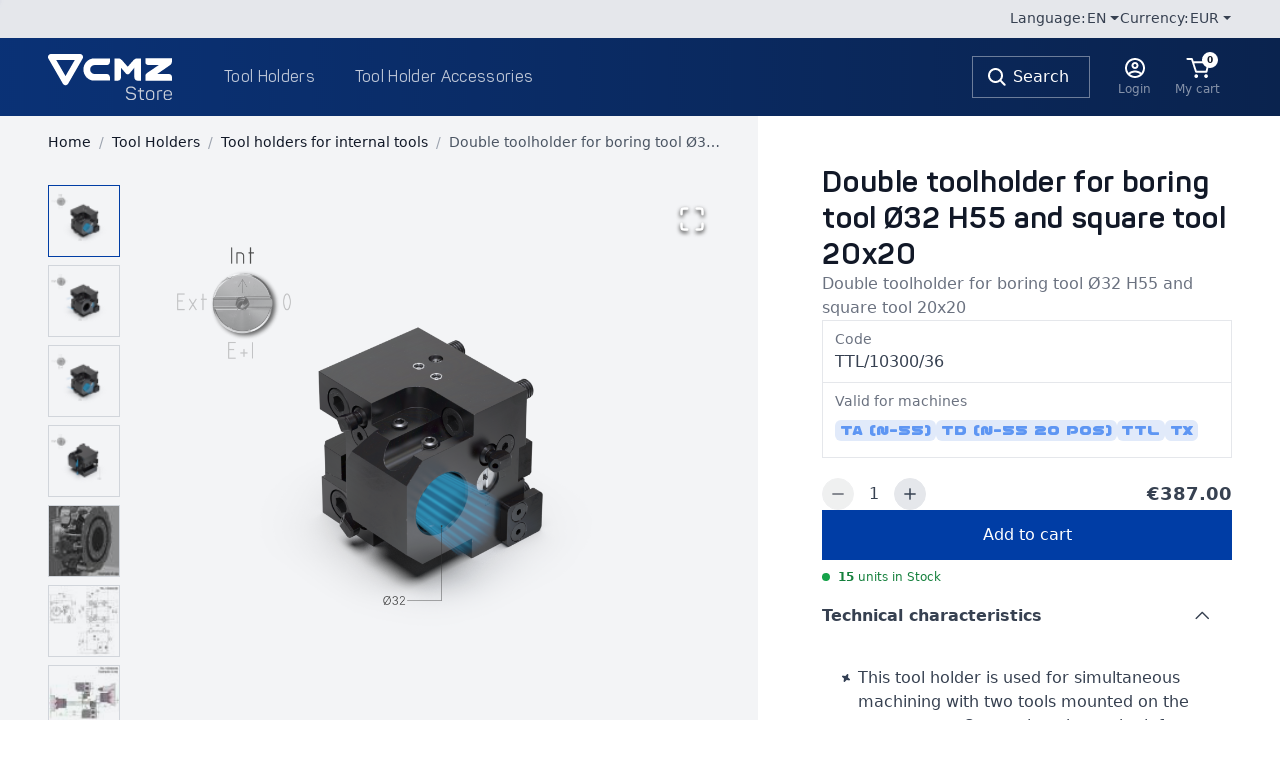

--- FILE ---
content_type: text/html; charset=UTF-8
request_url: https://store.cmz.com/en/double-toolholder-for-boring-tool-32-h55-and-square-tool-20x20/
body_size: 15968
content:
<!doctype html><html lang="en" class="notranslate" translate="no"><head><meta charset="utf-8"/><script src="/env.js"></script><link rel="icon" href="/favicon.ico"/><meta name="viewport" content="width=device-width,initial-scale=1"/><meta name="theme-color" content="#083276"/><meta name="msapplication-TileColor" content="#083276"/><link rel="apple-touch-icon" sizes="60x60" href="https://assets.store.cmz.com/assets/img/favicon/apple-icon-60x60.png"><link rel="apple-touch-icon" sizes="72x72" href="https://assets.store.cmz.com/assets/img/favicon/apple-icon-72x72.png"><link rel="apple-touch-icon" sizes="76x76" href="https://assets.store.cmz.com/assets/img/favicon/apple-icon-76x76.png"><link rel="apple-touch-icon" sizes="114x114" href="https://assets.store.cmz.com/assets/img/favicon/apple-icon-114x114.png"><link rel="apple-touch-icon" sizes="120x120" href="https://assets.store.cmz.com/assets/img/favicon/apple-icon-120x120.png"><link rel="apple-touch-icon" sizes="144x144" href="https://assets.store.cmz.com/assets/img/favicon/apple-icon-144x144.png"><link rel="apple-touch-icon" sizes="152x152" href="https://assets.store.cmz.com/assets/img/favicon/apple-icon-152x152.png"><link rel="apple-touch-icon" sizes="180x180" href="https://assets.store.cmz.com/assets/img/favicon/apple-icon-180x180.png"><link rel="icon" type="image/png" sizes="192x192" href="https://assets.store.cmz.com/assets/img/favicon/android-icon-192x192.png"><link rel="icon" type="image/png" sizes="32x32" href="https://assets.store.cmz.com/assets/img/favicon/favicon-32x32.png"><link rel="icon" type="image/png" sizes="96x96" href="https://assets.store.cmz.com/assets/img/favicon/favicon-96x96.png"><link rel="icon" type="image/png" sizes="16x16" href="https://assets.store.cmz.com/assets/img/favicon/favicon-16x16.png"><link rel="manifest" href="/manifest.json"/><link rel="stylesheet" href="https://use.typekit.net/cem8nzx.css"><meta name="google" content="notranslate"><script defer="defer" src="https://assets.store.cmz.com/static/js/main.d3deb5ec.js"></script><link href="https://assets.store.cmz.com/static/css/main.b9e9ef72.css" rel="stylesheet"><meta data-react-helmet="true" property="og:title" content="Buy Double toolholder for boring tool Ø32 H55 and square tool 20x20 for CNC Lathes online - CMZ Store"/><meta data-react-helmet="true" name="twitter:title" content="Buy Double toolholder for boring tool Ø32 H55 and square tool 20x20 for CNC Lathes online - CMZ Store"/><meta data-react-helmet="true" name="description" content="Double toolholder for boring tool Ø32 H55 and square tool 20x20"/><meta data-react-helmet="true" property="og:description" content="Double toolholder for boring tool Ø32 H55 and square tool 20x20"/><meta data-react-helmet="true" property="twitter:description" content="Double toolholder for boring tool Ø32 H55 and square tool 20x20"/><meta data-react-helmet="true" name="twitter:card" content="summary_large_image"/><meta data-react-helmet="true" property="og:image" content="https://store.cmz.com/uploads/ttl-10300-36-main-photo_1200x630.png"/><meta data-react-helmet="true" name="twitter:image" content="https://store.cmz.com/uploads/ttl-10300-36-main-photo_1200x630.png"/><meta data-react-helmet="true" property="og:type" content="article"/><meta data-react-helmet="true" property="og:url" content="https://store.cmz.com/en/double-toolholder-for-boring-tool-32-h55-and-square-tool-20x20/"/><meta data-react-helmet="true" property="wb:uri" content="/en/double-toolholder-for-boring-tool-32-h55-and-square-tool-20x20/"/><meta data-react-helmet="true" name="robots" content="index,follow"/><title data-react-helmet="true">Buy Double toolholder for boring tool Ø32 H55 and square tool 20x20 for CNC Lathes online - CMZ Store</title></head><body><div id="root" data-hydrated="true"><div class="" style="position:fixed;top:0;left:0;height:2px;background:transparent;z-index:99999999999;width:100%"><div class="" style="height:100%;background:#003da5;transition:all 500ms ease;width:0%"><div class="" style="box-shadow:0 0 10px #003da5, 0 0 10px #003da5;width:5%;opacity:1;position:absolute;height:100%;transition:all 500ms ease;transform:rotate(3deg) translate(0px, -4px);left:-10rem"></div></div></div><header class="header"><div class="header-topbar"><div class="container h-100 d-flex"><div class="ms-auto d-flex align-items-center gap-3"><div class="language-selector d-flex align-items-center gap-1"><span class="label fs-sm">Language:</span><div class="dropdown"><button type="button" class="btn btn--ghost-secondary btn--sm dropdown-toggle px-0 collapsed">EN</button><div aria-hidden="true" class="rah-static rah-static--height-zero dropdown-menu" style="transition:none;height:0;overflow:hidden"><div><div class="dropdown-menu-wrapper"><nav class="language-selector-nav"><ul class="list-unstyled mb-0"><li><a title="Spanish" class="dropdown-item" href="/es/portaherramientas-doble-para-herramienta-de-interiores-32-h55-herramienta-de-exteriores-20x20/">Spanish</a></li><li><a title="French" class="dropdown-item" href="/fr/porte-outil-double-pour-outil-interieur-en-32-h55-et-outil-carre-de-20x20/">French</a></li><li><a title="German" class="dropdown-item" href="/de/doppelter-werkzeughalter-fur-bohrstangen-von-32-h55-und-vierkantwerkzeuge-von-20x20/">German</a></li><li><a title="Italian" class="dropdown-item" href="/it/portautensile-doppio-per-utensili-da-interni-32-h55-utensile-da-esterni-20x20/">Italian</a></li></ul></nav></div></div></div></div></div><div class="currency-selector d-flex align-items-center gap-1"><span class="label fs-sm">Currency:</span><div class="dropdown"><button type="button" class="btn btn--ghost-secondary btn--sm btn--icon-only dropdown-toggle px-0 collapsed"></button><div aria-hidden="true" class="rah-static rah-static--height-zero dropdown-menu" style="right:0;transition:none;height:0;overflow:hidden"><div><div class="dropdown-menu-wrapper"><nav class="currency-selector-nav"><ul class="list-unstyled mb-0"></ul></nav></div></div></div></div></div></div></div></div><div class="header-main"><div class="container"><button type="button" class="btn btn--primary btn-menu-toggle bg-transparent btn--icon-only border-0 flex-column"><div class="icon-wrapper"><span class="line"></span><span class="line"></span><span class="line"></span></div></button><button type="button" class="btn btn--primary btn--icon-only btn-search-toggle bg-transparent border-0 flex-column"><svg enable-background="new 0 0 24 24" height="24" viewBox="0 0 24 24" width="24" xmlns="http://www.w3.org/2000/svg" class="icon-svg"><path d="M16.436 15.085l3.94 4.01a1 1 0 01-1.425 1.402l-3.938-4.006a7.5 7.5 0 111.423-1.406zM10.5 16a5.5 5.5 0 100-11 5.5 5.5 0 000 11z" fill-rule="evenodd"></path></svg></button><a class="header-logo" href="/en/"><img src="https://assets.store.cmz.com/assets/img/logos/logo-cmz-store-w.svg" class="header-logo-img" alt="Logo CMZ Store" width="124"/></a><nav class="navbar navbar--dark"><ul class="navbar-nav"><li class="navbar-nav-item"><a class="navbar-nav-link dropdown-toggle hidden-caret" href="/en/buy-tool-holders/">Tool Holders</a><div class="navbar-dropdown py-8"><div class="container"><div class="row"><div class="col-4"><h2 class="navbar-submenu-title h6 fw-bold"><a href="/en/buy-tool-holders/">Tool Holders</a></h2><ul class="navbar-submenu"><li class="navbar-submenu-item"><a class="navbar-submenu-link" href="/en/buy-tool-holders-for-external-tools/">Tool holders for external tools</a></li><li class="navbar-submenu-item"><a class="navbar-submenu-link" href="/en/buy-tool-holders-for-internal-tools/">Tool holders for internal tools</a></li><li class="navbar-submenu-item"><a class="navbar-submenu-link" href="/en/buy-radial-driven-tool-holders/">Radial driven tool holders</a></li><li class="navbar-submenu-item"><a class="navbar-submenu-link" href="/en/buy-axial-driven-tool-holders/">Axial driven tool holders</a></li></ul></div><div class="col-8"><h2 class="navbar-submenu-title h6 fw-bold mb-4">Tool Holders by lathe</h2><div class="row row-cols-md-4 row-cols-xl-5 g-2"><div class="col"><div class="card-lathe"><a href="/en/buy-tool-holders/ta-series/"><div class="card-lathe__media"><img class="lazyimg img-fluid" width="280" height="210" src="[data-uri]" style="opacity:0"/></div><div class="card-lathe__content"><h2 class="card-lathe__title">TA Series (CMZ 12 pos)</h2></div></a></div></div><div class="col"><div class="card-lathe"><a href="/en/buy-tool-holders/ta-series-n-55-15-pos/"><div class="card-lathe__media"><img class="lazyimg img-fluid" width="280" height="210" src="[data-uri]" style="opacity:0"/></div><div class="card-lathe__content"><h2 class="card-lathe__title">TA Series (N-55 15 pos)</h2></div></a></div></div><div class="col"><div class="card-lathe"><a href="/en/buy-tool-holders/td-series/"><div class="card-lathe__media"><img class="lazyimg img-fluid" width="280" height="210" alt="TD Series" src="[data-uri]" style="opacity:0"/></div><div class="card-lathe__content"><h2 class="card-lathe__title">TD Series (CMZ 12, 16 pos)</h2></div></a></div></div><div class="col"><div class="card-lathe"><a href="/en/buy-tool-holders/td-series-n-55-20-pos/"><div class="card-lathe__media"><img class="lazyimg img-fluid" width="280" height="210" alt="TD Series" src="[data-uri]" style="opacity:0"/></div><div class="card-lathe__content"><h2 class="card-lathe__title">TD Series (N-55 20 pos)</h2></div></a></div></div><div class="col"><div class="card-lathe"><a href="/en/buy-tool-holders/ttl-series/"><div class="card-lathe__media"><img class="lazyimg img-fluid" width="280" height="210" src="[data-uri]" style="opacity:0"/></div><div class="card-lathe__content"><h2 class="card-lathe__title">TTL Series</h2></div></a></div></div><div class="col"><div class="card-lathe"><a href="/en/buy-tool-holders/tts-series/"><div class="card-lathe__media"><img class="lazyimg img-fluid" width="280" height="210" src="[data-uri]" style="opacity:0"/></div><div class="card-lathe__content"><h2 class="card-lathe__title">TTS Series</h2></div></a></div></div><div class="col"><div class="card-lathe"><a href="/en/buy-tool-holders/tx-series/"><div class="card-lathe__media"><img class="lazyimg img-fluid" width="280" height="210" src="[data-uri]" style="opacity:0"/></div><div class="card-lathe__content"><h2 class="card-lathe__title">TX Series</h2></div></a></div></div><div class="col"><div class="card-lathe"><a href="/en/buy-tool-holders/tc-series/"><div class="card-lathe__media"><img class="lazyimg img-fluid" width="280" height="210" src="[data-uri]" style="opacity:0"/></div><div class="card-lathe__content"><h2 class="card-lathe__title">TC Series</h2></div></a></div></div><div class="col"><div class="card-lathe"><a href="/en/buy-tool-holders/tl-series/"><div class="card-lathe__media"><img class="lazyimg img-fluid" width="280" height="210" src="[data-uri]" style="opacity:0"/></div><div class="card-lathe__content"><h2 class="card-lathe__title">TL Series</h2></div></a></div></div><div class="col"><div class="card-lathe"><a href="/en/buy-tool-holders/tbi-520-series/"><div class="card-lathe__media"><img class="lazyimg img-fluid" width="280" height="210" src="[data-uri]" style="opacity:0"/></div><div class="card-lathe__content"><h2 class="card-lathe__title">TBI-520 Series</h2></div></a></div></div><div class="col"><div class="card-lathe"><a href="/en/buy-tool-holders/tbi-480-series/"><div class="card-lathe__media"><img class="lazyimg img-fluid" width="280" height="210" src="[data-uri]" style="opacity:0"/></div><div class="card-lathe__content"><h2 class="card-lathe__title">TBI-480 Series</h2></div></a></div></div></div></div></div></div></div></li><li class="navbar-nav-item"><a class="navbar-nav-link dropdown-toggle hidden-caret" href="/en/buy-tool-holder-accessories/">Tool Holder Accessories</a><div class="navbar-dropdown py-8"><div class="container"><div class="row"><div class="col-4"><h2 class="navbar-submenu-title h6 fw-bold"><a href="/en/buy-tool-holder-accessories/">Tool Holder Accessories</a></h2><ul class="navbar-submenu"><li class="navbar-submenu-item"><a class="navbar-submenu-link" href="/en/buy-other-accesories/">Other accesories</a></li><li class="navbar-submenu-item"><a class="navbar-submenu-link" href="/en/buy-protection-covers/">Protection covers</a></li><li class="navbar-submenu-item"><a class="navbar-submenu-link" href="/en/buy-sleeves/">Sleeves</a></li><li class="navbar-submenu-item"><a class="navbar-submenu-link" href="/en/buy-keys/">Keys</a></li></ul></div><div class="col-8"><h2 class="navbar-submenu-title h6 fw-bold mb-4">Tool Holder Accessories by lathe</h2><div class="row row-cols-md-4 row-cols-xl-5 g-2"><div class="col"><div class="card-lathe"><a href="/en/buy-tool-holder-accessories/ta-series/"><div class="card-lathe__media"><img class="lazyimg img-fluid" width="280" height="210" src="[data-uri]" style="opacity:0"/></div><div class="card-lathe__content"><h2 class="card-lathe__title">TA Series (CMZ 12 pos)</h2></div></a></div></div><div class="col"><div class="card-lathe"><a href="/en/buy-tool-holder-accessories/ta-series-n-55-15-pos/"><div class="card-lathe__media"><img class="lazyimg img-fluid" width="280" height="210" src="[data-uri]" style="opacity:0"/></div><div class="card-lathe__content"><h2 class="card-lathe__title">TA Series (N-55 15 pos)</h2></div></a></div></div><div class="col"><div class="card-lathe"><a href="/en/buy-tool-holder-accessories/td-series/"><div class="card-lathe__media"><img class="lazyimg img-fluid" width="280" height="210" alt="TD Series" src="[data-uri]" style="opacity:0"/></div><div class="card-lathe__content"><h2 class="card-lathe__title">TD Series (CMZ 12, 16 pos)</h2></div></a></div></div><div class="col"><div class="card-lathe"><a href="/en/buy-tool-holder-accessories/td-series-n-55-20-pos/"><div class="card-lathe__media"><img class="lazyimg img-fluid" width="280" height="210" alt="TD Series" src="[data-uri]" style="opacity:0"/></div><div class="card-lathe__content"><h2 class="card-lathe__title">TD Series (N-55 20 pos)</h2></div></a></div></div><div class="col"><div class="card-lathe"><a href="/en/buy-tool-holder-accessories/ttl-series/"><div class="card-lathe__media"><img class="lazyimg img-fluid" width="280" height="210" src="[data-uri]" style="opacity:0"/></div><div class="card-lathe__content"><h2 class="card-lathe__title">TTL Series</h2></div></a></div></div><div class="col"><div class="card-lathe"><a href="/en/buy-tool-holder-accessories/tts-series/"><div class="card-lathe__media"><img class="lazyimg img-fluid" width="280" height="210" src="[data-uri]" style="opacity:0"/></div><div class="card-lathe__content"><h2 class="card-lathe__title">TTS Series</h2></div></a></div></div><div class="col"><div class="card-lathe"><a href="/en/buy-tool-holder-accessories/tx-series/"><div class="card-lathe__media"><img class="lazyimg img-fluid" width="280" height="210" src="[data-uri]" style="opacity:0"/></div><div class="card-lathe__content"><h2 class="card-lathe__title">TX Series</h2></div></a></div></div><div class="col"><div class="card-lathe"><a href="/en/buy-tool-holder-accessories/tc-series/"><div class="card-lathe__media"><img class="lazyimg img-fluid" width="280" height="210" src="[data-uri]" style="opacity:0"/></div><div class="card-lathe__content"><h2 class="card-lathe__title">TC Series</h2></div></a></div></div><div class="col"><div class="card-lathe"><a href="/en/buy-tool-holder-accessories/tl-series/"><div class="card-lathe__media"><img class="lazyimg img-fluid" width="280" height="210" src="[data-uri]" style="opacity:0"/></div><div class="card-lathe__content"><h2 class="card-lathe__title">TL Series</h2></div></a></div></div><div class="col"><div class="card-lathe"><a href="/en/buy-tool-holder-accessories/tbi-520-series/"><div class="card-lathe__media"><img class="lazyimg img-fluid" width="280" height="210" src="[data-uri]" style="opacity:0"/></div><div class="card-lathe__content"><h2 class="card-lathe__title">TBI-520 Series</h2></div></a></div></div><div class="col"><div class="card-lathe"><a href="/en/buy-tool-holder-accessories/tbi-480-series/"><div class="card-lathe__media"><img class="lazyimg img-fluid" width="280" height="210" src="[data-uri]" style="opacity:0"/></div><div class="card-lathe__content"><h2 class="card-lathe__title">TBI-480 Series</h2></div></a></div></div></div></div></div></div></div></li></ul></nav><div class="header-main__nav ms-auto"><button type="button" class="btn btn--outline-white btn--icon-before btn-search me-3"><span class="icon-left"><svg enable-background="new 0 0 24 24" height="24" viewBox="0 0 24 24" width="24" xmlns="http://www.w3.org/2000/svg" class="icon-svg"><path d="M16.436 15.085l3.94 4.01a1 1 0 01-1.425 1.402l-3.938-4.006a7.5 7.5 0 111.423-1.406zM10.5 16a5.5 5.5 0 100-11 5.5 5.5 0 000 11z" fill-rule="evenodd"></path></svg></span><span class="label">Search</span></button><div class="d-flex flex-column align-items-center gap-1" style="padding-left:0.75rem;padding-right:0.75rem"><div class="skeleton skeleton--circular skeleton--white " style="height:1.5rem;width:1.5rem"></div><div class="skeleton skeleton--white d-none d-xl-block" style="height:0.75rem;width:5rem"></div></div><button type="button" class="btn btn--primary btn-shopping-cart bg-transparent border-0 flex-column"><div class="cart-icon-wrapper"><span class="counter counter--white">0</span><svg enable-background="new 0 0 24 24" height="24" viewBox="0 0 24 24" width="24" xmlns="http://www.w3.org/2000/svg" class="icon-svg"><path d="m18.18 20.12c0-1.04.84-1.88 1.88-1.88s1.88.84 1.88 1.88c0 1.04-.84 1.88-1.87 1.88-1.04 0-1.88-.84-1.88-1.88z"></path><path d="m8.35 20.12c0-1.04.84-1.88 1.88-1.88s1.88.84 1.88 1.88c0 1.04-.84 1.88-1.88 1.88-1.03 0-1.87-.84-1.87-1.88z"></path><path d="m23.43 5.6c-.18-.23-.45-.36-.75-.36h-15.08l-.85-2.59c-.13-.39-.49-.65-.9-.66h-4.53c-.53 0-.95.43-.95.95s.43.95.95.95h3.84l.85 2.59 3.17 9.62c.13.39.49.65.9.65h10.37c.44 0 .83-.3.93-.73l2.23-9.62c.07-.28 0-.58-.18-.81zm-3.74 9.26h-8.93l-2.54-7.71h13.26z"></path></svg></div><span class="btn-label fs-xs opacity-50">My cart</span></button></div></div></div></header><main class="main product-page"><div class="container"><div class="pp-layout"><div class="pp-layout__left"><nav class="breadcrumbs-wrapper" aria-label="breadcrumb"><ol class="breadcrumb mt-3 mb-3 mb-lg-6 position-relative" itemType="http://schema.org/BreadcrumbList"><li class="breadcrumb-item" itemProp="itemListElement" itemType="http://schema.org/ListItem"><a itemProp="item" typeof="WebPage" title="CMZ Store | Buy tool holders for your CNC lathe" href="/en/"><span itemProp="name">Home</span></a></li><li class="breadcrumb-item" itemProp="itemListElement" itemType="http://schema.org/ListItem"><a itemProp="item" typeof="WebPage" title="Tool Holders" href="/en/buy-tool-holders/"><span itemProp="name">Tool Holders</span></a></li><li class="breadcrumb-item" itemProp="itemListElement" itemType="http://schema.org/ListItem"><a itemProp="item" typeof="WebPage" title="Tool holders for internal tools" href="/en/buy-tool-holders-for-internal-tools/"><span itemProp="name">Tool holders for internal tools</span></a></li><li class="breadcrumb-item active" itemProp="itemListElement" itemType="http://schema.org/ListItem"><span itemProp="name">Double toolholder for boring tool Ø32 H55 and square tool 20x20</span><meta itemProp="item" itemType="https://schema.org/Thing" itemID="/en/double-toolholder-for-boring-tool-32-h55-and-square-tool-20x20/"/></li></ol></nav><div class="image-gallery" aria-live="polite"><div class="image-gallery-content left"><div class="image-gallery-thumbnails-wrapper left thumbnails-swipe-vertical"><div class="image-gallery-thumbnails"><nav class="image-gallery-thumbnails-container" style="-webkit-transform:translate3d(0, 0px, 0);-moz-transform:translate3d(0, 0px, 0);-ms-transform:translate3d(0, 0px, 0);-o-transform:translate3d(0, 0px, 0);transform:translate3d(0, 0px, 0);transition:all 450ms ease-out" aria-label="Thumbnail Navigation"><button type="button" tabindex="0" aria-pressed="true" aria-label="Go to Slide 1" class="image-gallery-thumbnail active"><span class="image-gallery-thumbnail-inner"><img class="image-gallery-thumbnail-image" src="https://store.cmz.com/uploads/ttl-10300-36-detail-1_60x60.png" height="60" width="60"/></span></button><button type="button" tabindex="0" aria-pressed="false" aria-label="Go to Slide 2" class="image-gallery-thumbnail"><span class="image-gallery-thumbnail-inner"><img class="image-gallery-thumbnail-image" src="https://store.cmz.com/uploads/ttl-10300-36-detail-2_60x60.png" height="60" width="60"/></span></button><button type="button" tabindex="0" aria-pressed="false" aria-label="Go to Slide 3" class="image-gallery-thumbnail"><span class="image-gallery-thumbnail-inner"><img class="image-gallery-thumbnail-image" src="https://store.cmz.com/uploads/ttl-10300-36-detail-3_60x60.png" height="60" width="60"/></span></button><button type="button" tabindex="0" aria-pressed="false" aria-label="Go to Slide 4" class="image-gallery-thumbnail"><span class="image-gallery-thumbnail-inner"><img class="image-gallery-thumbnail-image" src="https://store.cmz.com/uploads/ttl-10300-36-detail-4_60x60.png" height="60" width="60"/></span></button><button type="button" tabindex="0" aria-pressed="false" aria-label="Go to Slide 5" class="image-gallery-thumbnail"><span class="image-gallery-thumbnail-inner"><img class="image-gallery-thumbnail-image" src="https://store.cmz.com/uploads/ttl-10300-36-detail-5_60x60.jpg" height="60" width="60"/></span></button><button type="button" tabindex="0" aria-pressed="false" aria-label="Go to Slide 6" class="image-gallery-thumbnail"><span class="image-gallery-thumbnail-inner"><img class="image-gallery-thumbnail-image" src="https://store.cmz.com/uploads/ttl-10300-36-detail-6_60x60.jpg" height="60" width="60"/></span></button><button type="button" tabindex="0" aria-pressed="false" aria-label="Go to Slide 7" class="image-gallery-thumbnail"><span class="image-gallery-thumbnail-inner"><img class="image-gallery-thumbnail-image" src="https://store.cmz.com/uploads/ttl-10300-36-detail-7_60x60.jpg" height="60" width="60"/></span></button><button type="button" tabindex="0" aria-pressed="false" aria-label="Go to Slide 8" class="image-gallery-thumbnail"><span class="image-gallery-thumbnail-inner"><img class="image-gallery-thumbnail-image" src="https://store.cmz.com/uploads/ttl-10300-36-detail-8_60x60.jpg" height="60" width="60"/></span></button></nav></div></div><div class="image-gallery-slide-wrapper left"><div class="image-gallery-swipe"><div class="image-gallery-slides"><div aria-label="Go to Slide 1" tabindex="-1" class="image-gallery-slide center " style="display:inherit;-webkit-transform:translate3d(0%, 0, 0);-moz-transform:translate3d(0%, 0, 0);-ms-transform:translate3d(0%, 0, 0);-o-transform:translate3d(0%, 0, 0);transform:translate3d(0%, 0, 0)" role="button"><img class="image-gallery-image" src="https://store.cmz.com/uploads/ttl-10300-36-detail-1_960x960.png" alt="" srcSet="" height="960" width="960" sizes="" title="" loading="lazy"/></div><div aria-label="Go to Slide 2" tabindex="-1" class="image-gallery-slide right " style="display:inherit;-webkit-transform:translate3d(100%, 0, 0);-moz-transform:translate3d(100%, 0, 0);-ms-transform:translate3d(100%, 0, 0);-o-transform:translate3d(100%, 0, 0);transform:translate3d(100%, 0, 0)" role="button"><img class="image-gallery-image" src="https://store.cmz.com/uploads/ttl-10300-36-detail-2_960x960.png" alt="" srcSet="" height="960" width="960" sizes="" title="" loading="lazy"/></div><div aria-label="Go to Slide 3" tabindex="-1" class="image-gallery-slide " style="display:inherit;-webkit-transform:translate3d(200%, 0, 0);-moz-transform:translate3d(200%, 0, 0);-ms-transform:translate3d(200%, 0, 0);-o-transform:translate3d(200%, 0, 0);transform:translate3d(200%, 0, 0)" role="button"><img class="image-gallery-image" src="https://store.cmz.com/uploads/ttl-10300-36-detail-3_960x960.png" alt="" srcSet="" height="960" width="960" sizes="" title="" loading="lazy"/></div><div aria-label="Go to Slide 4" tabindex="-1" class="image-gallery-slide " style="display:inherit;-webkit-transform:translate3d(300%, 0, 0);-moz-transform:translate3d(300%, 0, 0);-ms-transform:translate3d(300%, 0, 0);-o-transform:translate3d(300%, 0, 0);transform:translate3d(300%, 0, 0)" role="button"><img class="image-gallery-image" src="https://store.cmz.com/uploads/ttl-10300-36-detail-4_960x960.png" alt="" srcSet="" height="960" width="960" sizes="" title="" loading="lazy"/></div><div aria-label="Go to Slide 5" tabindex="-1" class="image-gallery-slide " style="display:inherit;-webkit-transform:translate3d(400%, 0, 0);-moz-transform:translate3d(400%, 0, 0);-ms-transform:translate3d(400%, 0, 0);-o-transform:translate3d(400%, 0, 0);transform:translate3d(400%, 0, 0)" role="button"><img class="image-gallery-image" src="https://store.cmz.com/uploads/ttl-10300-36-detail-5.jpg" alt="" srcSet="" sizes="" title="" loading="lazy"/></div><div aria-label="Go to Slide 6" tabindex="-1" class="image-gallery-slide " style="display:inherit;-webkit-transform:translate3d(500%, 0, 0);-moz-transform:translate3d(500%, 0, 0);-ms-transform:translate3d(500%, 0, 0);-o-transform:translate3d(500%, 0, 0);transform:translate3d(500%, 0, 0)" role="button"><img class="image-gallery-image" src="https://store.cmz.com/uploads/ttl-10300-36-detail-6.jpg" alt="" srcSet="" sizes="" title="" loading="lazy"/></div><div aria-label="Go to Slide 7" tabindex="-1" class="image-gallery-slide " style="display:inherit;-webkit-transform:translate3d(600%, 0, 0);-moz-transform:translate3d(600%, 0, 0);-ms-transform:translate3d(600%, 0, 0);-o-transform:translate3d(600%, 0, 0);transform:translate3d(600%, 0, 0)" role="button"><img class="image-gallery-image" src="https://store.cmz.com/uploads/ttl-10300-36-detail-7.jpg" alt="" srcSet="" sizes="" title="" loading="lazy"/></div><div aria-label="Go to Slide 8" tabindex="-1" class="image-gallery-slide left " style="display:inherit;-webkit-transform:translate3d(-100%, 0, 0);-moz-transform:translate3d(-100%, 0, 0);-ms-transform:translate3d(-100%, 0, 0);-o-transform:translate3d(-100%, 0, 0);transform:translate3d(-100%, 0, 0)" role="button"><img class="image-gallery-image" src="https://store.cmz.com/uploads/ttl-10300-36-detail-8.jpg" alt="" srcSet="" sizes="" title="" loading="lazy"/></div></div></div><button type="button" class="image-gallery-icon image-gallery-fullscreen-button" aria-label="Open Fullscreen"><svg class="image-gallery-svg" xmlns="http://www.w3.org/2000/svg" viewBox="0 0 24 24" fill="none" stroke="currentColor" stroke-width="2" stroke-linecap="round" stroke-linejoin="round"><path d="M8 3H5a2 2 0 0 0-2 2v3m18 0V5a2 2 0 0 0-2-2h-3m0 18h3a2 2 0 0 0 2-2v-3M3 16v3a2 2 0 0 0 2 2h3"></path></svg></button></div></div></div></div><div class="product-information"><div class="product-heading"><h1>Double toolholder for boring tool Ø32 H55 and square tool 20x20</h1><div class="product-description">Double toolholder for boring tool Ø32 H55 and square tool 20x20</div></div><div class="product-features"><div class="product-features__item"><span class="label">Code</span><span class="value">TTL/10300/36</span></div><div class="product-features__item"><span class="label">Valid for machines</span><span class="value"><div class="tag-group d-flex flex-wrap gap-2 my-2"><span class="tag-series">TA (N-55)</span><span class="tag-series">TD (N-55 20 pos)</span><span class="tag-series">TTL</span><span class="tag-series">TX</span></div></span></div></div><div class="product-add-to-cart mt-4"><form class="d-flex flex-column gap-5"><div class="d-flex align-items-center justify-content-between"><div class="quantity-input-group quantity-input-group--sm"><button disabled="" type="button" class="btn btn--light-secondary btn--sm btn--icon-only"><svg enable-background="new 0 0 24 24" height="24" viewBox="0 0 24 24" width="24" xmlns="http://www.w3.org/2000/svg" class="icon-svg"><path d="m0 0h24v24h-24z" fill="none"></path><path d="m18 13h-12c-.55 0-1-.45-1-1s.45-1 1-1h12c.55 0 1 .45 1 1s-.45 1-1 1z"></path></svg></button><input type="number" step="1" min="1" max="300" name="quantity" title="Qty" class="quantity-input-text" size="4" value="1"/><button type="button" class="btn btn--light-secondary btn--sm btn--icon-only"><svg enable-background="new 0 0 24 24" height="24" viewBox="0 0 24 24" width="24" xmlns="http://www.w3.org/2000/svg" class="icon-svg"><path d="M0 0h24v24H0V0z" fill="none"></path><path d="M18 13h-5v5c0 .55-.45 1-1 1s-1-.45-1-1v-5H6c-.55 0-1-.45-1-1s.45-1 1-1h5V6c0-.55.45-1 1-1s1 .45 1 1v5h5c.55 0 1 .45 1 1s-.45 1-1 1z"></path></svg></button></div><div class="price product-price">€387.00</div></div><div class="product-add-to-cart__actions"><button type="button" class="btn btn--primary btn--lg w-100">Add to cart</button></div></form></div><div class="product-stock-info"><div class="card-product__stock mt-2"><div class="skeleton " style="height:22px;max-width:230px"></div></div></div><div class="product-content-info"><div class="accordion"><h2 class="accordion-header"><button type="button" class="accordion-button ps-0"><div class="accordion-title"><span class="title mb-0">Technical characteristics</span></div></button></h2><div aria-hidden="false" class="rah-static rah-static--height-auto " style="height:auto;overflow:visible"><div><div class="accordion-body"><ul><li>This tool holder is used for simultaneous machining with two tools mounted on the same turret. One tool works on the left spindle while the other one machines simultaneously at the right spindle.</li><li>The toolholder can be mounted (and used for the simultaneous machining with two tools) on the upper or on the lower turret.</li><li>The toolholder is equipped with three adjustable and pluggable coolant nozzles - one for the boring bar and the other two for the square tool.</li><li>The toolholder is equipped with a valve for the selection of the type of cooling: internal, external or internal and external.</li></ul></div></div></div></div></div></div></div></div><section class="section section-related-products py-4 py-md-6 py-lg-12"><div class="container"><h2 class="section-title">Related products</h2></div><div class="carousel"><div class="carousel-stage"><div class="row"><div class="col-6 col-md-4 col-lg-4 col-xl-3"><article class="card-product"><div class="card-product__media"><div class="card-product__tags"></div><a href="/en/boring-bar-holder-sleeve-short-3206-designed-for-ttl1030036-310-04-092042/"><img class="lazyimg img-fluid" width="300" height="300" alt="Boring bar holder sleeve - short - 32/06 (designed for TTL/10300/36 &amp; 310.04.092042)" src="[data-uri]" style="opacity:0"/></a><div class="card-product__code">TTL/10300/06</div></div><div class="card-product__body"><h2 class="card-product__title"><a href="/en/boring-bar-holder-sleeve-short-3206-designed-for-ttl1030036-310-04-092042/">Boring bar holder sleeve - short - 32/06 (designed for TTL/10300/36 &amp; 310.04.092042)</a></h2><div class="tag-group d-flex gap-2 overflow-hidden"><span class="tag-series">TA (N-55)</span><span class="tag-series">TD (N-55 20 pos)</span><span class="tag-series">TTL</span><span class="tag-series">TX</span></div><div class="card-product__stock mt-2"><div class="skeleton " style="height:22px;max-width:230px"></div></div><div class="card-product__actions"><div class="price">€79.00</div><div class="d-none d-xl-block"><button type="button" class="btn btn--primary btn--sm btn-add-to-cart">Add to cart</button></div><div class="d-block d-xl-none"><button type="button" class="btn btn--primary btn--icon-only btn-add-to-cart"><svg enable-background="new 0 0 24 24" height="24" viewBox="0 0 24 24" width="24" xmlns="http://www.w3.org/2000/svg" class="icon-svg"><path d="m15.8096 21.13c0-1.04.84-1.88 1.88-1.88s1.88.84 1.88 1.88-.84 1.88-1.87 1.88c-1.04 0-1.88-.84-1.88-1.88z"></path><path d="m5.97949 21.13c0-1.04.84-1.88 1.88-1.88s1.88.84 1.88 1.88-.84 1.88-1.88 1.88c-1.03 0-1.87-.84-1.87-1.88z"></path><path clip-rule="evenodd" d="m19 2c.5523 0 1 .44772 1 1v3h3c.5523 0 1 .44772 1 1s-.4477 1-1 1h-3v3c0 .5523-.4477 1-1 1s-1-.4477-1-1v-3h-3c-.5523 0-1-.44772-1-1s.4477-1 1-1h3v-3c0-.55228.4477-1 1-1z" fill-rule="evenodd"></path><path d="m11.0034 6.25h-5.7734l-.85-2.59c-.13-.39-.49-.65-.9-.66h-2.53c-.53 0-.95.43-.95.95s.43.95.95.95h1.84l.85 2.59 3.17 9.62c.13.39.49.65.9.65h10.37c.44 0 .83-.3.93-.73l.4739-2.0445c-.6497-.0368-1.281-.1424-1.8866-.3098l-.2773 1.1943h-8.93l-2.54-7.71h5.4109c-.1513-.61427-.2396-1.25335-.2575-1.91z"></path></svg></button></div></div></div></article></div><div class="col-6 col-md-4 col-lg-4 col-xl-3"><article class="card-product"><div class="card-product__media"><div class="card-product__tags"></div><a href="/en/boring-bar-holder-sleeve-short-3208-designed-for-ttl1030036-310-04-092042/"><img class="lazyimg img-fluid" width="300" height="300" alt="Boring bar holder sleeve - short - 32/08 (designed for TTL/10300/36 &amp; 310.04.092042)" src="[data-uri]" style="opacity:0"/></a><div class="card-product__code">TTL/10300/08</div></div><div class="card-product__body"><h2 class="card-product__title"><a href="/en/boring-bar-holder-sleeve-short-3208-designed-for-ttl1030036-310-04-092042/">Boring bar holder sleeve - short - 32/08 (designed for TTL/10300/36 &amp; 310.04.092042)</a></h2><div class="tag-group d-flex gap-2 overflow-hidden"><span class="tag-series">TA (N-55)</span><span class="tag-series">TD (N-55 20 pos)</span><span class="tag-series">TTL</span><span class="tag-series">TX</span></div><div class="card-product__stock mt-2"><div class="skeleton " style="height:22px;max-width:230px"></div></div><div class="card-product__actions"><div class="price">€79.00</div><div class="d-none d-xl-block"><button type="button" class="btn btn--primary btn--sm btn-add-to-cart">Add to cart</button></div><div class="d-block d-xl-none"><button type="button" class="btn btn--primary btn--icon-only btn-add-to-cart"><svg enable-background="new 0 0 24 24" height="24" viewBox="0 0 24 24" width="24" xmlns="http://www.w3.org/2000/svg" class="icon-svg"><path d="m15.8096 21.13c0-1.04.84-1.88 1.88-1.88s1.88.84 1.88 1.88-.84 1.88-1.87 1.88c-1.04 0-1.88-.84-1.88-1.88z"></path><path d="m5.97949 21.13c0-1.04.84-1.88 1.88-1.88s1.88.84 1.88 1.88-.84 1.88-1.88 1.88c-1.03 0-1.87-.84-1.87-1.88z"></path><path clip-rule="evenodd" d="m19 2c.5523 0 1 .44772 1 1v3h3c.5523 0 1 .44772 1 1s-.4477 1-1 1h-3v3c0 .5523-.4477 1-1 1s-1-.4477-1-1v-3h-3c-.5523 0-1-.44772-1-1s.4477-1 1-1h3v-3c0-.55228.4477-1 1-1z" fill-rule="evenodd"></path><path d="m11.0034 6.25h-5.7734l-.85-2.59c-.13-.39-.49-.65-.9-.66h-2.53c-.53 0-.95.43-.95.95s.43.95.95.95h1.84l.85 2.59 3.17 9.62c.13.39.49.65.9.65h10.37c.44 0 .83-.3.93-.73l.4739-2.0445c-.6497-.0368-1.281-.1424-1.8866-.3098l-.2773 1.1943h-8.93l-2.54-7.71h5.4109c-.1513-.61427-.2396-1.25335-.2575-1.91z"></path></svg></button></div></div></div></article></div><div class="col-6 col-md-4 col-lg-4 col-xl-3"><article class="card-product"><div class="card-product__media"><div class="card-product__tags"></div><a href="/en/boring-bar-holder-sleeve-short-3210-designed-for-ttl1030036-310-04-092042/"><img class="lazyimg img-fluid" width="300" height="300" alt="Boring bar holder sleeve - short - 32/10 (designed for TTL/10300/36 &amp; 310.04.092042)" src="[data-uri]" style="opacity:0"/></a><div class="card-product__code">TTL/10300/10</div></div><div class="card-product__body"><h2 class="card-product__title"><a href="/en/boring-bar-holder-sleeve-short-3210-designed-for-ttl1030036-310-04-092042/">Boring bar holder sleeve - short - 32/10 (designed for TTL/10300/36 &amp; 310.04.092042)</a></h2><div class="tag-group d-flex gap-2 overflow-hidden"><span class="tag-series">TA (N-55)</span><span class="tag-series">TD (N-55 20 pos)</span><span class="tag-series">TTL</span><span class="tag-series">TX</span></div><div class="card-product__stock mt-2"><div class="skeleton " style="height:22px;max-width:230px"></div></div><div class="card-product__actions"><div class="price">€79.00</div><div class="d-none d-xl-block"><button type="button" class="btn btn--primary btn--sm btn-add-to-cart">Add to cart</button></div><div class="d-block d-xl-none"><button type="button" class="btn btn--primary btn--icon-only btn-add-to-cart"><svg enable-background="new 0 0 24 24" height="24" viewBox="0 0 24 24" width="24" xmlns="http://www.w3.org/2000/svg" class="icon-svg"><path d="m15.8096 21.13c0-1.04.84-1.88 1.88-1.88s1.88.84 1.88 1.88-.84 1.88-1.87 1.88c-1.04 0-1.88-.84-1.88-1.88z"></path><path d="m5.97949 21.13c0-1.04.84-1.88 1.88-1.88s1.88.84 1.88 1.88-.84 1.88-1.88 1.88c-1.03 0-1.87-.84-1.87-1.88z"></path><path clip-rule="evenodd" d="m19 2c.5523 0 1 .44772 1 1v3h3c.5523 0 1 .44772 1 1s-.4477 1-1 1h-3v3c0 .5523-.4477 1-1 1s-1-.4477-1-1v-3h-3c-.5523 0-1-.44772-1-1s.4477-1 1-1h3v-3c0-.55228.4477-1 1-1z" fill-rule="evenodd"></path><path d="m11.0034 6.25h-5.7734l-.85-2.59c-.13-.39-.49-.65-.9-.66h-2.53c-.53 0-.95.43-.95.95s.43.95.95.95h1.84l.85 2.59 3.17 9.62c.13.39.49.65.9.65h10.37c.44 0 .83-.3.93-.73l.4739-2.0445c-.6497-.0368-1.281-.1424-1.8866-.3098l-.2773 1.1943h-8.93l-2.54-7.71h5.4109c-.1513-.61427-.2396-1.25335-.2575-1.91z"></path></svg></button></div></div></div></article></div><div class="col-6 col-md-4 col-lg-4 col-xl-3"><article class="card-product"><div class="card-product__media"><div class="card-product__tags"></div><a href="/en/boring-bar-holder-sleeve-short-3212-designed-for-ttl1030036-310-04-092042/"><img class="lazyimg img-fluid" width="300" height="300" alt="Boring bar holder sleeve - short - 32/12 (designed for TTL/10300/36 &amp; 310.04.092042)" src="[data-uri]" style="opacity:0"/></a><div class="card-product__code">TTL/10300/12</div></div><div class="card-product__body"><h2 class="card-product__title"><a href="/en/boring-bar-holder-sleeve-short-3212-designed-for-ttl1030036-310-04-092042/">Boring bar holder sleeve - short - 32/12 (designed for TTL/10300/36 &amp; 310.04.092042)</a></h2><div class="tag-group d-flex gap-2 overflow-hidden"><span class="tag-series">TA (N-55)</span><span class="tag-series">TD (N-55 20 pos)</span><span class="tag-series">TTL</span><span class="tag-series">TX</span></div><div class="card-product__stock mt-2"><div class="skeleton " style="height:22px;max-width:230px"></div></div><div class="card-product__actions"><div class="price">€79.00</div><div class="d-none d-xl-block"><button type="button" class="btn btn--primary btn--sm btn-add-to-cart">Add to cart</button></div><div class="d-block d-xl-none"><button type="button" class="btn btn--primary btn--icon-only btn-add-to-cart"><svg enable-background="new 0 0 24 24" height="24" viewBox="0 0 24 24" width="24" xmlns="http://www.w3.org/2000/svg" class="icon-svg"><path d="m15.8096 21.13c0-1.04.84-1.88 1.88-1.88s1.88.84 1.88 1.88-.84 1.88-1.87 1.88c-1.04 0-1.88-.84-1.88-1.88z"></path><path d="m5.97949 21.13c0-1.04.84-1.88 1.88-1.88s1.88.84 1.88 1.88-.84 1.88-1.88 1.88c-1.03 0-1.87-.84-1.87-1.88z"></path><path clip-rule="evenodd" d="m19 2c.5523 0 1 .44772 1 1v3h3c.5523 0 1 .44772 1 1s-.4477 1-1 1h-3v3c0 .5523-.4477 1-1 1s-1-.4477-1-1v-3h-3c-.5523 0-1-.44772-1-1s.4477-1 1-1h3v-3c0-.55228.4477-1 1-1z" fill-rule="evenodd"></path><path d="m11.0034 6.25h-5.7734l-.85-2.59c-.13-.39-.49-.65-.9-.66h-2.53c-.53 0-.95.43-.95.95s.43.95.95.95h1.84l.85 2.59 3.17 9.62c.13.39.49.65.9.65h10.37c.44 0 .83-.3.93-.73l.4739-2.0445c-.6497-.0368-1.281-.1424-1.8866-.3098l-.2773 1.1943h-8.93l-2.54-7.71h5.4109c-.1513-.61427-.2396-1.25335-.2575-1.91z"></path></svg></button></div></div></div></article></div><div class="col-6 col-md-4 col-lg-4 col-xl-3"><article class="card-product"><div class="card-product__media"><div class="card-product__tags"></div><a href="/en/boring-bar-holder-sleeve-short-3216-designed-for-ttl1030036-310-04-092042/"><img class="lazyimg img-fluid" width="300" height="300" alt="Boring bar holder sleeve - short - 32/16 (designed for TTL/10300/36 &amp; 310.04.092042)" src="[data-uri]" style="opacity:0"/></a><div class="card-product__code">TTL/10300/16</div></div><div class="card-product__body"><h2 class="card-product__title"><a href="/en/boring-bar-holder-sleeve-short-3216-designed-for-ttl1030036-310-04-092042/">Boring bar holder sleeve - short - 32/16 (designed for TTL/10300/36 &amp; 310.04.092042)</a></h2><div class="tag-group d-flex gap-2 overflow-hidden"><span class="tag-series">TA (N-55)</span><span class="tag-series">TD (N-55 20 pos)</span><span class="tag-series">TTL</span><span class="tag-series">TX</span></div><div class="card-product__stock mt-2"><div class="skeleton " style="height:22px;max-width:230px"></div></div><div class="card-product__actions"><div class="price">€79.00</div><div class="d-none d-xl-block"><button type="button" class="btn btn--primary btn--sm btn-add-to-cart">Add to cart</button></div><div class="d-block d-xl-none"><button type="button" class="btn btn--primary btn--icon-only btn-add-to-cart"><svg enable-background="new 0 0 24 24" height="24" viewBox="0 0 24 24" width="24" xmlns="http://www.w3.org/2000/svg" class="icon-svg"><path d="m15.8096 21.13c0-1.04.84-1.88 1.88-1.88s1.88.84 1.88 1.88-.84 1.88-1.87 1.88c-1.04 0-1.88-.84-1.88-1.88z"></path><path d="m5.97949 21.13c0-1.04.84-1.88 1.88-1.88s1.88.84 1.88 1.88-.84 1.88-1.88 1.88c-1.03 0-1.87-.84-1.87-1.88z"></path><path clip-rule="evenodd" d="m19 2c.5523 0 1 .44772 1 1v3h3c.5523 0 1 .44772 1 1s-.4477 1-1 1h-3v3c0 .5523-.4477 1-1 1s-1-.4477-1-1v-3h-3c-.5523 0-1-.44772-1-1s.4477-1 1-1h3v-3c0-.55228.4477-1 1-1z" fill-rule="evenodd"></path><path d="m11.0034 6.25h-5.7734l-.85-2.59c-.13-.39-.49-.65-.9-.66h-2.53c-.53 0-.95.43-.95.95s.43.95.95.95h1.84l.85 2.59 3.17 9.62c.13.39.49.65.9.65h10.37c.44 0 .83-.3.93-.73l.4739-2.0445c-.6497-.0368-1.281-.1424-1.8866-.3098l-.2773 1.1943h-8.93l-2.54-7.71h5.4109c-.1513-.61427-.2396-1.25335-.2575-1.91z"></path></svg></button></div></div></div></article></div><div class="col-6 col-md-4 col-lg-4 col-xl-3"><article class="card-product"><div class="card-product__media"><div class="card-product__tags"></div><a href="/en/boring-bar-holder-sleeve-short-3220-designed-for-ttl1030036-310-04-092042/"><img class="lazyimg img-fluid" width="300" height="300" alt="Boring bar holder sleeve - short - 32/20 (designed for TTL/10300/36 &amp; 310.04.092042)" src="[data-uri]" style="opacity:0"/></a><div class="card-product__code">TTL/10300/20</div></div><div class="card-product__body"><h2 class="card-product__title"><a href="/en/boring-bar-holder-sleeve-short-3220-designed-for-ttl1030036-310-04-092042/">Boring bar holder sleeve - short - 32/20 (designed for TTL/10300/36 &amp; 310.04.092042)</a></h2><div class="tag-group d-flex gap-2 overflow-hidden"><span class="tag-series">TA (N-55)</span><span class="tag-series">TD (N-55 20 pos)</span><span class="tag-series">TTL</span><span class="tag-series">TX</span></div><div class="card-product__stock mt-2"><div class="skeleton " style="height:22px;max-width:230px"></div></div><div class="card-product__actions"><div class="price">€79.00</div><div class="d-none d-xl-block"><button type="button" class="btn btn--primary btn--sm btn-add-to-cart">Add to cart</button></div><div class="d-block d-xl-none"><button type="button" class="btn btn--primary btn--icon-only btn-add-to-cart"><svg enable-background="new 0 0 24 24" height="24" viewBox="0 0 24 24" width="24" xmlns="http://www.w3.org/2000/svg" class="icon-svg"><path d="m15.8096 21.13c0-1.04.84-1.88 1.88-1.88s1.88.84 1.88 1.88-.84 1.88-1.87 1.88c-1.04 0-1.88-.84-1.88-1.88z"></path><path d="m5.97949 21.13c0-1.04.84-1.88 1.88-1.88s1.88.84 1.88 1.88-.84 1.88-1.88 1.88c-1.03 0-1.87-.84-1.87-1.88z"></path><path clip-rule="evenodd" d="m19 2c.5523 0 1 .44772 1 1v3h3c.5523 0 1 .44772 1 1s-.4477 1-1 1h-3v3c0 .5523-.4477 1-1 1s-1-.4477-1-1v-3h-3c-.5523 0-1-.44772-1-1s.4477-1 1-1h3v-3c0-.55228.4477-1 1-1z" fill-rule="evenodd"></path><path d="m11.0034 6.25h-5.7734l-.85-2.59c-.13-.39-.49-.65-.9-.66h-2.53c-.53 0-.95.43-.95.95s.43.95.95.95h1.84l.85 2.59 3.17 9.62c.13.39.49.65.9.65h10.37c.44 0 .83-.3.93-.73l.4739-2.0445c-.6497-.0368-1.281-.1424-1.8866-.3098l-.2773 1.1943h-8.93l-2.54-7.71h5.4109c-.1513-.61427-.2396-1.25335-.2575-1.91z"></path></svg></button></div></div></div></article></div><div class="col-6 col-md-4 col-lg-4 col-xl-3"><article class="card-product"><div class="card-product__media"><div class="card-product__tags"></div><a href="/en/boring-bar-holder-sleeve-short-3225-designed-for-ttl1030036-310-04-092042/"><img class="lazyimg img-fluid" width="300" height="300" alt="Boring bar holder sleeve - short - 32/25 (designed for TTL/10300/36 &amp; 310.04.092042)" src="[data-uri]" style="opacity:0"/></a><div class="card-product__code">TTL/10300/25</div></div><div class="card-product__body"><h2 class="card-product__title"><a href="/en/boring-bar-holder-sleeve-short-3225-designed-for-ttl1030036-310-04-092042/">Boring bar holder sleeve - short - 32/25 (designed for TTL/10300/36 &amp; 310.04.092042)</a></h2><div class="tag-group d-flex gap-2 overflow-hidden"><span class="tag-series">TA (N-55)</span><span class="tag-series">TD (N-55 20 pos)</span><span class="tag-series">TTL</span><span class="tag-series">TX</span></div><div class="card-product__stock mt-2"><div class="skeleton " style="height:22px;max-width:230px"></div></div><div class="card-product__actions"><div class="price">€79.00</div><div class="d-none d-xl-block"><button type="button" class="btn btn--primary btn--sm btn-add-to-cart">Add to cart</button></div><div class="d-block d-xl-none"><button type="button" class="btn btn--primary btn--icon-only btn-add-to-cart"><svg enable-background="new 0 0 24 24" height="24" viewBox="0 0 24 24" width="24" xmlns="http://www.w3.org/2000/svg" class="icon-svg"><path d="m15.8096 21.13c0-1.04.84-1.88 1.88-1.88s1.88.84 1.88 1.88-.84 1.88-1.87 1.88c-1.04 0-1.88-.84-1.88-1.88z"></path><path d="m5.97949 21.13c0-1.04.84-1.88 1.88-1.88s1.88.84 1.88 1.88-.84 1.88-1.88 1.88c-1.03 0-1.87-.84-1.87-1.88z"></path><path clip-rule="evenodd" d="m19 2c.5523 0 1 .44772 1 1v3h3c.5523 0 1 .44772 1 1s-.4477 1-1 1h-3v3c0 .5523-.4477 1-1 1s-1-.4477-1-1v-3h-3c-.5523 0-1-.44772-1-1s.4477-1 1-1h3v-3c0-.55228.4477-1 1-1z" fill-rule="evenodd"></path><path d="m11.0034 6.25h-5.7734l-.85-2.59c-.13-.39-.49-.65-.9-.66h-2.53c-.53 0-.95.43-.95.95s.43.95.95.95h1.84l.85 2.59 3.17 9.62c.13.39.49.65.9.65h10.37c.44 0 .83-.3.93-.73l.4739-2.0445c-.6497-.0368-1.281-.1424-1.8866-.3098l-.2773 1.1943h-8.93l-2.54-7.71h5.4109c-.1513-.61427-.2396-1.25335-.2575-1.91z"></path></svg></button></div></div></div></article></div></div></div><button type="button" class="btn btn--secondary btn--lg btn--icon-only carousel-control-next opacity-75"><svg enable-background="new 0 0 24 24" height="24" viewBox="0 0 24 24" width="24" xmlns="http://www.w3.org/2000/svg" class="icon-svg"><path d="M0 0h24v24H0V0z" fill="none"></path><path d="M5 13h11.17l-4.88 4.88c-.39.39-.39 1.03 0 1.42.39.39 1.02.39 1.41 0l6.59-6.59c.39-.39.39-1.02 0-1.41l-6.58-6.6c-.39-.39-1.02-.39-1.41 0-.39.39-.39 1.02 0 1.41L16.17 11H5c-.55 0-1 .45-1 1s.45 1 1 1z"></path></svg></button></div></section></main><footer><section class="advantages-banner bg-gray-200"><div class="container"><div class="row row-cols-1 row-cols-md-2 row-cols-xl-4 g-3"><div class="col"><div class="advantages-banner__item"><div class="advantages-banner__icon"><svg width="48" height="48" viewBox="0 0 50 50" aria-hidden="true" focusable="false" fill="currentColor"><path d="M41.224 14.35L26.03 7.127a1.307 1.307 0 00-1.119 0L9.717 14.35a1.262 1.262 0 00-.562.522 1.217 1.217 0 00-.146.744l1.113 9.051c1.496 12.168 11.413 16.62 15.109 17.31.158.03.321.03.48 0 3.695-.69 13.612-5.143 15.108-17.31l1.113-9.051a1.217 1.217 0 00-.146-.744 1.262 1.262 0 00-.562-.522zm-2.94 10.022C37.004 34.8 28.826 38.75 25.472 39.486c-3.355-.736-11.533-4.685-12.815-15.113L11.651 16.2l13.82-6.57L39.29 16.2l-1.005 8.173zM23.19 27.354l8.839-8.616c.239-.233.564-.364.902-.364.339 0 .663.13.903.364a1.227 1.227 0 010 1.759l-9.741 9.495a1.279 1.279 0 01-.903.365 1.304 1.304 0 01-.903-.364l-5.178-5.048a1.241 1.241 0 01-.373-.88 1.215 1.215 0 01.374-.879 1.278 1.278 0 01.902-.364 1.304 1.304 0 01.902.365l4.276 4.167z"></path><path d="M32.028 18.738l-8.839 8.616-4.276-4.167a1.279 1.279 0 00-.902-.365 1.305 1.305 0 00-.902.364 1.242 1.242 0 00-.374.88 1.215 1.215 0 00.373.88l5.178 5.046a1.279 1.279 0 00.903.365 1.303 1.303 0 00.902-.364l9.742-9.496a1.225 1.225 0 000-1.76 1.293 1.293 0 00-.903-.363c-.338 0-.663.13-.902.364z"></path></svg></div><div class="advantages-banner__label">Manufacturer&#x27;s warranty</div></div></div><div class="col"><div class="advantages-banner__item"><div class="advantages-banner__icon"><svg xmlns="http://www.w3.org/2000/svg" viewBox="0 0 50 50" width="48" height="48" aria-hidden="true" focusable="false" fill="currentColor"><path fill-rule="evenodd" clip-rule="evenodd" d="M27.875 10.338l.85 5.429 5.576-.845-.85-5.429-5.576.845zm-1.298-1.826a.994.994 0 00-.834 1.138l1.158 7.404c.085.546.597.921 1.143.839l7.554-1.145a.994.994 0 00.835-1.138l-1.159-7.404a1.006 1.006 0 00-1.143-.839l-7.554 1.145zm-9.34 1.749a.999.999 0 011.363-.375l4.93 2.79c.534.303.901.833.996 1.438l3.292 21.047 19.027-2.883a1.006 1.006 0 011.144.838.994.994 0 01-.834 1.138l-19.028 2.883a2.213 2.213 0 01-.036.005c.294 2.053-1.144 3.964-3.233 4.28-2.105.32-4.075-1.102-4.4-3.174-.323-2.073 1.121-4.011 3.227-4.33a3.898 3.898 0 011.946.198l-3.082-19.702-4.93-2.79a1.001 1.001 0 01-.381-1.363zm-9.45 10.872a1 1 0 100 2H15.5a1 1 0 100-2H7.786zM2 26.828a1 1 0 100 2h13.501a1 1 0 100-2H2zm29.072 3.947l-1.436-9.181 11.295-1.711 1.436 9.18-11.295 1.712zm-3.568-9.87a.994.994 0 01.834-1.137l13.273-2.011a1.006 1.006 0 011.143.838l1.745 11.157a.994.994 0 01-.834 1.138L30.392 32.9a1.006 1.006 0 01-1.143-.837l-1.745-11.157zm-1.397 16.487c.149.953-.516 1.897-1.558 2.054-1.042.158-1.964-.545-2.113-1.498-.149-.953.516-1.896 1.558-2.054 1.042-.158 1.964.545 2.113 1.498z"></path></svg></div><div class="advantages-banner__label">Fast shipping in 24/48 hours</div></div></div><div class="col"><div class="advantages-banner__item"><div class="advantages-banner__icon"><svg width="48" height="48" viewBox="0 0 50 50" fill="currentColor" xmlns="http://www.w3.org/2000/svg" aria-hidden="true"><path fill-rule="evenodd" clip-rule="evenodd" d="M11.895 9.94842C11.643 9.94834 11.3932 9.99792 11.1599 10.0946C10.9266 10.1912 10.714 10.3332 10.5344 10.5129C10.3549 10.6925 10.212 10.9063 10.1143 11.1424C10.0166 11.3784 9.96626 11.6317 9.96635 11.8877V13.8276H40.0337V11.888C40.0337 11.6319 39.9834 11.3783 39.8858 11.1424C39.7881 10.9064 39.6452 10.6926 39.4656 10.5129C39.286 10.3332 39.0734 10.1912 38.8401 10.0946C38.6068 9.99792 38.357 9.94834 38.105 9.94842H11.895ZM40.0337 15.776H9.96635V19.6552H40.0337V15.776ZM40.0337 21.6036H9.96635L9.96635 29.3724C9.96591 29.6286 10.016 29.8822 10.1135 30.1185C10.211 30.3548 10.3539 30.569 10.5335 30.7489C10.7131 30.9289 10.9259 31.0711 11.1593 31.1679C11.3928 31.2647 11.6428 31.3144 11.895 31.3143H20.6318C21.1748 31.3143 21.615 31.7505 21.615 32.2885C21.615 32.8265 21.1748 33.2627 20.6318 33.2627H11.8956C11.3823 33.2628 10.8739 33.1617 10.4003 32.9653C9.92651 32.7688 9.49679 32.4811 9.13541 32.119C8.77402 31.7569 8.48805 31.3276 8.29341 30.8559C8.09889 30.3844 7.99926 29.8795 8 29.37L8 11.8883C7.99988 11.3791 8.10004 10.8742 8.29493 10.4032C8.48986 9.93211 8.7759 9.50339 9.13725 9.14183C9.49857 8.7803 9.92807 8.49303 10.4015 8.29691C10.8749 8.10081 11.3824 7.99985 11.8953 8L38.1044 8C38.6172 7.99987 39.1252 8.10083 39.5985 8.29691C40.0719 8.49303 40.5014 8.7803 40.8627 9.14183C41.224 9.50332 41.5102 9.93203 41.7051 10.4032C41.9001 10.8743 42.0001 11.3788 42 11.888V26.457C42 26.995 41.5598 27.4312 41.0168 27.4312C40.4738 27.4312 40.0337 26.995 40.0337 26.457V21.6036Z"></path><path fill-rule="evenodd" clip-rule="evenodd" d="M32.2804 25.9742C31.7719 25.9742 31.2822 26.1762 30.9197 26.5389C30.5569 26.9019 30.3514 27.3963 30.3514 27.9137V29.8533H34.2093V27.9137C34.2093 27.3963 34.0038 26.9019 33.641 26.5389C33.2785 26.1762 32.7889 25.9742 32.2804 25.9742ZM36.1757 29.8533V27.9137C36.1757 26.8856 35.7676 25.8977 35.0381 25.1679C34.3084 24.4377 33.3166 24.0257 32.2804 24.0257C31.2442 24.0257 30.2523 24.4377 29.5226 25.1679C28.7931 25.8977 28.385 26.8856 28.385 27.9137V29.8533H27.4729C26.3683 29.8533 25.4729 30.7488 25.4729 31.8533V40C25.4729 41.1046 26.3683 42 27.4729 42H37.0879C38.1924 42 39.0879 41.1046 39.0879 40V31.8533C39.0879 30.7488 38.1924 29.8533 37.0879 29.8533H36.1757ZM27.4392 31.8018V40.0516H37.1215V31.8018H27.4392ZM32.2804 34.224C32.8234 34.224 33.2636 34.6602 33.2636 35.1982V36.6551C33.2636 37.1931 32.8234 37.6293 32.2804 37.6293C31.7374 37.6293 31.2972 37.1931 31.2972 36.6551V35.1982C31.2972 34.6602 31.7374 34.224 32.2804 34.224Z"></path></svg></div><div class="advantages-banner__label">100% Secure Payments</div></div></div><div class="col"><div class="advantages-banner__item"><div class="advantages-banner__icon"><svg width="48" height="48" viewBox="0 0 50 50" fill="currentColor" xmlns="http://www.w3.org/2000/svg" aria-hidden="true"><path fill-rule="evenodd" clip-rule="evenodd" d="M27.7319 18.5494C28.1788 18.1004 28.9035 18.1004 29.3504 18.5494C29.7973 18.9983 29.7973 19.7263 29.3504 20.1753L20.1946 29.3727C19.7477 29.8217 19.023 29.8217 18.5761 29.3727C18.1292 28.9237 18.1292 28.1958 18.5761 27.7468L27.7319 18.5494ZM18.8131 20.512C18.8131 19.5596 19.5817 18.7875 20.5298 18.7875C21.4779 18.7875 22.2465 19.5596 22.2465 20.512C22.2465 21.4644 21.4779 22.2365 20.5298 22.2365C19.5817 22.2365 18.8131 21.4644 18.8131 20.512ZM25.68 27.4101C25.68 26.4576 26.4486 25.6855 27.3967 25.6855C28.3448 25.6855 29.1134 26.4576 29.1134 27.4101C29.1134 28.3625 28.3448 29.1346 27.3967 29.1346C26.4486 29.1346 25.68 28.3625 25.68 27.4101Z"></path><path fill-rule="evenodd" clip-rule="evenodd" d="M31.6778 9.68558V9.68558L33.5338 13.9974L38.0991 15.8147C38.7943 16.0915 39.366 16.594 39.6645 17.2875C39.963 17.981 39.9358 18.7436 39.6604 19.442L37.9098 23.8796L39.7658 28.1916C40.0641 28.8846 40.0898 29.6691 39.7715 30.3713C39.4596 31.0594 38.8665 31.5611 38.1235 31.8087L33.8847 33.65L32.1341 38.0876C31.8587 38.7859 31.3584 39.3602 30.668 39.6601C29.9777 39.9599 29.2185 39.9327 28.5233 39.656L24.1058 37.8975L19.8134 39.7619C18.3837 40.3829 16.7954 39.7506 16.1772 38.3144L14.3212 34.0025L9.90371 32.244C9.20853 31.9673 8.63683 31.4647 8.33832 30.7712C8.03982 30.0777 8.06695 29.3151 8.34243 28.6167L10.093 24.1791L8.23702 19.8671V19.8671C7.61887 18.4309 8.24823 16.8354 9.67789 16.2144L13.9703 14.35L15.7209 9.91232C15.9964 9.21397 16.4966 8.63967 17.187 8.33981C17.8773 8.03995 18.6365 8.0672 19.3317 8.34394L23.7492 10.1024L28.0416 8.23809V8.23809C29.4712 7.61712 31.0596 8.24942 31.6778 9.68558ZM29.2856 10.4171C29.2194 10.3907 29.1196 10.3793 28.9878 10.4365L23.7889 12.6946L18.4533 10.5706C18.2619 10.4944 18.1651 10.5244 18.1332 10.5383C18.1014 10.5521 18.0134 10.6024 17.9375 10.7947L15.8231 16.1547L10.6242 18.4129C10.4924 18.4701 10.4324 18.551 10.4061 18.6174C10.3799 18.6839 10.3685 18.7841 10.4255 18.9165L12.6734 24.1392L10.5591 29.4991C10.4832 29.6914 10.5131 29.7887 10.5268 29.8206C10.5406 29.8526 10.5906 29.9411 10.7821 30.0173L16.1177 32.1413L18.3657 37.3638C18.4226 37.4961 18.5031 37.5565 18.5694 37.5829C18.6356 37.6093 18.7354 37.6207 18.8671 37.5634L24.0661 35.3053L29.4017 37.4293C29.5932 37.5055 29.69 37.4754 29.7218 37.4616C29.7536 37.4478 29.8417 37.3975 29.9175 37.2052L32.0319 31.8453L37.2914 29.5606L37.3546 29.5412C37.5519 29.4804 37.5934 29.3967 37.6015 29.3788C37.613 29.3536 37.6359 29.2783 37.5773 29.1422L35.3294 23.9196L37.4437 18.5596C37.5196 18.3673 37.4897 18.27 37.476 18.2381C37.4622 18.2061 37.4122 18.1176 37.2207 18.0414L31.7373 15.8586L29.4893 10.6362C29.4324 10.5039 29.3519 10.4435 29.2856 10.4171Z"></path></svg></div><div class="advantages-banner__label">Save 20% on your online purchases<span class="fs-xs d-block mt-1">*The prices on the website have the discount applied</span></div></div></div></div></div></section><section class="footer-main"><div class="container"><div class="row py-6 py-lg-10"><div class="footer-brand col-xl-3 py-4"><div class=""><img src="https://assets.store.cmz.com/assets/img/logos/logo-cmz-w.svg" class="logo-cmz-store" alt="Logo CMZ Store" width="160"/><p class="pt-3 site-description"><small>CMZ Store is the official CMZ store where you can buy tool holders for CNC lathes.<!-- --> </small></p></div><ul class="nav nav-social-networks mt-auto"><li class="nav-item"><a href="https://twitter.com/CMZ_CNC_lathes" title="Twitter" class="nav-link" target="_blank" rel="nofollow noopener noreferrer"><svg enable-background="new 0 0 24 24" height="24" viewBox="0 0 24 24" width="24" xmlns="http://www.w3.org/2000/svg" class="icon-svg"><path d="m22 5.8c-.74.33-1.53.55-2.36.64.85-.51 1.5-1.31 1.8-2.27-.79.47-1.67.81-2.6 1-.75-.8-1.82-1.3-2.99-1.3-2.27 0-4.1 1.84-4.1 4.1 0 .32.04.63.11.93-3.41-.17-6.44-1.8-8.46-4.29-.35.61-.56 1.31-.56 2.06 0 1.42.72 2.68 1.83 3.41-.67-.02-1.31-.21-1.86-.51v.05c0 1.99 1.41 3.65 3.29 4.02-.35.09-.71.15-1.08.15-.26 0-.52-.03-.77-.07.52 1.63 2.04 2.82 3.83 2.85-1.4 1.1-3.17 1.75-5.09 1.75-.33 0-.66-.02-.98-.06 1.82 1.17 3.97 1.85 6.29 1.85 7.55 0 11.68-6.25 11.68-11.68 0-.18 0-.35-.01-.53.8-.58 1.5-1.3 2.05-2.12z"></path></svg></a></li><li class="nav-item"><a href="https://www.facebook.com/cmzcnclathes/" title="Facebook" class="nav-link" target="_blank" rel="nofollow noopener noreferrer"><svg enable-background="new 0 0 24 24" height="24" viewBox="0 0 24 24" width="24" xmlns="http://www.w3.org/2000/svg" class="icon-svg"><path d="m14.68 2c-2.82 0-4.47 1.49-4.47 4.88v2.98h-3.57v3.57h3.57v8.57h3.57v-8.57h2.86l.71-3.57h-3.57v-2.38c0-1.28.42-1.91 1.61-1.91h1.96v-3.42c-.34-.05-1.33-.15-2.68-.15z"></path></svg></a></li><li class="nav-item"><a href="https://www.youtube.com/channel/UClNvHmISoaMOVlLS0aXU6vQ" title="YouTube" class="nav-link" target="_blank" rel="nofollow noopener noreferrer"><svg enable-background="new 0 0 24 24" height="24" viewBox="0 0 24 24" width="24" xmlns="http://www.w3.org/2000/svg" class="icon-svg"><path d="m21.59 7.17c-.23-.87-.91-1.54-1.77-1.79-1.54-.41-7.82-.41-7.82-.41s-6.27 0-7.82.41c-.86.24-1.54.91-1.77 1.79-.41 1.56-.41 4.84-.41 4.84s0 3.29.41 4.86c.23.86.91 1.52 1.77 1.74 1.54.41 7.82.41 7.82.41s6.27 0 7.82-.41c.86-.24 1.54-.89 1.77-1.76.41-1.56.41-4.84.41-4.84s0-3.27-.41-4.84zm-12.44 8.91v-8.14l7.14 4.08z"></path></svg></a></li><li class="nav-item"><a href="https://www.linkedin.com/company/cmz-tornoscnc/mycompany/" title="LinkedIn" class="nav-link" target="_blank" rel="nofollow noopener noreferrer"><svg enable-background="new 0 0 24 24" height="24" viewBox="0 0 24 24" width="24" xmlns="http://www.w3.org/2000/svg" class="icon-svg"><path d="m4.86 2c-1.33 0-2.4 1.07-2.4 2.4s1.08 2.43 2.4 2.43 2.4-1.1 2.4-2.43-1.07-2.4-2.4-2.4zm11.72 6.36c-2.02 0-3.17 1.05-3.73 2.1h-.06v-1.82h-3.98v13.35h4.14v-6.61c0-1.74.13-3.43 2.29-3.43 2.12 0 2.16 1.99 2.16 3.54v6.5h4.14v-7.33c0-3.59-.77-6.3-4.97-6.3zm-13.79.28v13.35h4.14v-13.34h-4.15z"></path></svg></a></li><li class="nav-item"><a href="https://www.instagram.com/cmz_cnc_lathes/" title="Instagram" class="nav-link" target="_blank" rel="nofollow noopener noreferrer"><svg enable-background="new 0 0 24 24" height="24" viewBox="0 0 24 24" width="24" xmlns="http://www.w3.org/2000/svg" class="icon-svg"><path d="m7.88 2c-3.23 0-5.88 2.65-5.88 5.88v8.24c0 3.23 2.65 5.88 5.88 5.88h8.24c3.23 0 5.88-2.65 5.88-5.88v-8.24c0-3.23-2.65-5.88-5.88-5.88zm0 1.82h8.24c2.25 0 4.06 1.81 4.06 4.06v8.24c0 2.25-1.81 4.06-4.06 4.06h-8.24c-2.25 0-4.06-1.81-4.06-4.06v-8.24c0-2.25 1.81-4.06 4.06-4.06zm9.49 1.99c-.46 0-.82.37-.82.82s.37.82.82.82.82-.37.82-.82-.37-.82-.82-.82zm-5.37.74c-3 0-5.45 2.45-5.45 5.45s2.45 5.45 5.45 5.45 5.45-2.45 5.45-5.45-2.45-5.45-5.45-5.45zm0 1.82c2.02 0 3.64 1.62 3.64 3.64s-1.62 3.64-3.64 3.64-3.64-1.62-3.64-3.64 1.62-3.64 3.64-3.64z"></path></svg></a></li></ul></div><div class="col-xl-9"><div class="row"><div class="col-lg py-4"><h2 class="footer-links-title text-white">Our Products</h2><ul class="nav footer-links-nav"><li class="nav-item"><a title="Tool holders for external tools" class="nav-link" href="/en/buy-tool-holders-for-external-tools/">Tool holders for external tools</a></li><li class="nav-item"><a title="Tool holders for internal tools" class="nav-link" href="/en/buy-tool-holders-for-internal-tools/">Tool holders for internal tools</a></li><li class="nav-item"><a title="Axial driven tool holders" class="nav-link" href="/en/buy-axial-driven-tool-holders/">Axial driven tool holders</a></li><li class="nav-item"><a title="Radial driven tool holders" class="nav-link" href="/en/buy-radial-driven-tool-holders/">Radial driven tool holders</a></li><li class="nav-item"><a title="Tool Holder Accessories" class="nav-link" href="/en/buy-tool-holder-accessories/">Tool Holder Accessories</a></li></ul></div><div class="col-lg py-4"><h2 class="footer-links-title text-white">Legal</h2><ul class="nav footer-links-nav"><li class="nav-item"><a title="Terms and Conditions of Sale of the CMZ Store" class="nav-link" href="/en/conditions/">Terms and Conditions of Sale of the CMZ Store</a></li><li class="nav-item"><a title="Legal Notice" class="nav-link" href="/en/legalwarning/">Legal Notice</a></li><li class="nav-item"><a title="Privacy Policy" class="nav-link" href="/en/privacy/">Privacy Policy</a></li><li class="nav-item"><a title="Cookies Policy" class="nav-link" href="/en/cookies/">Cookies Policy</a></li></ul></div><div class="col-lg py-4"><h2 class="footer-links-title text-white">Corporate</h2><ul class="nav footer-links-nav"><li class="nav-item"><a title="About Us" class="nav-link" href="/en/about-us/">About Us</a></li><li class="nav-item"><a href="https://www.cmz.com/en/" title="Corporate Website" class="nav-link" target="_blank" rel="nofollow noreferrer noopener">Corporate Website</a></li><li class="nav-item"><a href="https://www.cmz.com/en/cnc-lathes/" title="CNC Lathes" class="nav-link" target="_blank" rel="nofollow noreferrer noopener">CNC Lathes</a></li></ul></div></div></div></div><div class="footer-bar py-6"><div class="footer-payments"><p class="footer-payments__label fs-sm mb-0">100% secure payments</p><ul class="footer-payments__list list-inline mb-0"><li class="list-inline-item"><img src="https://assets.store.cmz.com/assets/img/payment-methods/mc-symbol.svg" class="" alt="Mastercard" height="24"/></li><li class="list-inline-item"><img src="https://assets.store.cmz.com/assets/img/payment-methods/visa-logo.svg" class="" alt="Visa" height="24"/></li></ul></div><div class="footer-copyright"><small>©<!-- -->2026<!-- --> CMZ Machine Tool Manufacturer S.L.</small></div></div></div></section></footer></div> <script>var _hydratedComponent = {"added":[],"components":[{"type":"ProductPage","props":{"header":{"type":"full","langNav":{"items":[{"url":"/es/portaherramientas-doble-para-herramienta-de-interiores-32-h55-herramienta-de-exteriores-20x20/","code":"es","name":"Spanish"},{"url":"/en/double-toolholder-for-boring-tool-32-h55-and-square-tool-20x20/","code":"en","name":"English"},{"url":"/fr/porte-outil-double-pour-outil-interieur-en-32-h55-et-outil-carre-de-20x20/","code":"fr","name":"French"},{"url":"/de/doppelter-werkzeughalter-fur-bohrstangen-von-32-h55-und-vierkantwerkzeuge-von-20x20/","code":"de","name":"German"},{"url":"/it/portautensile-doppio-per-utensili-da-interni-32-h55-utensile-da-esterni-20x20/","code":"it","name":"Italian"}],"current":"en"},"currencies":[{"code":"EUR","rate":1,"order":1,"isEtalon":true},{"code":"GBP","rate":0.8687,"order":2,"isEtalon":false},{"code":"USD","rate":1.1675,"order":3,"isEtalon":false}],"homeUrl":"/en/","myAccountUrl":"/en/my-account/","megaMenu":[{"name":"Tool Holders","shortName":null,"url":"/en/buy-tool-holders/","trId":1,"children":[{"name":"Tool holders for external tools","shortName":null,"url":"/en/buy-tool-holders-for-external-tools/","trId":2},{"name":"Tool holders for internal tools","shortName":null,"url":"/en/buy-tool-holders-for-internal-tools/","trId":3},{"name":"Radial driven tool holders","shortName":null,"url":"/en/buy-radial-driven-tool-holders/","trId":5},{"name":"Axial driven tool holders","shortName":null,"url":"/en/buy-axial-driven-tool-holders/","trId":4}],"machines":[{"title":"TA Series (CMZ 12 pos)","url":"/en/buy-tool-holders/ta-series/","image":{"props":{"src":"https://store.cmz.com/uploads/serie-ta_280x210.jpg","srcSet":["https://store.cmz.com/uploads/serie-ta_560x420.jpg 2x"],"alt":null,"width":280,"height":210},"sizes":[{"name":"og-image","url":"https://store.cmz.com/uploads/serie-ta_600x315.jpg","width":600,"height":315,"size":13016,"mimeType":"image/jpeg"},{"name":"full","url":"https://store.cmz.com/uploads/serie-ta.jpg","width":2000,"height":1500,"size":298838,"mimeType":"image/jpeg"}],"alt":null}},{"title":"TA Series (N-55 15 pos)","url":"/en/buy-tool-holders/ta-series-n-55-15-pos/","image":{"props":{"src":"https://store.cmz.com/uploads/serie-ta-1_280x210.jpg","srcSet":["https://store.cmz.com/uploads/serie-ta-1_560x420.jpg 2x"],"alt":null,"width":280,"height":210},"sizes":[{"name":"og-image","url":"https://store.cmz.com/uploads/serie-ta-1_600x315.jpg","width":600,"height":315,"size":13016,"mimeType":"image/jpeg"},{"name":"full","url":"https://store.cmz.com/uploads/serie-ta-1.jpg","width":2000,"height":1500,"size":298838,"mimeType":"image/jpeg"}],"alt":null}},{"title":"TD Series (CMZ 12, 16 pos)","url":"/en/buy-tool-holders/td-series/","image":{"props":{"src":"https://store.cmz.com/uploads/serie-td_280x210.jpg","srcSet":["https://store.cmz.com/uploads/serie-td_560x420.jpg 2x"],"alt":"TD Series","width":280,"height":210},"sizes":[{"name":"og-image","url":"https://store.cmz.com/uploads/serie-td_600x315.jpg","width":600,"height":315,"size":17065,"mimeType":"image/jpeg"},{"name":"full","url":"https://store.cmz.com/uploads/serie-td.jpg","width":2000,"height":1500,"size":391680,"mimeType":"image/jpeg"}],"alt":"TD Series"}},{"title":"TD Series (N-55 20 pos)","url":"/en/buy-tool-holders/td-series-n-55-20-pos/","image":{"props":{"src":"https://store.cmz.com/uploads/serie-td_280x210.jpg","srcSet":["https://store.cmz.com/uploads/serie-td_560x420.jpg 2x"],"alt":"TD Series","width":280,"height":210},"sizes":[{"name":"og-image","url":"https://store.cmz.com/uploads/serie-td_600x315.jpg","width":600,"height":315,"size":17065,"mimeType":"image/jpeg"},{"name":"full","url":"https://store.cmz.com/uploads/serie-td.jpg","width":2000,"height":1500,"size":391680,"mimeType":"image/jpeg"}],"alt":"TD Series"}},{"title":"TTL Series","url":"/en/buy-tool-holders/ttl-series/","image":{"props":{"src":"https://store.cmz.com/uploads/serie-ttl_280x210.jpg","srcSet":["https://store.cmz.com/uploads/serie-ttl_560x420.jpg 2x"],"alt":null,"width":280,"height":210},"sizes":[{"name":"og-image","url":"https://store.cmz.com/uploads/serie-ttl_600x315.jpg","width":600,"height":315,"size":13024,"mimeType":"image/jpeg"},{"name":"full","url":"https://store.cmz.com/uploads/serie-ttl.jpg","width":2000,"height":1500,"size":266424,"mimeType":"image/jpeg"}],"alt":null}},{"title":"TTS Series","url":"/en/buy-tool-holders/tts-series/","image":{"props":{"src":"https://store.cmz.com/uploads/serie-tts_280x210.jpg","srcSet":["https://store.cmz.com/uploads/serie-tts_560x420.jpg 2x"],"alt":null,"width":280,"height":210},"sizes":[{"name":"og-image","url":"https://store.cmz.com/uploads/serie-tts_600x315.jpg","width":600,"height":315,"size":16279,"mimeType":"image/jpeg"},{"name":"full","url":"https://store.cmz.com/uploads/serie-tts.jpg","width":2000,"height":1500,"size":362595,"mimeType":"image/jpeg"}],"alt":null}},{"title":"TX Series","url":"/en/buy-tool-holders/tx-series/","image":{"props":{"src":"https://store.cmz.com/uploads/serie-tx-1_280x210.jpg","srcSet":["https://store.cmz.com/uploads/serie-tx-1_560x420.jpg 2x"],"alt":null,"width":280,"height":210},"sizes":[{"name":"og-image","url":"https://store.cmz.com/uploads/serie-tx-1_600x315.jpg","width":600,"height":315,"size":15249,"mimeType":"image/jpeg"},{"name":"full","url":"https://store.cmz.com/uploads/serie-tx-1.jpg","width":2000,"height":1500,"size":316756,"mimeType":"image/jpeg"}],"alt":null}},{"title":"TC Series","url":"/en/buy-tool-holders/tc-series/","image":{"props":{"src":"https://store.cmz.com/uploads/serie-tc_280x210.jpg","srcSet":["https://store.cmz.com/uploads/serie-tc_560x420.jpg 2x"],"alt":null,"width":280,"height":210},"sizes":[{"name":"og-image","url":"https://store.cmz.com/uploads/serie-tc_600x315.jpg","width":600,"height":315,"size":14391,"mimeType":"image/jpeg"},{"name":"full","url":"https://store.cmz.com/uploads/serie-tc.jpg","width":2000,"height":1500,"size":312118,"mimeType":"image/jpeg"}],"alt":null}},{"title":"TL Series","url":"/en/buy-tool-holders/tl-series/","image":{"props":{"src":"https://store.cmz.com/uploads/serie-tl_280x210.jpg","srcSet":["https://store.cmz.com/uploads/serie-tl_560x420.jpg 2x"],"alt":null,"width":280,"height":210},"sizes":[{"name":"og-image","url":"https://store.cmz.com/uploads/serie-tl_600x315.jpg","width":600,"height":315,"size":13246,"mimeType":"image/jpeg"},{"name":"full","url":"https://store.cmz.com/uploads/serie-tl.jpg","width":2000,"height":1500,"size":279066,"mimeType":"image/jpeg"}],"alt":null}},{"title":"TBI-520 Series","url":"/en/buy-tool-holders/tbi-520-series/","image":{"props":{"src":"https://store.cmz.com/uploads/serie-tbi-520_280x210.jpg","srcSet":["https://store.cmz.com/uploads/serie-tbi-520_560x420.jpg 2x"],"alt":null,"width":280,"height":210},"sizes":[{"name":"og-image","url":"https://store.cmz.com/uploads/serie-tbi-520_600x315.jpg","width":600,"height":315,"size":14906,"mimeType":"image/jpeg"},{"name":"full","url":"https://store.cmz.com/uploads/serie-tbi-520.jpg","width":2000,"height":1500,"size":385426,"mimeType":"image/jpeg"}],"alt":null}},{"title":"TBI-480 Series","url":"/en/buy-tool-holders/tbi-480-series/","image":{"props":{"src":"https://store.cmz.com/uploads/serie-tbi-480_280x210.jpg","srcSet":["https://store.cmz.com/uploads/serie-tbi-480_560x420.jpg 2x"],"alt":null,"width":280,"height":210},"sizes":[{"name":"og-image","url":"https://store.cmz.com/uploads/serie-tbi-480_600x315.jpg","width":600,"height":315,"size":12431,"mimeType":"image/jpeg"},{"name":"full","url":"https://store.cmz.com/uploads/serie-tbi-480.jpg","width":2000,"height":1500,"size":296673,"mimeType":"image/jpeg"}],"alt":null}}],"machinesTitle":"Tool Holders by lathe"},{"name":"Tool Holder Accessories","shortName":null,"url":"/en/buy-tool-holder-accessories/","trId":6,"children":[{"name":"Other accesories","shortName":null,"url":"/en/buy-other-accesories/","trId":10},{"name":"Protection covers","shortName":null,"url":"/en/buy-protection-covers/","trId":8},{"name":"Sleeves","shortName":null,"url":"/en/buy-sleeves/","trId":7},{"name":"Keys","shortName":null,"url":"/en/buy-keys/","trId":9}],"machines":[{"title":"TA Series (CMZ 12 pos)","url":"/en/buy-tool-holder-accessories/ta-series/","image":{"props":{"src":"https://store.cmz.com/uploads/serie-ta_280x210.jpg","srcSet":["https://store.cmz.com/uploads/serie-ta_560x420.jpg 2x"],"alt":null,"width":280,"height":210},"sizes":[{"name":"og-image","url":"https://store.cmz.com/uploads/serie-ta_600x315.jpg","width":600,"height":315,"size":13016,"mimeType":"image/jpeg"},{"name":"full","url":"https://store.cmz.com/uploads/serie-ta.jpg","width":2000,"height":1500,"size":298838,"mimeType":"image/jpeg"}],"alt":null}},{"title":"TA Series (N-55 15 pos)","url":"/en/buy-tool-holder-accessories/ta-series-n-55-15-pos/","image":{"props":{"src":"https://store.cmz.com/uploads/serie-ta-1_280x210.jpg","srcSet":["https://store.cmz.com/uploads/serie-ta-1_560x420.jpg 2x"],"alt":null,"width":280,"height":210},"sizes":[{"name":"og-image","url":"https://store.cmz.com/uploads/serie-ta-1_600x315.jpg","width":600,"height":315,"size":13016,"mimeType":"image/jpeg"},{"name":"full","url":"https://store.cmz.com/uploads/serie-ta-1.jpg","width":2000,"height":1500,"size":298838,"mimeType":"image/jpeg"}],"alt":null}},{"title":"TD Series (CMZ 12, 16 pos)","url":"/en/buy-tool-holder-accessories/td-series/","image":{"props":{"src":"https://store.cmz.com/uploads/serie-td_280x210.jpg","srcSet":["https://store.cmz.com/uploads/serie-td_560x420.jpg 2x"],"alt":"TD Series","width":280,"height":210},"sizes":[{"name":"og-image","url":"https://store.cmz.com/uploads/serie-td_600x315.jpg","width":600,"height":315,"size":17065,"mimeType":"image/jpeg"},{"name":"full","url":"https://store.cmz.com/uploads/serie-td.jpg","width":2000,"height":1500,"size":391680,"mimeType":"image/jpeg"}],"alt":"TD Series"}},{"title":"TD Series (N-55 20 pos)","url":"/en/buy-tool-holder-accessories/td-series-n-55-20-pos/","image":{"props":{"src":"https://store.cmz.com/uploads/serie-td_280x210.jpg","srcSet":["https://store.cmz.com/uploads/serie-td_560x420.jpg 2x"],"alt":"TD Series","width":280,"height":210},"sizes":[{"name":"og-image","url":"https://store.cmz.com/uploads/serie-td_600x315.jpg","width":600,"height":315,"size":17065,"mimeType":"image/jpeg"},{"name":"full","url":"https://store.cmz.com/uploads/serie-td.jpg","width":2000,"height":1500,"size":391680,"mimeType":"image/jpeg"}],"alt":"TD Series"}},{"title":"TTL Series","url":"/en/buy-tool-holder-accessories/ttl-series/","image":{"props":{"src":"https://store.cmz.com/uploads/serie-ttl_280x210.jpg","srcSet":["https://store.cmz.com/uploads/serie-ttl_560x420.jpg 2x"],"alt":null,"width":280,"height":210},"sizes":[{"name":"og-image","url":"https://store.cmz.com/uploads/serie-ttl_600x315.jpg","width":600,"height":315,"size":13024,"mimeType":"image/jpeg"},{"name":"full","url":"https://store.cmz.com/uploads/serie-ttl.jpg","width":2000,"height":1500,"size":266424,"mimeType":"image/jpeg"}],"alt":null}},{"title":"TTS Series","url":"/en/buy-tool-holder-accessories/tts-series/","image":{"props":{"src":"https://store.cmz.com/uploads/serie-tts_280x210.jpg","srcSet":["https://store.cmz.com/uploads/serie-tts_560x420.jpg 2x"],"alt":null,"width":280,"height":210},"sizes":[{"name":"og-image","url":"https://store.cmz.com/uploads/serie-tts_600x315.jpg","width":600,"height":315,"size":16279,"mimeType":"image/jpeg"},{"name":"full","url":"https://store.cmz.com/uploads/serie-tts.jpg","width":2000,"height":1500,"size":362595,"mimeType":"image/jpeg"}],"alt":null}},{"title":"TX Series","url":"/en/buy-tool-holder-accessories/tx-series/","image":{"props":{"src":"https://store.cmz.com/uploads/serie-tx-1_280x210.jpg","srcSet":["https://store.cmz.com/uploads/serie-tx-1_560x420.jpg 2x"],"alt":null,"width":280,"height":210},"sizes":[{"name":"og-image","url":"https://store.cmz.com/uploads/serie-tx-1_600x315.jpg","width":600,"height":315,"size":15249,"mimeType":"image/jpeg"},{"name":"full","url":"https://store.cmz.com/uploads/serie-tx-1.jpg","width":2000,"height":1500,"size":316756,"mimeType":"image/jpeg"}],"alt":null}},{"title":"TC Series","url":"/en/buy-tool-holder-accessories/tc-series/","image":{"props":{"src":"https://store.cmz.com/uploads/serie-tc_280x210.jpg","srcSet":["https://store.cmz.com/uploads/serie-tc_560x420.jpg 2x"],"alt":null,"width":280,"height":210},"sizes":[{"name":"og-image","url":"https://store.cmz.com/uploads/serie-tc_600x315.jpg","width":600,"height":315,"size":14391,"mimeType":"image/jpeg"},{"name":"full","url":"https://store.cmz.com/uploads/serie-tc.jpg","width":2000,"height":1500,"size":312118,"mimeType":"image/jpeg"}],"alt":null}},{"title":"TL Series","url":"/en/buy-tool-holder-accessories/tl-series/","image":{"props":{"src":"https://store.cmz.com/uploads/serie-tl_280x210.jpg","srcSet":["https://store.cmz.com/uploads/serie-tl_560x420.jpg 2x"],"alt":null,"width":280,"height":210},"sizes":[{"name":"og-image","url":"https://store.cmz.com/uploads/serie-tl_600x315.jpg","width":600,"height":315,"size":13246,"mimeType":"image/jpeg"},{"name":"full","url":"https://store.cmz.com/uploads/serie-tl.jpg","width":2000,"height":1500,"size":279066,"mimeType":"image/jpeg"}],"alt":null}},{"title":"TBI-520 Series","url":"/en/buy-tool-holder-accessories/tbi-520-series/","image":{"props":{"src":"https://store.cmz.com/uploads/serie-tbi-520_280x210.jpg","srcSet":["https://store.cmz.com/uploads/serie-tbi-520_560x420.jpg 2x"],"alt":null,"width":280,"height":210},"sizes":[{"name":"og-image","url":"https://store.cmz.com/uploads/serie-tbi-520_600x315.jpg","width":600,"height":315,"size":14906,"mimeType":"image/jpeg"},{"name":"full","url":"https://store.cmz.com/uploads/serie-tbi-520.jpg","width":2000,"height":1500,"size":385426,"mimeType":"image/jpeg"}],"alt":null}},{"title":"TBI-480 Series","url":"/en/buy-tool-holder-accessories/tbi-480-series/","image":{"props":{"src":"https://store.cmz.com/uploads/serie-tbi-480_280x210.jpg","srcSet":["https://store.cmz.com/uploads/serie-tbi-480_560x420.jpg 2x"],"alt":null,"width":280,"height":210},"sizes":[{"name":"og-image","url":"https://store.cmz.com/uploads/serie-tbi-480_600x315.jpg","width":600,"height":315,"size":12431,"mimeType":"image/jpeg"},{"name":"full","url":"https://store.cmz.com/uploads/serie-tbi-480.jpg","width":2000,"height":1500,"size":296673,"mimeType":"image/jpeg"}],"alt":null}}],"machinesTitle":"Tool Holder Accessories by lathe"}],"categoriesNav":{"1":{"id":1,"parent_id":0,"children":{"2":{"id":2,"parent_id":1,"children":[],"count":42,"active":false,"name":"Tool holders for external tools","shortName":null,"url":"/en/buy-tool-holders-for-external-tools/","trId":2,"machine_id":null,"image":null},"3":{"id":3,"parent_id":1,"children":[],"count":20,"active":false,"name":"Tool holders for internal tools","shortName":null,"url":"/en/buy-tool-holders-for-internal-tools/","trId":3,"machine_id":null,"image":null},"4":{"id":4,"parent_id":1,"children":[],"count":11,"active":false,"name":"Axial driven tool holders","shortName":null,"url":"/en/buy-axial-driven-tool-holders/","trId":4,"machine_id":null,"image":null},"5":{"id":5,"parent_id":1,"children":[],"count":14,"active":false,"name":"Radial driven tool holders","shortName":null,"url":"/en/buy-radial-driven-tool-holders/","trId":5,"machine_id":null,"image":null},"6":{"id":6,"parent_id":1,"children":{"7":{"id":7,"parent_id":6,"children":[],"count":58,"active":false,"name":"Sleeves","shortName":null,"url":"/en/buy-sleeves/","trId":7,"machine_id":null,"image":null},"8":{"id":8,"parent_id":6,"children":[],"count":8,"active":false,"name":"Protection covers","shortName":null,"url":"/en/buy-protection-covers/","trId":8,"machine_id":null,"image":null},"9":{"id":9,"parent_id":6,"children":[],"count":10,"active":false,"name":"Keys","shortName":null,"url":"/en/buy-keys/","trId":9,"machine_id":null,"image":null},"10":{"id":10,"parent_id":6,"children":[],"count":5,"active":false,"name":"Other accesories","shortName":null,"url":"/en/buy-other-accesories/","trId":10,"machine_id":null,"image":null}},"count":81,"active":false,"name":"Tool Holder Accessories","shortName":null,"url":"/en/buy-tool-holder-accessories/","trId":6,"machine_id":null,"image":null}},"count":162,"active":true,"name":"Tool Holders","shortName":null,"url":"/en/buy-tool-holders/","trId":1,"machine_id":null,"image":null}}},"footer":{"menu":[{"name":"Our Products","url":"/en/buy-tool-holders/","newWindow":false,"children":[{"name":"Tool holders for external tools","url":"/en/buy-tool-holders-for-external-tools/","newWindow":false,"children":[]},{"name":"Tool holders for internal tools","url":"/en/buy-tool-holders-for-internal-tools/","newWindow":false,"children":[]},{"name":"Axial driven tool holders","url":"/en/buy-axial-driven-tool-holders/","newWindow":false,"children":[]},{"name":"Radial driven tool holders","url":"/en/buy-radial-driven-tool-holders/","newWindow":false,"children":[]},{"name":"Tool Holder Accessories","url":"/en/buy-tool-holder-accessories/","newWindow":false,"children":[]}]},{"name":"Legal","url":"/en/conditions/","newWindow":false,"children":[{"name":"Terms and Conditions of Sale of the CMZ Store","url":"/en/conditions/","newWindow":false,"children":[]},{"name":"Legal Notice","url":"/en/legalwarning/","newWindow":false,"children":[]},{"name":"Privacy Policy","url":"/en/privacy/","newWindow":false,"children":[]},{"name":"Cookies Policy","url":"/en/cookies/","newWindow":false,"children":[]}]},{"name":"Corporate","url":"/en/about-us/","newWindow":false,"children":[{"name":"About Us","url":"/en/about-us/","newWindow":false,"children":[]},{"name":"Corporate Website","url":"https://www.cmz.com/en/","newWindow":true,"children":[]},{"name":"CNC Lathes","url":"https://www.cmz.com/en/cnc-lathes/","newWindow":true,"children":[]}]}]},"id":1049,"title":"Double toolholder for boring tool Ø32 H55 and square tool 20x20","breadcrumbs":[{"active":false,"name":"CMZ Store | Buy tool holders for your CNC lathe","url":"/en/"},{"active":false,"name":"Tool Holders","url":"/en/buy-tool-holders/"},{"active":false,"name":"Tool holders for internal tools","url":"/en/buy-tool-holders-for-internal-tools/"},{"active":true,"name":"Double toolholder for boring tool Ø32 H55 and square tool 20x20","url":"/en/double-toolholder-for-boring-tool-32-h55-and-square-tool-20x20/"}],"product":{"title":"Double toolholder for boring tool Ø32 H55 and square tool 20x20","description":"Double toolholder for boring tool Ø32 H55 and square tool 20x20","remarks":["This tool holder is used for simultaneous machining with two tools mounted on the same turret. One tool works on the left spindle while the other one machines simultaneously at the right spindle.","The toolholder can be mounted (and used for the simultaneous machining with two tools) on the upper or on the lower turret.","The toolholder is equipped with three adjustable and pluggable coolant nozzles - one for the boring bar and the other two for the square tool.","The toolholder is equipped with a valve for the selection of the type of cooling: internal, external or internal and external."],"sku":"TTL/10300/36","url":"/en/double-toolholder-for-boring-tool-32-h55-and-square-tool-20x20/","category":{"name":"Tool holders for internal tools","shortName":null,"url":"/en/buy-tool-holders-for-internal-tools/","trId":3},"machines":[{"name":"TA Series (N-55 15 pos)","shortName":"TA (N-55)","url":"/en/buy-tool-holders/ta-series-n-55-15-pos/","trId":1044},{"name":"TD Series (N-55 20 pos)","shortName":"TD (N-55 20 pos)","url":"/en/buy-tool-holders/td-series-n-55-20-pos/","trId":1045},{"name":"TTL Series","shortName":"TTL","url":"/en/buy-tool-holders/ttl-series/","trId":11},{"name":"TX Series","shortName":"TX","url":"/en/buy-tool-holders/tx-series/","trId":15}],"toolHolderTypes":[],"image":{"sizes":[{"name":"medium","url":"https://store.cmz.com/uploads/ttl-10300-36-main-photo_600x600.png","width":600,"height":600,"size":119149,"mimeType":"image/png"},{"name":"small","url":"https://store.cmz.com/uploads/ttl-10300-36-main-photo_300x300.png","width":300,"height":300,"size":34794,"mimeType":"image/png"},{"name":"thumbnail__2x","url":"https://store.cmz.com/uploads/ttl-10300-36-main-photo_120x120.png","width":120,"height":120,"size":7898,"mimeType":"image/png"},{"name":"thumbnail__3x","url":"https://store.cmz.com/uploads/ttl-10300-36-main-photo_180x180.png","width":180,"height":180,"size":14889,"mimeType":"image/png"},{"name":"og-image","url":"https://store.cmz.com/uploads/ttl-10300-36-main-photo_600x315.png","width":600,"height":315,"size":112723,"mimeType":"image/png"},{"name":"full","url":"https://store.cmz.com/uploads/ttl-10300-36-main-photo.png","width":2000,"height":2000,"size":1980413,"mimeType":"image/png"}],"alt":"Double toolholder for boring tool Ø32 H55 and square tool 20x20"},"productImage":{"src":"https://store.cmz.com/uploads/ttl-10300-36-main-photo_300x300.png","srcSet":["https://store.cmz.com/uploads/ttl-10300-36-main-photo_600x600.png 2x"],"alt":"Double toolholder for boring tool Ø32 H55 and square tool 20x20","width":300,"height":300},"galleryImages":[{"sizes":[{"name":"medium","url":"https://store.cmz.com/uploads/ttl-10300-36-detail-1_600x600.png","width":600,"height":600,"size":136236,"mimeType":"image/png"},{"name":"small","url":"https://store.cmz.com/uploads/ttl-10300-36-detail-1_300x300.png","width":300,"height":300,"size":41075,"mimeType":"image/png"},{"name":"thumbnail","url":"https://store.cmz.com/uploads/ttl-10300-36-detail-1_60x60.png","width":60,"height":60,"size":3233,"mimeType":"image/png"},{"name":"thumbnail__2x","url":"https://store.cmz.com/uploads/ttl-10300-36-detail-1_120x120.png","width":120,"height":120,"size":9421,"mimeType":"image/png"},{"name":"thumbnail__3x","url":"https://store.cmz.com/uploads/ttl-10300-36-detail-1_180x180.png","width":180,"height":180,"size":17709,"mimeType":"image/png"},{"name":"og-image","url":"https://store.cmz.com/uploads/ttl-10300-36-detail-1_600x315.png","width":600,"height":315,"size":121833,"mimeType":"image/png"},{"name":"full","url":"https://store.cmz.com/uploads/ttl-10300-36-detail-1.png","width":8334,"height":8334,"size":4093039,"mimeType":"image/png"}],"alt":"Double toolholder for boring tool Ø32 H55 and square tool 20x20"},{"sizes":[{"name":"medium","url":"https://store.cmz.com/uploads/ttl-10300-36-detail-2_600x600.png","width":600,"height":600,"size":140174,"mimeType":"image/png"},{"name":"small","url":"https://store.cmz.com/uploads/ttl-10300-36-detail-2_300x300.png","width":300,"height":300,"size":41875,"mimeType":"image/png"},{"name":"thumbnail","url":"https://store.cmz.com/uploads/ttl-10300-36-detail-2_60x60.png","width":60,"height":60,"size":3378,"mimeType":"image/png"},{"name":"thumbnail__2x","url":"https://store.cmz.com/uploads/ttl-10300-36-detail-2_120x120.png","width":120,"height":120,"size":9583,"mimeType":"image/png"},{"name":"thumbnail__3x","url":"https://store.cmz.com/uploads/ttl-10300-36-detail-2_180x180.png","width":180,"height":180,"size":18093,"mimeType":"image/png"},{"name":"og-image","url":"https://store.cmz.com/uploads/ttl-10300-36-detail-2_600x315.png","width":600,"height":315,"size":126344,"mimeType":"image/png"},{"name":"full","url":"https://store.cmz.com/uploads/ttl-10300-36-detail-2.png","width":8334,"height":8334,"size":4267753,"mimeType":"image/png"}],"alt":"Double toolholder for boring tool Ø32 H55 and square tool 20x20"},{"sizes":[{"name":"medium","url":"https://store.cmz.com/uploads/ttl-10300-36-detail-3_600x600.png","width":600,"height":600,"size":144361,"mimeType":"image/png"},{"name":"small","url":"https://store.cmz.com/uploads/ttl-10300-36-detail-3_300x300.png","width":300,"height":300,"size":43596,"mimeType":"image/png"},{"name":"thumbnail","url":"https://store.cmz.com/uploads/ttl-10300-36-detail-3_60x60.png","width":60,"height":60,"size":3415,"mimeType":"image/png"},{"name":"thumbnail__2x","url":"https://store.cmz.com/uploads/ttl-10300-36-detail-3_120x120.png","width":120,"height":120,"size":9915,"mimeType":"image/png"},{"name":"thumbnail__3x","url":"https://store.cmz.com/uploads/ttl-10300-36-detail-3_180x180.png","width":180,"height":180,"size":18793,"mimeType":"image/png"},{"name":"og-image","url":"https://store.cmz.com/uploads/ttl-10300-36-detail-3_600x315.png","width":600,"height":315,"size":129936,"mimeType":"image/png"},{"name":"full","url":"https://store.cmz.com/uploads/ttl-10300-36-detail-3.png","width":8334,"height":8334,"size":4319888,"mimeType":"image/png"}],"alt":"Double toolholder for boring tool Ø32 H55 and square tool 20x20"},{"sizes":[{"name":"medium","url":"https://store.cmz.com/uploads/ttl-10300-36-detail-4_600x600.png","width":600,"height":600,"size":138838,"mimeType":"image/png"},{"name":"small","url":"https://store.cmz.com/uploads/ttl-10300-36-detail-4_300x300.png","width":300,"height":300,"size":41099,"mimeType":"image/png"},{"name":"thumbnail","url":"https://store.cmz.com/uploads/ttl-10300-36-detail-4_60x60.png","width":60,"height":60,"size":3301,"mimeType":"image/png"},{"name":"thumbnail__2x","url":"https://store.cmz.com/uploads/ttl-10300-36-detail-4_120x120.png","width":120,"height":120,"size":9405,"mimeType":"image/png"},{"name":"thumbnail__3x","url":"https://store.cmz.com/uploads/ttl-10300-36-detail-4_180x180.png","width":180,"height":180,"size":17725,"mimeType":"image/png"},{"name":"og-image","url":"https://store.cmz.com/uploads/ttl-10300-36-detail-4_600x315.png","width":600,"height":315,"size":125104,"mimeType":"image/png"},{"name":"full","url":"https://store.cmz.com/uploads/ttl-10300-36-detail-4.png","width":8334,"height":8334,"size":4245333,"mimeType":"image/png"}],"alt":"Double toolholder for boring tool Ø32 H55 and square tool 20x20"},{"sizes":[{"name":"small","url":"https://store.cmz.com/uploads/ttl-10300-36-detail-5_300x300.jpg","width":300,"height":300,"size":14850,"mimeType":"image/jpeg"},{"name":"thumbnail","url":"https://store.cmz.com/uploads/ttl-10300-36-detail-5_60x60.jpg","width":60,"height":60,"size":1628,"mimeType":"image/jpeg"},{"name":"thumbnail__2x","url":"https://store.cmz.com/uploads/ttl-10300-36-detail-5_120x120.jpg","width":120,"height":120,"size":3750,"mimeType":"image/jpeg"},{"name":"thumbnail__3x","url":"https://store.cmz.com/uploads/ttl-10300-36-detail-5_180x180.jpg","width":180,"height":180,"size":6959,"mimeType":"image/jpeg"},{"name":"full","url":"https://store.cmz.com/uploads/ttl-10300-36-detail-5.jpg","width":500,"height":500,"size":90825,"mimeType":"image/jpeg"}],"alt":"Double toolholder for boring tool Ø32 H55 and square tool 20x20"},{"sizes":[{"name":"small","url":"https://store.cmz.com/uploads/ttl-10300-36-detail-6_300x300.jpg","width":300,"height":300,"size":13155,"mimeType":"image/jpeg"},{"name":"thumbnail","url":"https://store.cmz.com/uploads/ttl-10300-36-detail-6_60x60.jpg","width":60,"height":60,"size":1387,"mimeType":"image/jpeg"},{"name":"thumbnail__2x","url":"https://store.cmz.com/uploads/ttl-10300-36-detail-6_120x120.jpg","width":120,"height":120,"size":3270,"mimeType":"image/jpeg"},{"name":"thumbnail__3x","url":"https://store.cmz.com/uploads/ttl-10300-36-detail-6_180x180.jpg","width":180,"height":180,"size":6064,"mimeType":"image/jpeg"},{"name":"full","url":"https://store.cmz.com/uploads/ttl-10300-36-detail-6.jpg","width":500,"height":500,"size":63600,"mimeType":"image/jpeg"}],"alt":"Double toolholder for boring tool Ø32 H55 and square tool 20x20"},{"sizes":[{"name":"small","url":"https://store.cmz.com/uploads/ttl-10300-36-detail-7_300x300.jpg","width":300,"height":300,"size":11011,"mimeType":"image/jpeg"},{"name":"thumbnail","url":"https://store.cmz.com/uploads/ttl-10300-36-detail-7_60x60.jpg","width":60,"height":60,"size":1418,"mimeType":"image/jpeg"},{"name":"thumbnail__2x","url":"https://store.cmz.com/uploads/ttl-10300-36-detail-7_120x120.jpg","width":120,"height":120,"size":2843,"mimeType":"image/jpeg"},{"name":"thumbnail__3x","url":"https://store.cmz.com/uploads/ttl-10300-36-detail-7_180x180.jpg","width":180,"height":180,"size":5053,"mimeType":"image/jpeg"},{"name":"full","url":"https://store.cmz.com/uploads/ttl-10300-36-detail-7.jpg","width":500,"height":500,"size":67175,"mimeType":"image/jpeg"}],"alt":"Double toolholder for boring tool Ø32 H55 and square tool 20x20"},{"sizes":[{"name":"small","url":"https://store.cmz.com/uploads/ttl-10300-36-detail-8_300x300.jpg","width":300,"height":300,"size":10638,"mimeType":"image/jpeg"},{"name":"thumbnail","url":"https://store.cmz.com/uploads/ttl-10300-36-detail-8_60x60.jpg","width":60,"height":60,"size":1390,"mimeType":"image/jpeg"},{"name":"thumbnail__2x","url":"https://store.cmz.com/uploads/ttl-10300-36-detail-8_120x120.jpg","width":120,"height":120,"size":2883,"mimeType":"image/jpeg"},{"name":"thumbnail__3x","url":"https://store.cmz.com/uploads/ttl-10300-36-detail-8_180x180.jpg","width":180,"height":180,"size":5002,"mimeType":"image/jpeg"},{"name":"full","url":"https://store.cmz.com/uploads/ttl-10300-36-detail-8.jpg","width":500,"height":500,"size":94037,"mimeType":"image/jpeg"}],"alt":"Double toolholder for boring tool Ø32 H55 and square tool 20x20"}],"productGalleryImages":[{"thumbnail":{"src":"https://store.cmz.com/uploads/ttl-10300-36-detail-1_60x60.png","srcSet":["https://store.cmz.com/uploads/ttl-10300-36-detail-1_120x120.png 2x"],"alt":"Double toolholder for boring tool Ø32 H55 and square tool 20x20","width":60,"height":60},"original":{"src":"https://store.cmz.com/uploads/ttl-10300-36-detail-1_960x960.png","srcSet":["https://store.cmz.com/uploads/ttl-10300-36-detail-1_1920x1920.png 2x"],"alt":"Double toolholder for boring tool Ø32 H55 and square tool 20x20","width":960,"height":960},"fullscreen":{"src":"https://store.cmz.com/uploads/ttl-10300-36-detail-1_1920x1920.png","srcSet":[],"alt":"Double toolholder for boring tool Ø32 H55 and square tool 20x20","width":1920,"height":1920},"alt":"Double toolholder for boring tool Ø32 H55 and square tool 20x20"},{"thumbnail":{"src":"https://store.cmz.com/uploads/ttl-10300-36-detail-2_60x60.png","srcSet":["https://store.cmz.com/uploads/ttl-10300-36-detail-2_120x120.png 2x"],"alt":"Double toolholder for boring tool Ø32 H55 and square tool 20x20","width":60,"height":60},"original":{"src":"https://store.cmz.com/uploads/ttl-10300-36-detail-2_960x960.png","srcSet":["https://store.cmz.com/uploads/ttl-10300-36-detail-2_1920x1920.png 2x"],"alt":"Double toolholder for boring tool Ø32 H55 and square tool 20x20","width":960,"height":960},"fullscreen":{"src":"https://store.cmz.com/uploads/ttl-10300-36-detail-2_1920x1920.png","srcSet":[],"alt":"Double toolholder for boring tool Ø32 H55 and square tool 20x20","width":1920,"height":1920},"alt":"Double toolholder for boring tool Ø32 H55 and square tool 20x20"},{"thumbnail":{"src":"https://store.cmz.com/uploads/ttl-10300-36-detail-3_60x60.png","srcSet":["https://store.cmz.com/uploads/ttl-10300-36-detail-3_120x120.png 2x"],"alt":"Double toolholder for boring tool Ø32 H55 and square tool 20x20","width":60,"height":60},"original":{"src":"https://store.cmz.com/uploads/ttl-10300-36-detail-3_960x960.png","srcSet":["https://store.cmz.com/uploads/ttl-10300-36-detail-3_1920x1920.png 2x"],"alt":"Double toolholder for boring tool Ø32 H55 and square tool 20x20","width":960,"height":960},"fullscreen":{"src":"https://store.cmz.com/uploads/ttl-10300-36-detail-3_1920x1920.png","srcSet":[],"alt":"Double toolholder for boring tool Ø32 H55 and square tool 20x20","width":1920,"height":1920},"alt":"Double toolholder for boring tool Ø32 H55 and square tool 20x20"},{"thumbnail":{"src":"https://store.cmz.com/uploads/ttl-10300-36-detail-4_60x60.png","srcSet":["https://store.cmz.com/uploads/ttl-10300-36-detail-4_120x120.png 2x"],"alt":"Double toolholder for boring tool Ø32 H55 and square tool 20x20","width":60,"height":60},"original":{"src":"https://store.cmz.com/uploads/ttl-10300-36-detail-4_960x960.png","srcSet":["https://store.cmz.com/uploads/ttl-10300-36-detail-4_1920x1920.png 2x"],"alt":"Double toolholder for boring tool Ø32 H55 and square tool 20x20","width":960,"height":960},"fullscreen":{"src":"https://store.cmz.com/uploads/ttl-10300-36-detail-4_1920x1920.png","srcSet":[],"alt":"Double toolholder for boring tool Ø32 H55 and square tool 20x20","width":1920,"height":1920},"alt":"Double toolholder for boring tool Ø32 H55 and square tool 20x20"},{"thumbnail":{"src":"https://store.cmz.com/uploads/ttl-10300-36-detail-5_60x60.jpg","srcSet":["https://store.cmz.com/uploads/ttl-10300-36-detail-5_120x120.jpg 2x"],"alt":"Double toolholder for boring tool Ø32 H55 and square tool 20x20","width":60,"height":60},"original":{"src":"https://store.cmz.com/uploads/ttl-10300-36-detail-5.jpg","srcSet":[],"alt":"Double toolholder for boring tool Ø32 H55 and square tool 20x20","width":null,"height":null},"fullscreen":{"src":"https://store.cmz.com/uploads/ttl-10300-36-detail-5.jpg","srcSet":[],"alt":"Double toolholder for boring tool Ø32 H55 and square tool 20x20","width":null,"height":null},"alt":"Double toolholder for boring tool Ø32 H55 and square tool 20x20"},{"thumbnail":{"src":"https://store.cmz.com/uploads/ttl-10300-36-detail-6_60x60.jpg","srcSet":["https://store.cmz.com/uploads/ttl-10300-36-detail-6_120x120.jpg 2x"],"alt":"Double toolholder for boring tool Ø32 H55 and square tool 20x20","width":60,"height":60},"original":{"src":"https://store.cmz.com/uploads/ttl-10300-36-detail-6.jpg","srcSet":[],"alt":"Double toolholder for boring tool Ø32 H55 and square tool 20x20","width":null,"height":null},"fullscreen":{"src":"https://store.cmz.com/uploads/ttl-10300-36-detail-6.jpg","srcSet":[],"alt":"Double toolholder for boring tool Ø32 H55 and square tool 20x20","width":null,"height":null},"alt":"Double toolholder for boring tool Ø32 H55 and square tool 20x20"},{"thumbnail":{"src":"https://store.cmz.com/uploads/ttl-10300-36-detail-7_60x60.jpg","srcSet":["https://store.cmz.com/uploads/ttl-10300-36-detail-7_120x120.jpg 2x"],"alt":"Double toolholder for boring tool Ø32 H55 and square tool 20x20","width":60,"height":60},"original":{"src":"https://store.cmz.com/uploads/ttl-10300-36-detail-7.jpg","srcSet":[],"alt":"Double toolholder for boring tool Ø32 H55 and square tool 20x20","width":null,"height":null},"fullscreen":{"src":"https://store.cmz.com/uploads/ttl-10300-36-detail-7.jpg","srcSet":[],"alt":"Double toolholder for boring tool Ø32 H55 and square tool 20x20","width":null,"height":null},"alt":"Double toolholder for boring tool Ø32 H55 and square tool 20x20"},{"thumbnail":{"src":"https://store.cmz.com/uploads/ttl-10300-36-detail-8_60x60.jpg","srcSet":["https://store.cmz.com/uploads/ttl-10300-36-detail-8_120x120.jpg 2x"],"alt":"Double toolholder for boring tool Ø32 H55 and square tool 20x20","width":60,"height":60},"original":{"src":"https://store.cmz.com/uploads/ttl-10300-36-detail-8.jpg","srcSet":[],"alt":"Double toolholder for boring tool Ø32 H55 and square tool 20x20","width":null,"height":null},"fullscreen":{"src":"https://store.cmz.com/uploads/ttl-10300-36-detail-8.jpg","srcSet":[],"alt":"Double toolholder for boring tool Ø32 H55 and square tool 20x20","width":null,"height":null},"alt":"Double toolholder for boring tool Ø32 H55 and square tool 20x20"}],"unitRegularTaxBase":387,"unitTaxBase":387,"stock":null,"restockDate":null,"relatedProducts":[{"title":"Boring bar holder sleeve - short - 32/06 (designed for TTL/10300/36 & 310.04.092042)","sku":"TTL/10300/06","url":"/en/boring-bar-holder-sleeve-short-3206-designed-for-ttl1030036-310-04-092042/","category":{"name":"Sleeves","shortName":null,"url":"/en/buy-sleeves/","trId":7},"machines":[{"name":"TA Series (N-55 15 pos)","shortName":"TA (N-55)","url":"/en/buy-tool-holders/ta-series-n-55-15-pos/","trId":1044},{"name":"TD Series (N-55 20 pos)","shortName":"TD (N-55 20 pos)","url":"/en/buy-tool-holders/td-series-n-55-20-pos/","trId":1045},{"name":"TTL Series","shortName":"TTL","url":"/en/buy-tool-holders/ttl-series/","trId":11},{"name":"TX Series","shortName":"TX","url":"/en/buy-tool-holders/tx-series/","trId":15}],"toolHolderTypes":[],"image":{"sizes":[{"name":"medium","url":"https://store.cmz.com/uploads/ttl-10300-06-main-photo-1_600x600.png","width":600,"height":600,"size":41543,"mimeType":"image/png"},{"name":"small","url":"https://store.cmz.com/uploads/ttl-10300-06-main-photo-1_300x300.png","width":300,"height":300,"size":13059,"mimeType":"image/png"},{"name":"thumbnail__2x","url":"https://store.cmz.com/uploads/ttl-10300-06-main-photo-1_120x120.png","width":120,"height":120,"size":3084,"mimeType":"image/png"},{"name":"thumbnail__3x","url":"https://store.cmz.com/uploads/ttl-10300-06-main-photo-1_180x180.png","width":180,"height":180,"size":5723,"mimeType":"image/png"},{"name":"og-image","url":"https://store.cmz.com/uploads/ttl-10300-06-main-photo-1_600x315.png","width":600,"height":315,"size":40237,"mimeType":"image/png"},{"name":"full","url":"https://store.cmz.com/uploads/ttl-10300-06-main-photo-1.png","width":2000,"height":2000,"size":1914058,"mimeType":"image/png"}],"alt":"Boring bar holder sleeve - short - 32/06 (designed for TTL/10300/36 & 310.04.092042)"},"productImage":{"src":"https://store.cmz.com/uploads/ttl-10300-06-main-photo-1_300x300.png","srcSet":["https://store.cmz.com/uploads/ttl-10300-06-main-photo-1_600x600.png 2x"],"alt":"Boring bar holder sleeve - short - 32/06 (designed for TTL/10300/36 & 310.04.092042)","width":300,"height":300},"unitRegularTaxBase":79,"unitTaxBase":79,"tax":null,"stock":null,"restockDate":null,"purchasable":true,"hasOldMainImage":false,"isNew":false,"isOffCatalogue":false},{"title":"Boring bar holder sleeve - short - 32/08 (designed for TTL/10300/36 & 310.04.092042)","sku":"TTL/10300/08","url":"/en/boring-bar-holder-sleeve-short-3208-designed-for-ttl1030036-310-04-092042/","category":{"name":"Sleeves","shortName":null,"url":"/en/buy-sleeves/","trId":7},"machines":[{"name":"TA Series (N-55 15 pos)","shortName":"TA (N-55)","url":"/en/buy-tool-holders/ta-series-n-55-15-pos/","trId":1044},{"name":"TD Series (N-55 20 pos)","shortName":"TD (N-55 20 pos)","url":"/en/buy-tool-holders/td-series-n-55-20-pos/","trId":1045},{"name":"TTL Series","shortName":"TTL","url":"/en/buy-tool-holders/ttl-series/","trId":11},{"name":"TX Series","shortName":"TX","url":"/en/buy-tool-holders/tx-series/","trId":15}],"toolHolderTypes":[],"image":{"sizes":[{"name":"medium","url":"https://store.cmz.com/uploads/ttl-10300-08-main-photo-1_600x600.png","width":600,"height":600,"size":41496,"mimeType":"image/png"},{"name":"small","url":"https://store.cmz.com/uploads/ttl-10300-08-main-photo-1_300x300.png","width":300,"height":300,"size":13135,"mimeType":"image/png"},{"name":"thumbnail__2x","url":"https://store.cmz.com/uploads/ttl-10300-08-main-photo-1_120x120.png","width":120,"height":120,"size":3075,"mimeType":"image/png"},{"name":"thumbnail__3x","url":"https://store.cmz.com/uploads/ttl-10300-08-main-photo-1_180x180.png","width":180,"height":180,"size":5801,"mimeType":"image/png"},{"name":"og-image","url":"https://store.cmz.com/uploads/ttl-10300-08-main-photo-1_600x315.png","width":600,"height":315,"size":40226,"mimeType":"image/png"},{"name":"full","url":"https://store.cmz.com/uploads/ttl-10300-08-main-photo-1.png","width":2000,"height":2000,"size":1914463,"mimeType":"image/png"}],"alt":"Boring bar holder sleeve - short - 32/08 (designed for TTL/10300/36 & 310.04.092042)"},"productImage":{"src":"https://store.cmz.com/uploads/ttl-10300-08-main-photo-1_300x300.png","srcSet":["https://store.cmz.com/uploads/ttl-10300-08-main-photo-1_600x600.png 2x"],"alt":"Boring bar holder sleeve - short - 32/08 (designed for TTL/10300/36 & 310.04.092042)","width":300,"height":300},"unitRegularTaxBase":79,"unitTaxBase":79,"tax":null,"stock":null,"restockDate":null,"purchasable":true,"hasOldMainImage":false,"isNew":false,"isOffCatalogue":false},{"title":"Boring bar holder sleeve - short - 32/10 (designed for TTL/10300/36 & 310.04.092042)","sku":"TTL/10300/10","url":"/en/boring-bar-holder-sleeve-short-3210-designed-for-ttl1030036-310-04-092042/","category":{"name":"Sleeves","shortName":null,"url":"/en/buy-sleeves/","trId":7},"machines":[{"name":"TA Series (N-55 15 pos)","shortName":"TA (N-55)","url":"/en/buy-tool-holders/ta-series-n-55-15-pos/","trId":1044},{"name":"TD Series (N-55 20 pos)","shortName":"TD (N-55 20 pos)","url":"/en/buy-tool-holders/td-series-n-55-20-pos/","trId":1045},{"name":"TTL Series","shortName":"TTL","url":"/en/buy-tool-holders/ttl-series/","trId":11},{"name":"TX Series","shortName":"TX","url":"/en/buy-tool-holders/tx-series/","trId":15}],"toolHolderTypes":[],"image":{"sizes":[{"name":"medium","url":"https://store.cmz.com/uploads/ttl-10300-10-main-photo-1_600x600.png","width":600,"height":600,"size":41641,"mimeType":"image/png"},{"name":"small","url":"https://store.cmz.com/uploads/ttl-10300-10-main-photo-1_300x300.png","width":300,"height":300,"size":13063,"mimeType":"image/png"},{"name":"thumbnail__2x","url":"https://store.cmz.com/uploads/ttl-10300-10-main-photo-1_120x120.png","width":120,"height":120,"size":3106,"mimeType":"image/png"},{"name":"thumbnail__3x","url":"https://store.cmz.com/uploads/ttl-10300-10-main-photo-1_180x180.png","width":180,"height":180,"size":5777,"mimeType":"image/png"},{"name":"og-image","url":"https://store.cmz.com/uploads/ttl-10300-10-main-photo-1_600x315.png","width":600,"height":315,"size":40329,"mimeType":"image/png"},{"name":"full","url":"https://store.cmz.com/uploads/ttl-10300-10-main-photo-1.png","width":2000,"height":2000,"size":1918228,"mimeType":"image/png"}],"alt":"Boring bar holder sleeve - short - 32/10 (designed for TTL/10300/36 & 310.04.092042)"},"productImage":{"src":"https://store.cmz.com/uploads/ttl-10300-10-main-photo-1_300x300.png","srcSet":["https://store.cmz.com/uploads/ttl-10300-10-main-photo-1_600x600.png 2x"],"alt":"Boring bar holder sleeve - short - 32/10 (designed for TTL/10300/36 & 310.04.092042)","width":300,"height":300},"unitRegularTaxBase":79,"unitTaxBase":79,"tax":null,"stock":null,"restockDate":null,"purchasable":true,"hasOldMainImage":false,"isNew":false,"isOffCatalogue":false},{"title":"Boring bar holder sleeve - short - 32/12 (designed for TTL/10300/36 & 310.04.092042)","sku":"TTL/10300/12","url":"/en/boring-bar-holder-sleeve-short-3212-designed-for-ttl1030036-310-04-092042/","category":{"name":"Sleeves","shortName":null,"url":"/en/buy-sleeves/","trId":7},"machines":[{"name":"TA Series (N-55 15 pos)","shortName":"TA (N-55)","url":"/en/buy-tool-holders/ta-series-n-55-15-pos/","trId":1044},{"name":"TD Series (N-55 20 pos)","shortName":"TD (N-55 20 pos)","url":"/en/buy-tool-holders/td-series-n-55-20-pos/","trId":1045},{"name":"TTL Series","shortName":"TTL","url":"/en/buy-tool-holders/ttl-series/","trId":11},{"name":"TX Series","shortName":"TX","url":"/en/buy-tool-holders/tx-series/","trId":15}],"toolHolderTypes":[],"image":{"sizes":[{"name":"medium","url":"https://store.cmz.com/uploads/ttl-10300-12-main-photo-1_600x600.png","width":600,"height":600,"size":41636,"mimeType":"image/png"},{"name":"small","url":"https://store.cmz.com/uploads/ttl-10300-12-main-photo-1_300x300.png","width":300,"height":300,"size":13122,"mimeType":"image/png"},{"name":"thumbnail__2x","url":"https://store.cmz.com/uploads/ttl-10300-12-main-photo-1_120x120.png","width":120,"height":120,"size":3130,"mimeType":"image/png"},{"name":"thumbnail__3x","url":"https://store.cmz.com/uploads/ttl-10300-12-main-photo-1_180x180.png","width":180,"height":180,"size":5824,"mimeType":"image/png"},{"name":"og-image","url":"https://store.cmz.com/uploads/ttl-10300-12-main-photo-1_600x315.png","width":600,"height":315,"size":40430,"mimeType":"image/png"},{"name":"full","url":"https://store.cmz.com/uploads/ttl-10300-12-main-photo-1.png","width":2000,"height":2000,"size":1921506,"mimeType":"image/png"}],"alt":"Boring bar holder sleeve - short - 32/12 (designed for TTL/10300/36 & 310.04.092042)"},"productImage":{"src":"https://store.cmz.com/uploads/ttl-10300-12-main-photo-1_300x300.png","srcSet":["https://store.cmz.com/uploads/ttl-10300-12-main-photo-1_600x600.png 2x"],"alt":"Boring bar holder sleeve - short - 32/12 (designed for TTL/10300/36 & 310.04.092042)","width":300,"height":300},"unitRegularTaxBase":79,"unitTaxBase":79,"tax":null,"stock":null,"restockDate":null,"purchasable":true,"hasOldMainImage":false,"isNew":false,"isOffCatalogue":false},{"title":"Boring bar holder sleeve - short - 32/16 (designed for TTL/10300/36 & 310.04.092042)","sku":"TTL/10300/16","url":"/en/boring-bar-holder-sleeve-short-3216-designed-for-ttl1030036-310-04-092042/","category":{"name":"Sleeves","shortName":null,"url":"/en/buy-sleeves/","trId":7},"machines":[{"name":"TA Series (N-55 15 pos)","shortName":"TA (N-55)","url":"/en/buy-tool-holders/ta-series-n-55-15-pos/","trId":1044},{"name":"TD Series (N-55 20 pos)","shortName":"TD (N-55 20 pos)","url":"/en/buy-tool-holders/td-series-n-55-20-pos/","trId":1045},{"name":"TTL Series","shortName":"TTL","url":"/en/buy-tool-holders/ttl-series/","trId":11},{"name":"TX Series","shortName":"TX","url":"/en/buy-tool-holders/tx-series/","trId":15}],"toolHolderTypes":[],"image":{"sizes":[{"name":"medium","url":"https://store.cmz.com/uploads/ttl-10300-16-main-photo-1_600x600.png","width":600,"height":600,"size":41663,"mimeType":"image/png"},{"name":"small","url":"https://store.cmz.com/uploads/ttl-10300-16-main-photo-1_300x300.png","width":300,"height":300,"size":13170,"mimeType":"image/png"},{"name":"thumbnail__2x","url":"https://store.cmz.com/uploads/ttl-10300-16-main-photo-1_120x120.png","width":120,"height":120,"size":3131,"mimeType":"image/png"},{"name":"thumbnail__3x","url":"https://store.cmz.com/uploads/ttl-10300-16-main-photo-1_180x180.png","width":180,"height":180,"size":5807,"mimeType":"image/png"},{"name":"og-image","url":"https://store.cmz.com/uploads/ttl-10300-16-main-photo-1_600x315.png","width":600,"height":315,"size":40370,"mimeType":"image/png"},{"name":"full","url":"https://store.cmz.com/uploads/ttl-10300-16-main-photo-1.png","width":2000,"height":2000,"size":1930820,"mimeType":"image/png"}],"alt":"Boring bar holder sleeve - short - 32/16 (designed for TTL/10300/36 & 310.04.092042)"},"productImage":{"src":"https://store.cmz.com/uploads/ttl-10300-16-main-photo-1_300x300.png","srcSet":["https://store.cmz.com/uploads/ttl-10300-16-main-photo-1_600x600.png 2x"],"alt":"Boring bar holder sleeve - short - 32/16 (designed for TTL/10300/36 & 310.04.092042)","width":300,"height":300},"unitRegularTaxBase":79,"unitTaxBase":79,"tax":null,"stock":null,"restockDate":null,"purchasable":true,"hasOldMainImage":false,"isNew":false,"isOffCatalogue":false},{"title":"Boring bar holder sleeve - short - 32/20 (designed for TTL/10300/36 & 310.04.092042)","sku":"TTL/10300/20","url":"/en/boring-bar-holder-sleeve-short-3220-designed-for-ttl1030036-310-04-092042/","category":{"name":"Sleeves","shortName":null,"url":"/en/buy-sleeves/","trId":7},"machines":[{"name":"TA Series (N-55 15 pos)","shortName":"TA (N-55)","url":"/en/buy-tool-holders/ta-series-n-55-15-pos/","trId":1044},{"name":"TD Series (N-55 20 pos)","shortName":"TD (N-55 20 pos)","url":"/en/buy-tool-holders/td-series-n-55-20-pos/","trId":1045},{"name":"TTL Series","shortName":"TTL","url":"/en/buy-tool-holders/ttl-series/","trId":11},{"name":"TX Series","shortName":"TX","url":"/en/buy-tool-holders/tx-series/","trId":15}],"toolHolderTypes":[],"image":{"sizes":[{"name":"medium","url":"https://store.cmz.com/uploads/ttl-10300-20-main-photo-1_600x600.png","width":600,"height":600,"size":42760,"mimeType":"image/png"},{"name":"small","url":"https://store.cmz.com/uploads/ttl-10300-20-main-photo-1_300x300.png","width":300,"height":300,"size":13607,"mimeType":"image/png"},{"name":"thumbnail__2x","url":"https://store.cmz.com/uploads/ttl-10300-20-main-photo-1_120x120.png","width":120,"height":120,"size":3173,"mimeType":"image/png"},{"name":"thumbnail__3x","url":"https://store.cmz.com/uploads/ttl-10300-20-main-photo-1_180x180.png","width":180,"height":180,"size":5998,"mimeType":"image/png"},{"name":"og-image","url":"https://store.cmz.com/uploads/ttl-10300-20-main-photo-1_600x315.png","width":600,"height":315,"size":41565,"mimeType":"image/png"},{"name":"full","url":"https://store.cmz.com/uploads/ttl-10300-20-main-photo-1.png","width":2000,"height":2000,"size":1959764,"mimeType":"image/png"}],"alt":"Boring bar holder sleeve - short - 32/20 (designed for TTL/10300/36 & 310.04.092042)"},"productImage":{"src":"https://store.cmz.com/uploads/ttl-10300-20-main-photo-1_300x300.png","srcSet":["https://store.cmz.com/uploads/ttl-10300-20-main-photo-1_600x600.png 2x"],"alt":"Boring bar holder sleeve - short - 32/20 (designed for TTL/10300/36 & 310.04.092042)","width":300,"height":300},"unitRegularTaxBase":79,"unitTaxBase":79,"tax":null,"stock":null,"restockDate":null,"purchasable":true,"hasOldMainImage":false,"isNew":false,"isOffCatalogue":false},{"title":"Boring bar holder sleeve - short - 32/25 (designed for TTL/10300/36 & 310.04.092042)","sku":"TTL/10300/25","url":"/en/boring-bar-holder-sleeve-short-3225-designed-for-ttl1030036-310-04-092042/","category":{"name":"Sleeves","shortName":null,"url":"/en/buy-sleeves/","trId":7},"machines":[{"name":"TA Series (N-55 15 pos)","shortName":"TA (N-55)","url":"/en/buy-tool-holders/ta-series-n-55-15-pos/","trId":1044},{"name":"TD Series (N-55 20 pos)","shortName":"TD (N-55 20 pos)","url":"/en/buy-tool-holders/td-series-n-55-20-pos/","trId":1045},{"name":"TTL Series","shortName":"TTL","url":"/en/buy-tool-holders/ttl-series/","trId":11},{"name":"TX Series","shortName":"TX","url":"/en/buy-tool-holders/tx-series/","trId":15}],"toolHolderTypes":[],"image":{"sizes":[{"name":"medium","url":"https://store.cmz.com/uploads/ttl-10300-25-main-photo-1_600x600.png","width":600,"height":600,"size":42588,"mimeType":"image/png"},{"name":"small","url":"https://store.cmz.com/uploads/ttl-10300-25-main-photo-1_300x300.png","width":300,"height":300,"size":13687,"mimeType":"image/png"},{"name":"thumbnail__2x","url":"https://store.cmz.com/uploads/ttl-10300-25-main-photo-1_120x120.png","width":120,"height":120,"size":3152,"mimeType":"image/png"},{"name":"thumbnail__3x","url":"https://store.cmz.com/uploads/ttl-10300-25-main-photo-1_180x180.png","width":180,"height":180,"size":6026,"mimeType":"image/png"},{"name":"og-image","url":"https://store.cmz.com/uploads/ttl-10300-25-main-photo-1_600x315.png","width":600,"height":315,"size":41326,"mimeType":"image/png"},{"name":"full","url":"https://store.cmz.com/uploads/ttl-10300-25-main-photo-1.png","width":2000,"height":2000,"size":1965280,"mimeType":"image/png"}],"alt":"Boring bar holder sleeve - short - 32/25 (designed for TTL/10300/36 & 310.04.092042)"},"productImage":{"src":"https://store.cmz.com/uploads/ttl-10300-25-main-photo-1_300x300.png","srcSet":["https://store.cmz.com/uploads/ttl-10300-25-main-photo-1_600x600.png 2x"],"alt":"Boring bar holder sleeve - short - 32/25 (designed for TTL/10300/36 & 310.04.092042)","width":300,"height":300},"unitRegularTaxBase":79,"unitTaxBase":79,"tax":null,"stock":null,"restockDate":null,"purchasable":true,"hasOldMainImage":false,"isNew":false,"isOffCatalogue":false}],"purchasable":true,"hasOldMainImage":true,"isNew":false,"isOffCatalogue":false}}}],"helmet":{"title":"Buy Double toolholder for boring tool Ø32 H55 and square tool 20x20 for CNC Lathes online - CMZ Store","metas":[{"property":"og:title","content":"Buy Double toolholder for boring tool Ø32 H55 and square tool 20x20 for CNC Lathes online - CMZ Store"},{"name":"twitter:title","content":"Buy Double toolholder for boring tool Ø32 H55 and square tool 20x20 for CNC Lathes online - CMZ Store"},{"name":"description","content":"Double toolholder for boring tool Ø32 H55 and square tool 20x20"},{"property":"og:description","content":"Double toolholder for boring tool Ø32 H55 and square tool 20x20"},{"property":"twitter:description","content":"Double toolholder for boring tool Ø32 H55 and square tool 20x20"},{"name":"twitter:card","content":"summary_large_image"},{"property":"og:image","content":"https://store.cmz.com/uploads/ttl-10300-36-main-photo_1200x630.png"},{"name":"twitter:image","content":"https://store.cmz.com/uploads/ttl-10300-36-main-photo_1200x630.png"},{"property":"og:type","content":"article"},{"property":"og:url","content":"https://store.cmz.com/en/double-toolholder-for-boring-tool-32-h55-and-square-tool-20x20/"},{"property":"wb:uri","content":"/en/double-toolholder-for-boring-tool-32-h55-and-square-tool-20x20/"},{"name":"robots","content":"index,follow"}],"links":[{"rel":"alternate","hreflang":"es","href":"https://store.cmz.com/es/portaherramientas-doble-para-herramienta-de-interiores-32-h55-herramienta-de-exteriores-20x20/"},{"rel":"alternate","hreflang":"en","href":"https://store.cmz.com/en/double-toolholder-for-boring-tool-32-h55-and-square-tool-20x20/"},{"rel":"alternate","hreflang":"fr","href":"https://store.cmz.com/fr/porte-outil-double-pour-outil-interieur-en-32-h55-et-outil-carre-de-20x20/"},{"rel":"alternate","hreflang":"de","href":"https://store.cmz.com/de/doppelter-werkzeughalter-fur-bohrstangen-von-32-h55-und-vierkantwerkzeuge-von-20x20/"},{"rel":"alternate","hreflang":"it","href":"https://store.cmz.com/it/portautensile-doppio-per-utensili-da-interni-32-h55-utensile-da-esterni-20x20/"},{"rel":"canonical","href":"https://store.cmz.com/en/double-toolholder-for-boring-tool-32-h55-and-square-tool-20x20/"}]},"bodyClasses":["single","products","content-1049","content-tr-214","responsive-large"]}</script> </body></html><!-- Served By WB Cache in 0.08820104598999 seconds -->

--- FILE ---
content_type: text/css; charset=UTF-8
request_url: https://assets.store.cmz.com/static/css/main.b9e9ef72.css
body_size: 44728
content:
.splashscreen{align-items:center;background-image:radial-gradient(#002b74,#001842);bottom:0;display:flex;flex-direction:column;justify-content:center;left:0;opacity:1;position:fixed;right:0;top:0;transition:opacity .6s;z-index:100000}.splashscreen.hidden{display:none;opacity:0}.splashscreen.splashscreen-hidding{opacity:0}.splashscreen.splashscreen-light{background:hsla(0,0%,100%,.6)}.fade-in-image{-webkit-animation:fadeIn 2s;animation:fadeIn 2s}@-webkit-keyframes fadeIn{0%{opacity:0}to{opacity:1}}@keyframes fadeIn{0%{opacity:0}to{opacity:1}}@-webkit-keyframes rotate{to{-webkit-transform:rotate(1turn);transform:rotate(1turn)}}@keyframes rotate{to{-webkit-transform:rotate(1turn);transform:rotate(1turn)}}@-webkit-keyframes dash{0%{stroke-dasharray:1,150;stroke-dashoffset:0}50%{stroke-dasharray:90,150;stroke-dashoffset:-35}to{stroke-dasharray:90,150;stroke-dashoffset:-124}}@keyframes dash{0%{stroke-dasharray:1,150;stroke-dashoffset:0}50%{stroke-dasharray:90,150;stroke-dashoffset:-35}to{stroke-dasharray:90,150;stroke-dashoffset:-124}}.circle-loader{height:2rem;position:relative;width:2rem}.circle-loader-spinner{stroke:currentColor;stroke-linecap:round;-webkit-animation:rotate 1s linear infinite;animation:rotate 1s linear infinite;height:2rem;width:2rem}.circle-loader-spinner .circle-loader-spinner-path{-webkit-animation:dash 1s ease-in-out infinite;animation:dash 1s ease-in-out infinite}.circle-loader--lg{height:3rem;width:3rem}.circle-loader--sm{height:1.5rem;width:1.5rem}.btn svg.circle-loader--xs,.circle-loader--xs{height:1rem;width:1rem}.btn{align-items:center;background-color:transparent;border:1px solid transparent;border-radius:0;color:#374151;cursor:pointer;display:inline-flex;font-size:1rem;font-weight:400;justify-content:center;line-height:1.5;padding:.5rem 1.25rem;text-align:center;transition:color .15s ease-in-out,background-color .15s ease-in-out,border-color .15s ease-in-out,box-shadow .15s ease-in-out;vertical-align:middle}@media(prefers-reduced-motion:reduce){.btn{transition:none}}@media(hover:hover)and (pointer:fine){.btn:hover{color:#374151}}.btn-check:focus+.btn,.btn:focus{box-shadow:0 0 0 0 rgba(0,61,165,.25);outline:0}.btn.disabled,.btn:disabled,fieldset:disabled .btn{opacity:.65;pointer-events:none}.btn--sm{font-size:.875rem;letter-spacing:.0125em;padding:.375rem .75rem}.btn--lg,.btn--sm{border-radius:0;line-height:1.5}.btn--lg{font-size:1rem;padding:.75rem 1.5rem}.btn--primary{background-color:#003da5;border-color:#003da5;color:#fff}@media(hover:hover)and (pointer:fine){.btn--primary:focus,.btn--primary:hover,.btn-check:focus+.btn--primary{background-color:#00348c;border-color:#003184;color:#fff}.btn--primary:focus,.btn-check:focus+.btn--primary{box-shadow:0 0 0 0 rgba(38,90,179,.5)}}.btn--primary.active,.btn--primary:active,.btn-check:active+.btn--primary,.btn-check:checked+.btn--primary,.show>.btn--primary.dropdown-toggle{background-color:#003184;border-color:#002e7c;color:#fff}.btn--primary.active:focus,.btn--primary:active:focus,.btn-check:active+.btn--primary:focus,.btn-check:checked+.btn--primary:focus,.show>.btn--primary.dropdown-toggle:focus{box-shadow:0 0 0 0 rgba(38,90,179,.5)}.btn--primary.disabled,.btn--primary:disabled{background-color:#003da5;border-color:#003da5;color:#fff}.btn--secondary{background-color:#111827;border-color:#111827;color:#fff}@media(hover:hover)and (pointer:fine){.btn--secondary:focus,.btn--secondary:hover,.btn-check:focus+.btn--secondary{background-color:#0e1421;border-color:#0e131f;color:#fff}.btn--secondary:focus,.btn-check:focus+.btn--secondary{box-shadow:0 0 0 0 rgba(53,59,71,.5)}}.btn--secondary.active,.btn--secondary:active,.btn-check:active+.btn--secondary,.btn-check:checked+.btn--secondary,.show>.btn--secondary.dropdown-toggle{background-color:#0e131f;border-color:#0d121d;color:#fff}.btn--secondary.active:focus,.btn--secondary:active:focus,.btn-check:active+.btn--secondary:focus,.btn-check:checked+.btn--secondary:focus,.show>.btn--secondary.dropdown-toggle:focus{box-shadow:0 0 0 0 rgba(53,59,71,.5)}.btn--secondary.disabled,.btn--secondary:disabled{background-color:#111827;border-color:#111827;color:#fff}.btn--danger{background-color:#dc2626;border-color:#dc2626;color:#fff}@media(hover:hover)and (pointer:fine){.btn--danger:focus,.btn--danger:hover,.btn-check:focus+.btn--danger{background-color:#bb2020;border-color:#b01e1e;color:#fff}.btn--danger:focus,.btn-check:focus+.btn--danger{box-shadow:0 0 0 0 rgba(225,71,71,.5)}}.btn--danger.active,.btn--danger:active,.btn-check:active+.btn--danger,.btn-check:checked+.btn--danger,.show>.btn--danger.dropdown-toggle{background-color:#b01e1e;border-color:#a51d1d;color:#fff}.btn--danger.active:focus,.btn--danger:active:focus,.btn-check:active+.btn--danger:focus,.btn-check:checked+.btn--danger:focus,.show>.btn--danger.dropdown-toggle:focus{box-shadow:0 0 0 0 rgba(225,71,71,.5)}.btn--danger.disabled,.btn--danger:disabled{background-color:#dc2626;border-color:#dc2626;color:#fff}.btn--white{background-color:#fff;border-color:#fff;color:#111827}@media(hover:hover)and (pointer:fine){.btn--white:focus,.btn--white:hover,.btn-check:focus+.btn--white{background-color:#fff;border-color:#fff;color:#111827}.btn--white:focus,.btn-check:focus+.btn--white{box-shadow:0 0 0 0 hsla(225,6%,87%,.5)}}.btn--white.active,.btn--white:active,.btn-check:active+.btn--white,.btn-check:checked+.btn--white,.show>.btn--white.dropdown-toggle{background-color:#fff;border-color:#fff;color:#111827}.btn--white.active:focus,.btn--white:active:focus,.btn-check:active+.btn--white:focus,.btn-check:checked+.btn--white:focus,.show>.btn--white.dropdown-toggle:focus{box-shadow:0 0 0 0 hsla(225,6%,87%,.5)}.btn--white.disabled,.btn--white:disabled{background-color:#fff;border-color:#fff;color:#111827}.btn--outline-primary{border-color:#99b1db;color:#003da5}@media(hover:hover)and (pointer:fine){.btn--outline-primary:hover{background-color:#f2f5fb;color:#003795}}.btn--outline-primary:focus,.btn-check:focus+.btn--outline-primary{box-shadow:0 0 0 0 rgba(0,61,165,.5)}.btn--outline-primary:active{background-color:#e6ecf6}.btn--outline-primary.active,.btn--outline-primary.dropdown-toggle.show,.btn-check:active+.btn--outline-primary,.btn-check:checked+.btn--outline-primary{background-color:#003da5;border-color:#003da5;color:#fff}.btn--outline-primary.active:focus,.btn--outline-primary.dropdown-toggle.show:focus,.btn-check:active+.btn--outline-primary:focus,.btn-check:checked+.btn--outline-primary:focus{box-shadow:0 0 0 0 rgba(0,61,165,.5)}.btn--outline-primary.disabled,.btn--outline-primary:disabled{background-color:transparent;color:#003da5}.btn--outline-secondary{border-color:#a0a3a9;color:#111827}@media(hover:hover)and (pointer:fine){.btn--outline-secondary:hover{background-color:#f3f3f4;color:#0f1623}}.btn--outline-secondary:focus,.btn-check:focus+.btn--outline-secondary{box-shadow:0 0 0 0 rgba(17,24,39,.5)}.btn--outline-secondary:active{background-color:#e7e8e9}.btn--outline-secondary.active,.btn--outline-secondary.dropdown-toggle.show,.btn-check:active+.btn--outline-secondary,.btn-check:checked+.btn--outline-secondary{background-color:#111827;border-color:#111827;color:#fff}.btn--outline-secondary.active:focus,.btn--outline-secondary.dropdown-toggle.show:focus,.btn-check:active+.btn--outline-secondary:focus,.btn-check:checked+.btn--outline-secondary:focus{box-shadow:0 0 0 0 rgba(17,24,39,.5)}.btn--outline-secondary.disabled,.btn--outline-secondary:disabled{background-color:transparent;color:#111827}.btn--outline-danger{border-color:#f1a8a8;color:#dc2626}@media(hover:hover)and (pointer:fine){.btn--outline-danger:hover{background-color:#fdf4f4;color:#c62222}}.btn--outline-danger:focus,.btn-check:focus+.btn--outline-danger{box-shadow:0 0 0 0 rgba(220,38,38,.5)}.btn--outline-danger:active{background-color:#fce9e9}.btn--outline-danger.active,.btn--outline-danger.dropdown-toggle.show,.btn-check:active+.btn--outline-danger,.btn-check:checked+.btn--outline-danger{background-color:#dc2626;border-color:#dc2626;color:#fff}.btn--outline-danger.active:focus,.btn--outline-danger.dropdown-toggle.show:focus,.btn-check:active+.btn--outline-danger:focus,.btn-check:checked+.btn--outline-danger:focus{box-shadow:0 0 0 0 rgba(220,38,38,.5)}.btn--outline-danger.disabled,.btn--outline-danger:disabled{background-color:transparent;color:#dc2626}.btn--outline-white{border-color:#fff;color:#fff}@media(hover:hover)and (pointer:fine){.btn--outline-white:hover{background-color:#fff;color:#e6e6e6}}.btn--outline-white:focus,.btn-check:focus+.btn--outline-white{box-shadow:0 0 0 0 hsla(0,0%,100%,.5)}.btn--outline-white:active{background-color:#fff}.btn--outline-white.active,.btn--outline-white.dropdown-toggle.show,.btn-check:active+.btn--outline-white,.btn-check:checked+.btn--outline-white{background-color:#fff;border-color:#fff;color:#111827}.btn--outline-white.active:focus,.btn--outline-white.dropdown-toggle.show:focus,.btn-check:active+.btn--outline-white:focus,.btn-check:checked+.btn--outline-white:focus{box-shadow:0 0 0 0 hsla(0,0%,100%,.5)}.btn--outline-white.disabled,.btn--outline-white:disabled{background-color:transparent;color:#fff}.btn--light-primary{background-color:#e6ecf6;border-color:#e6ecf6;color:#003da5}@media(hover:hover)and (pointer:fine){.btn--light-primary:hover{background-color:#d9e2f2;border-color:#d9e2f2;color:#003da5}}.btn--light-primary:focus,.btn-check:focus+.btn--light-primary{box-shadow:0 0 0 0 rgba(0,61,165,.5)}.btn--light-primary.active,.btn--light-primary.dropdown-toggle.show,.btn--light-primary:active,.btn-check:active+.btn--light-primary,.btn-check:checked+.btn--light-primary{background-color:#d9e2f2;border-color:#d9e2f2;color:#003da5}.btn--light-primary.active:focus,.btn--light-primary.dropdown-toggle.show:focus,.btn--light-primary:active:focus,.btn-check:active+.btn--light-primary:focus,.btn-check:checked+.btn--light-primary:focus{box-shadow:0 0 0 0 rgba(0,61,165,.5)}.btn--light-primary.disabled,.btn--light-primary:disabled{background-color:#e6ecf6;border-color:#e6ecf6;color:#003da5}.btn--light-secondary{background-color:#e7e8e9;border-color:#e7e8e9;color:#111827}@media(hover:hover)and (pointer:fine){.btn--light-secondary:hover{background-color:#dbdcdf;border-color:#dbdcdf;color:#111827}}.btn--light-secondary:focus,.btn-check:focus+.btn--light-secondary{box-shadow:0 0 0 0 rgba(17,24,39,.5)}.btn--light-secondary.active,.btn--light-secondary.dropdown-toggle.show,.btn--light-secondary:active,.btn-check:active+.btn--light-secondary,.btn-check:checked+.btn--light-secondary{background-color:#dbdcdf;border-color:#dbdcdf;color:#111827}.btn--light-secondary.active:focus,.btn--light-secondary.dropdown-toggle.show:focus,.btn--light-secondary:active:focus,.btn-check:active+.btn--light-secondary:focus,.btn-check:checked+.btn--light-secondary:focus{box-shadow:0 0 0 0 rgba(17,24,39,.5)}.btn--light-secondary.disabled,.btn--light-secondary:disabled{background-color:#e7e8e9;border-color:#e7e8e9;color:#111827}.btn--light-danger{background-color:#fce9e9;border-color:#fce9e9;color:#dc2626}@media(hover:hover)and (pointer:fine){.btn--light-danger:hover{background-color:#fadede;border-color:#fadede;color:#dc2626}}.btn--light-danger:focus,.btn-check:focus+.btn--light-danger{box-shadow:0 0 0 0 rgba(220,38,38,.5)}.btn--light-danger.active,.btn--light-danger.dropdown-toggle.show,.btn--light-danger:active,.btn-check:active+.btn--light-danger,.btn-check:checked+.btn--light-danger{background-color:#fadede;border-color:#fadede;color:#dc2626}.btn--light-danger.active:focus,.btn--light-danger.dropdown-toggle.show:focus,.btn--light-danger:active:focus,.btn-check:active+.btn--light-danger:focus,.btn-check:checked+.btn--light-danger:focus{box-shadow:0 0 0 0 rgba(220,38,38,.5)}.btn--light-danger.disabled,.btn--light-danger:disabled{background-color:#fce9e9;border-color:#fce9e9;color:#dc2626}.btn--light-white{background-color:#fff;border-color:#fff;color:#fff}@media(hover:hover)and (pointer:fine){.btn--light-white:hover{background-color:#fff;border-color:#fff;color:#fff}}.btn--light-white:focus,.btn-check:focus+.btn--light-white{box-shadow:0 0 0 0 hsla(0,0%,100%,.5)}.btn--light-white.active,.btn--light-white.dropdown-toggle.show,.btn--light-white:active,.btn-check:active+.btn--light-white,.btn-check:checked+.btn--light-white{background-color:#fff;border-color:#fff;color:#fff}.btn--light-white.active:focus,.btn--light-white.dropdown-toggle.show:focus,.btn--light-white:active:focus,.btn-check:active+.btn--light-white:focus,.btn-check:checked+.btn--light-white:focus{box-shadow:0 0 0 0 hsla(0,0%,100%,.5)}.btn--light-white.disabled,.btn--light-white:disabled{background-color:#fff;border-color:#fff;color:#fff}.btn--ghost-primary{background-color:transparent;border-color:transparent;color:#003da5}@media(hover:hover)and (pointer:fine){.btn--ghost-primary:hover{background-color:#e6ecf6;border-color:#e6ecf6;color:#003da5}}.btn--ghost-primary:focus,.btn-check:focus+.btn--ghost-primary{box-shadow:0 0 0 0 rgba(0,61,165,.5)}.btn--ghost-primary.active,.btn--ghost-primary.dropdown-toggle.show,.btn--ghost-primary:active,.btn-check:active+.btn--ghost-primary,.btn-check:checked+.btn--ghost-primary{background-color:#e6ecf6;border-color:#e6ecf6;color:#003da5}.btn--ghost-primary.active:focus,.btn--ghost-primary.dropdown-toggle.show:focus,.btn--ghost-primary:active:focus,.btn-check:active+.btn--ghost-primary:focus,.btn-check:checked+.btn--ghost-primary:focus{box-shadow:0 0 0 0 rgba(0,61,165,.5)}.btn--ghost-primary.disabled,.btn--ghost-primary:disabled{background-color:transparent;color:#003da5}.btn--ghost-secondary{background-color:transparent;border-color:transparent;color:#111827}@media(hover:hover)and (pointer:fine){.btn--ghost-secondary:hover{background-color:#e7e8e9;border-color:#e7e8e9;color:#111827}}.btn--ghost-secondary:focus,.btn-check:focus+.btn--ghost-secondary{box-shadow:0 0 0 0 rgba(17,24,39,.5)}.btn--ghost-secondary.active,.btn--ghost-secondary.dropdown-toggle.show,.btn--ghost-secondary:active,.btn-check:active+.btn--ghost-secondary,.btn-check:checked+.btn--ghost-secondary{background-color:#e7e8e9;border-color:#e7e8e9;color:#111827}.btn--ghost-secondary.active:focus,.btn--ghost-secondary.dropdown-toggle.show:focus,.btn--ghost-secondary:active:focus,.btn-check:active+.btn--ghost-secondary:focus,.btn-check:checked+.btn--ghost-secondary:focus{box-shadow:0 0 0 0 rgba(17,24,39,.5)}.btn--ghost-secondary.disabled,.btn--ghost-secondary:disabled{background-color:transparent;color:#111827}.btn--ghost-danger{background-color:transparent;border-color:transparent;color:#dc2626}@media(hover:hover)and (pointer:fine){.btn--ghost-danger:hover{background-color:#fce9e9;border-color:#fce9e9;color:#dc2626}}.btn--ghost-danger:focus,.btn-check:focus+.btn--ghost-danger{box-shadow:0 0 0 0 rgba(220,38,38,.5)}.btn--ghost-danger.active,.btn--ghost-danger.dropdown-toggle.show,.btn--ghost-danger:active,.btn-check:active+.btn--ghost-danger,.btn-check:checked+.btn--ghost-danger{background-color:#fce9e9;border-color:#fce9e9;color:#dc2626}.btn--ghost-danger.active:focus,.btn--ghost-danger.dropdown-toggle.show:focus,.btn--ghost-danger:active:focus,.btn-check:active+.btn--ghost-danger:focus,.btn-check:checked+.btn--ghost-danger:focus{box-shadow:0 0 0 0 rgba(220,38,38,.5)}.btn--ghost-danger.disabled,.btn--ghost-danger:disabled{background-color:transparent;color:#dc2626}.btn--ghost-white{background-color:transparent;border-color:transparent;color:#fff}@media(hover:hover)and (pointer:fine){.btn--ghost-white:hover{background-color:#fff;border-color:#fff;color:#fff}}.btn--ghost-white:focus,.btn-check:focus+.btn--ghost-white{box-shadow:0 0 0 0 hsla(0,0%,100%,.5)}.btn--ghost-white.active,.btn--ghost-white.dropdown-toggle.show,.btn--ghost-white:active,.btn-check:active+.btn--ghost-white,.btn-check:checked+.btn--ghost-white{background-color:#fff;border-color:#fff;color:#fff}.btn--ghost-white.active:focus,.btn--ghost-white.dropdown-toggle.show:focus,.btn--ghost-white:active:focus,.btn-check:active+.btn--ghost-white:focus,.btn-check:checked+.btn--ghost-white:focus{box-shadow:0 0 0 0 hsla(0,0%,100%,.5)}.btn--ghost-white.disabled,.btn--ghost-white:disabled{background-color:transparent;color:#fff}.btn--link-primary{color:#003da5;font-weight:500;padding:0;text-align:left}.btn--link-primary:hover{color:#002a72}.btn--link-primary.disabled,.btn--link-primary:disabled{color:#003da5}.btn--link-secondary{color:#111827;font-weight:500;padding:0;text-align:left}.btn--link-secondary:hover{color:#020203}.btn--link-secondary.disabled,.btn--link-secondary:disabled{color:#111827}.btn--link-danger{color:#dc2626;font-weight:500;padding:0;text-align:left}.btn--link-danger:hover{color:#b21d1d}.btn--link-danger.disabled,.btn--link-danger:disabled{color:#dc2626}.btn--link-white{color:#fff;font-weight:500;padding:0;text-align:left}.btn--link-white:hover{color:#e6e6e6}.btn--link-white.disabled,.btn--link-white:disabled{color:#fff}.btn--outline-secondary{border-color:#d1d5db;color:#374151}.btn--outline-secondary:focus,.btn--outline-secondary:hover{color:#2c3441}.btn--outline-white{border-color:hsla(0,0%,100%,.4)}@media(hover:hover)and (pointer:fine){.btn--outline-white:hover{background-color:hsla(0,0%,100%,.1);color:#fff}}.btn--outline-white:focus{background-color:hsla(0,0%,100%,.2);color:#fff}.btn--light-secondary{background-color:#e5e7eb;border-color:#e5e7eb;color:#374151}@media(hover:hover)and (pointer:fine){.btn--light-secondary:hover{background-color:#dadbdf;border-color:#dadbdf;color:#2c3441}}.btn--light-secondary:active,.btn--light-secondary:focus{background-color:#dadbdf;border-color:#dadbdf;color:#2c3441}.btn--ghost-secondary{color:#374151}.btn--ghost-secondary:focus,.btn--ghost-secondary:hover{color:#1c2129}.btn--link-secondary{color:#374151}.btn--link-secondary:focus,.btn--link-secondary:hover{color:#1c2129}.btn svg{fill:currentColor;display:block;height:1.5rem;width:1.5rem}.btn.btn--sm svg{height:1.25rem;width:1.25rem}.btn.btn--sm svg.icon-svg--sm{height:1rem;width:1rem}.btn .icon-left{margin-right:.25rem}.btn .icon-right{margin-left:.25rem}.btn--icon-before{padding-left:.75rem}.btn--icon-before.btn--sm{padding-left:.5rem}.btn--icon-before.btn--lg{padding-left:1rem}.btn--icon-after{padding-right:.75rem}.btn--icon-after.btn--sm{padding-right:.5rem}.btn--icon-after.btn--lg{padding-right:1rem}.btn--icon-only{height:2.625rem;padding:0;width:2.625rem}.btn--icon-only.btn--sm{height:2rem;padding:0;width:2rem}.btn--icon-only.btn--lg{height:3.125rem;padding:0;width:3.125rem}.btn--icon-only.btn--lg svg:not(.circle-loader-spinner){height:1.75rem;width:1.75rem}.btn--icon-only.is-loading .icon-svg{display:none}.btn--icon-only.is-loading .circle-loader-spinner{margin:0!important}.btn{overflow:hidden;position:relative}span.button-ripple{-webkit-animation:ripple .3s linear;animation:ripple .3s linear;background-color:hsla(0,0%,100%,.5);border-radius:50%;position:absolute;-webkit-transform:scale(0);transform:scale(0)}@-webkit-keyframes ripple{to{opacity:0;-webkit-transform:scale(4);transform:scale(4)}}@keyframes ripple{to{opacity:0;-webkit-transform:scale(4);transform:scale(4)}}.card-product{display:flex;flex-direction:column;position:relative}.card-product__media{background-color:#f3f4f6;position:relative}.card-product__tags{left:1rem;position:absolute;top:1rem;z-index:1}.card-product__code{bottom:.5rem;font-size:.875rem;position:absolute;right:.75rem;z-index:1}@media(min-width:576px){.card-product__code{bottom:1rem;right:1rem}}.card-product__body{display:flex;flex:1 1 auto;flex-direction:column;padding:.75rem .5rem}@media(min-width:1200px){.card-product__body{padding:1rem}}@media(min-width:576px){.card-product__body{padding:.75rem}}.card-product__title{font-size:1rem;line-height:1.4}@media(min-width:1200px){.card-product__title{font-size:1.125rem}}@media(max-width:575.98px){.card-product__title{-webkit-line-clamp:6;-webkit-box-orient:vertical;display:-webkit-box;font-size:.9375rem;line-height:1.3;overflow:hidden}}.card-product__title a{color:#111827}.card-product__title a:focus,.card-product__title a:hover{color:#111827;opacity:.85}.card-product .tag-series{font-size:90%}.price{display:flex;flex-wrap:wrap}.price del{color:#6b7280;margin-right:.5rem}.price ins{color:#dc2626;font-weight:600;text-decoration:none}.card-product__actions{align-items:center;display:flex;justify-content:space-between;margin-top:1rem}.card-product__actions .btn-add-to-cart{white-space:nowrap}@media(min-width:1200px){.card-product__actions{align-items:flex-start;flex-direction:column;gap:.5rem;justify-content:flex-start;margin-top:.5rem}}.old-main-image{padding-bottom:100%}.old-main-image img{left:50%;mix-blend-mode:multiply;position:absolute;top:50%;-webkit-transform:translate(-50%,-50%);transform:translate(-50%,-50%);width:70%}.card-product__media>.skeleton{height:0;padding-bottom:100%;width:100%}.badge{align-items:center;border-radius:.125rem;display:inline-flex;font-size:.75em;font-weight:500;justify-content:center;line-height:1;padding:.45em .75em;text-align:center;vertical-align:initial;white-space:nowrap}.badge:empty{display:none}.btn .badge{position:relative}.badge-dot{border-radius:50%;display:inline-flex;height:.5em;width:.5em}.badge-dot--primary{background-color:#003da5}.badge-dot--secondary{background-color:#111827}.badge-dot--success{background-color:#16a34a}.badge-dot--info{background-color:#0c5ee9}.badge-dot--warning{background-color:#fbbf24}.badge-dot--danger{background-color:#dc2626}.badge-dot--light{background-color:#f3f4f6}.badge-dot--dark{background-color:#111827}.badge.bg-warning{background-color:#fcd266!important;color:#322607}.badge--primary{background-color:#003da5;color:#fff}.badge--secondary{background-color:#111827;color:#fff}.badge--success{background-color:#16a34a;color:#111827}.badge--info{background-color:#0c5ee9;color:#fff}.badge--warning{background-color:#fbbf24;color:#111827}.badge--danger{background-color:#dc2626;color:#fff}.badge--light{background-color:#f3f4f6;color:#111827}.badge--dark{background-color:#111827;color:#fff}.badge--light-primary{background-color:#e6ecf6;color:#003da5}.badge--light-secondary{background-color:#e7e8e9;color:#111827}.badge--light-success{background-color:#e8f6ed;color:#16a34a}.badge--light-info{background-color:#e7effd;color:#0c5ee9}.badge--light-warning{background-color:#fff9e9;color:#fbbf24}.badge--light-danger{background-color:#fce9e9;color:#dc2626}.badge--light-light{background-color:#fefefe;color:#f3f4f6}.badge--light-dark{background-color:#e7e8e9;color:#111827}.badge--outline-secondary{color:#374151}.badge--light-secondary{background-color:#e5e7eb;color:#374151}.badge--success{color:#fff}.badge--light-success{color:#149343}.badge--warning{background-color:#fcd34d;color:#54250b}.badge--light-warning{background-color:#fef3c7;color:#78350f}.badge-group{display:inline-flex;position:relative;vertical-align:middle}.badge svg{fill:currentColor}.tag-series{-webkit-font-smoothing:antialiased;-moz-osx-font-smoothing:grayscale;align-items:center;background-color:#e1eafa;border-radius:6px;color:#5e96f3;display:inline-flex;font-family:"1st Enterprises Expanded",system-ui,-apple-system,Segoe UI,Roboto,Helvetica Neue,Arial,Noto Sans,Liberation Sans,sans-serif,Apple Color Emoji,Segoe UI Emoji,Segoe UI Symbol,Noto Color Emoji;font-size:1em;font-weight:500;justify-content:center;line-height:1;padding:.15em .3em;text-align:center;text-rendering:optimizeLegibility;white-space:nowrap}.skeleton{-webkit-animation:animationPulse 1.5s ease-in-out .5s infinite normal none running;animation:animationPulse 1.5s ease-in-out .5s infinite normal none running;background-color:rgba(55,65,81,.1);border-radius:.375rem;display:block;height:1.5rem;min-width:60px;-webkit-transform:scaleY(.6);transform:scaleY(.6);-webkit-transform-origin:0 55%;transform-origin:0 55%;width:100%}.skeleton:before{content:""}.skeleton.skeleton--white{background-color:hsla(0,0%,100%,.1)}.skeleton--circular,.skeleton--rectangular,.skeleton--square{-webkit-transform:none;transform:none;-webkit-transform-origin:0 0;transform-origin:0 0}.skeleton--circular{border-radius:50%}.skeleton--circular,.skeleton--square{height:2.5rem;min-width:auto;width:2.5rem}.skeleton--wave{-webkit-animation:none;animation:none;overflow:hidden;position:relative}.skeleton--wave:after{-webkit-animation:animationWave 1.6s linear .5s infinite normal none running;animation:animationWave 1.6s linear .5s infinite normal none running;background:linear-gradient(90deg,transparent,rgba(0,0,0,.04),transparent);content:"";inset:0;position:absolute;-webkit-transform:translateX(-100%);transform:translateX(-100%)}@-webkit-keyframes animationPulse{0%{opacity:1}50%{opacity:.4}to{opacity:1}}@keyframes animationPulse{0%{opacity:1}50%{opacity:.4}to{opacity:1}}@-webkit-keyframes animationWave{0%{-webkit-transform:translateX(-100%);transform:translateX(-100%)}50%{-webkit-transform:translateX(100%);transform:translateX(100%)}to{-webkit-transform:translateX(100%);transform:translateX(100%)}}@keyframes animationWave{0%{-webkit-transform:translateX(-100%);transform:translateX(-100%)}50%{-webkit-transform:translateX(100%);transform:translateX(100%)}to{-webkit-transform:translateX(100%);transform:translateX(100%)}}.breadcrumb{display:flex;flex-wrap:wrap;font-size:.875rem;list-style:none;margin-bottom:1rem;padding:0}.breadcrumb-item+.breadcrumb-item{padding-left:.5rem}.breadcrumb-item+.breadcrumb-item:before{color:#9ca3af;content:"/";content:var(--cmz-breadcrumb-divider,"/");float:left;padding-right:.5rem}.breadcrumb-item.active{color:#4b5563;overflow:hidden;text-overflow:ellipsis;white-space:nowrap}.breadcrumb-item a{color:#111827}.breadcrumb-item a:focus,.breadcrumb-item a:hover{color:#374151}.breadcrumb--dark .breadcrumb-item+.breadcrumb-item:before{color:hsla(0,0%,100%,.25)}.breadcrumb--dark .breadcrumb-item.active{color:hsla(0,0%,100%,.55)}.breadcrumb--dark .breadcrumb-item a{color:#fff}.breadcrumb--dark .breadcrumb-item a:focus,.breadcrumb--dark .breadcrumb-item a:hover{color:hsla(0,0%,100%,.75)}.breadcrumb{-ms-overflow-style:none;flex-wrap:nowrap;overflow-x:auto;position:relative;scroll-behavior:smooth;scrollbar-width:none;white-space:nowrap}.breadcrumb-item+.breadcrumb-item:before{float:none}.breadcrumb::-webkit-scrollbar{height:0;-webkit-transition:width .3s;transition:width .3s;width:0}.quantity-input-group{display:flex}.quantity-input-group .quantity-input-text{-webkit-appearance:none;appearance:none;background-clip:padding-box;background-color:#fff;border:1px solid transparent;border-radius:0;color:#374151;display:block;font-size:1rem;font-weight:400;line-height:1.5;text-align:center;transition:border-color .15s ease-in-out,background-color .15s ease-in-out,box-shadow .15s ease-in-out;width:3.5rem}@media(prefers-reduced-motion:reduce){.quantity-input-group .quantity-input-text{transition:none}}.quantity-input-group .quantity-input-text:focus{background-color:#f9fafb;border-color:transparent;box-shadow:0 0 0 0 rgba(0,61,165,.25);color:#374151;outline:0}.quantity-input-group .quantity-input-text:disabled,.quantity-input-group .quantity-input-text[readonly]{opacity:1}.quantity-input-group .quantity-input-text:disabled{cursor:not-allowed}.quantity-input-group input[type=number]{-moz-appearance:textfield}.quantity-input-group input::-webkit-inner-spin-button,.quantity-input-group input::-webkit-outer-spin-button{-webkit-appearance:none;margin:0}.quantity-input-group .btn{border-radius:50rem}.quantity-input-group--sm .quantity-input-text{width:2.5rem}.pp-layout{display:flex;flex-direction:column;flex-grow:1;position:relative}@media(min-width:1024px){.pp-layout{flex-direction:row}}.pp-layout__left{width:100%}@media(min-width:1024px){.pp-layout__left{flex-grow:1;padding-right:2rem;width:60%}}.product-information{padding:2rem 0;width:100%}@media(min-width:1024px){.product-information{max-width:580px;padding-left:2rem;padding-right:0;padding-top:2rem;width:40%}}@media(min-width:1200px){.product-information{padding-left:4rem;padding-top:3rem}}.pp-layout__left{background-color:#f3f4f6;position:relative}.pp-layout__left:before{background-color:#f3f4f6;content:"";display:block;height:100%;position:absolute;right:0;top:0;width:100vw}@media(max-width:1023.98px){.pp-layout__left:before{right:-1.5rem}}@media(max-width:767.98px){.pp-layout__left:before{right:-1.25rem}}@media(max-width:575.98px){.pp-layout__left:before{right:-1rem}}@media(min-width:1024px){.product-page .image-gallery{position:-webkit-sticky;position:sticky;top:5.5rem}}.pp-image{align-items:center;display:flex;justify-content:center;position:relative}@media(min-width:1024px){.pp-image{position:-webkit-sticky;position:sticky;top:5.5rem}}@media(min-width:1400px){.pp-image img{max-width:800px}}.product-information{display:flex;flex-direction:column;gap:1rem}.product-information .product-heading{align-items:flex-start;display:flex;flex-direction:column;gap:.5rem}.product-information h1{font-size:calc(1.3125rem + .75vw);font-weight:700;margin-bottom:0}@media(min-width:1200px){.product-information h1{font-size:1.875rem}}.product-information .product-description{color:#6b7280}.product-information .product-features{border:1px solid #e5e7eb;display:flex;flex-direction:column}.product-information .product-features__item{border-bottom:1px solid #e5e7eb;display:flex;flex-direction:column;padding:.5rem .75rem}.product-information .product-features__item:last-child{border-bottom:0}.product-information .product-features__item .label{color:#6b7280;font-size:.875rem}.product-price{align-items:flex-end;display:flex;flex-direction:column;font-size:1.125rem;font-weight:600}.product-price del{font-size:.875rem;font-weight:400;margin-right:0}.stock-info{color:#374151;font-size:.75rem;margin-left:.5rem}.stock-info:before{background-color:#d1d5db;border-radius:50%;content:"";display:inline-block;height:.5rem;left:-.5rem;position:relative;width:.5rem}.stock-info.in-stock{color:#15803d}.stock-info.in-stock:before{background-color:#16a34a}.stock-info.few-stock{color:#92400e}.stock-info.few-stock:before{background-color:#fbbf24}.stock-info.out-of-stock{color:#dc2626}.stock-info.out-of-stock:before{background-color:#dc2626}.product-content-info .accordion ul{list-style:none;padding-left:1rem}.product-content-info .accordion ul li{margin-bottom:1rem;position:relative}.product-content-info .accordion ul li:before{background-image:url(/static/media/list-bullet.444cda57d86c0b0613f9.svg);content:"";display:inline-block;height:.5rem;left:-1rem;line-height:0;position:absolute;text-align:center;top:.5rem;width:.5rem}.product-content-info .accordion ul li:nth-child(4n+1){--rotation:6}.section-related-products .section-title{font-size:calc(1.3rem + .6vw);font-weight:700;margin-bottom:2rem}@media(min-width:1200px){.section-related-products .section-title{font-size:1.75rem}}.accordion{border-bottom:1px solid #e5e7eb;display:flex;flex-direction:column;position:relative}.accordion-header{font-family:Inter,system-ui,-apple-system,Segoe UI,Roboto,Helvetica Neue,Arial,Noto Sans,Liberation Sans,sans-serif,Apple Color Emoji,Segoe UI Emoji,Segoe UI Symbol,Noto Color Emoji;margin-bottom:0}.accordion-button{align-items:center;background-color:#fff;border:0;color:#374151;display:flex;font-size:1rem;overflow-anchor:none;padding:1.25rem;position:relative;text-align:left;transition:color .15s ease-in-out,background-color .15s ease-in-out,border-color .15s ease-in-out,box-shadow .15s ease-in-out,border-radius .15s ease;width:100%}@media(prefers-reduced-motion:reduce){.accordion-button{transition:none}}.accordion-button:not(.is-collapsed):after{-webkit-transform:rotate(-180deg);transform:rotate(-180deg)}.accordion-button:after,.accordion-button:not(.is-collapsed):after{background-image:url("data:image/svg+xml;charset=utf-8,%3Csvg xmlns='http://www.w3.org/2000/svg' viewBox='0 0 50 50' fill='%23374151'%3E%3Cpath fill-rule='evenodd' clip-rule='evenodd' d='M40.737 17.737a1.786 1.786 0 0 1 0 2.526l-14.9 14.9a2.143 2.143 0 0 1-3.03 0l-14.9-14.9a1.786 1.786 0 0 1 2.526-2.526l13.89 13.89 13.889-13.89a1.786 1.786 0 0 1 2.525 0z'/%3E%3C/svg%3E")}.accordion-button:after{background-repeat:no-repeat;background-size:1.25rem;content:"";flex-shrink:0;height:1.25rem;margin-left:auto;transition:-webkit-transform .2s ease-in-out;transition:transform .2s ease-in-out;transition:transform .2s ease-in-out,-webkit-transform .2s ease-in-out;width:1.25rem}@media(prefers-reduced-motion:reduce){.accordion-button:after{transition:none}}.accordion-button:hover{z-index:2}.accordion-button:focus{border-color:#9ca3af;box-shadow:0 0 0 0 rgba(0,61,165,.25);outline:0;z-index:3}.accordion-title{align-items:center;display:flex;flex-grow:1;font-weight:600;gap:.5rem}.accordion-title .icon svg{height:1.25rem;width:1.25rem}.accordion-body{padding:1.25rem}.carousel,.carousel-stage{position:relative}.carousel-stage{-ms-overflow-style:none;overflow-x:auto;padding-left:1rem;padding-right:1rem;scroll-behavior:smooth;scrollbar-width:none}@media(min-width:576px){.carousel-stage{padding-left:1.25rem;padding-right:1.25rem}}@media(min-width:768px){.carousel-stage{padding-left:1.5rem;padding-right:1.5rem}}@media(min-width:1024px){.carousel-stage{padding-left:2.5rem;padding-right:2.5rem}}@media(min-width:1200px){.carousel-stage{padding-left:3rem;padding-right:3rem}}@media(min-width:1400px){.carousel-stage{padding-left:5rem;padding-right:5rem}}@media(min-width:1800px){.carousel-stage{padding-left:5rem;padding-left:calc(50% - 900px);padding-right:5rem;padding-right:calc(50% - 900px)}}.carousel-stage>.row{flex-wrap:nowrap}.carousel-stage::-webkit-scrollbar{display:none}.carousel.js-overflowing .carousel-stage{justify-content:normal}.carousel-control-next,.carousel-control-prev{box-shadow:0 2px 20px rgba(17,24,39,.2);position:absolute;top:50%;-webkit-transform:translateY(-50%);transform:translateY(-50%);z-index:4}.carousel-control-prev{left:1rem}@media(min-width:576px){.carousel-control-prev{left:1.25rem}}@media(min-width:768px){.carousel-control-prev{left:1.5rem}}@media(min-width:1024px){.carousel-control-prev{left:2.5rem}}@media(min-width:1200px){.carousel-control-prev{left:3rem}}@media(min-width:1400px){.carousel-control-prev{left:5rem}}@media(min-width:1800px){.carousel-control-prev{left:5rem}}.carousel-control-next{right:1rem}@media(min-width:576px){.carousel-control-next{right:1.25rem}}@media(min-width:768px){.carousel-control-next{right:1.5rem}}@media(min-width:1024px){.carousel-control-next{right:2.5rem}}@media(min-width:1200px){.carousel-control-next{right:3rem}}@media(min-width:1400px){.carousel-control-next{right:5rem}}@media(min-width:1800px){.carousel-control-next{right:5rem}}.carousel-control-next,.carousel-control-prev{display:none;opacity:0}.carousel.js-begin-overflow .carousel-control-prev,.carousel.js-end-overflow .carousel-control-next{display:flex;opacity:1}@media(hover:none){.carousel-control-next,.carousel-control-prev{display:none!important}}.carousel-dark .carousel-control-next-icon,.carousel-dark .carousel-control-prev-icon{-webkit-filter:invert(1) grayscale(100);filter:invert(1) grayscale(100)}.carousel-dark .carousel-indicators [data-bs-target]{background-color:#111827}.carousel-dark .carousel-caption{color:#111827}.image-gallery-icon{-webkit-appearance:none;appearance:none;background-color:transparent;border:0;color:#fff;cursor:pointer;-webkit-filter:drop-shadow(0 2px 2px #1a1a1a);filter:drop-shadow(0 2px 2px #1a1a1a);outline:none;position:absolute;transition:all .3s ease-out;z-index:4}@media(hover:hover)and (pointer:fine){.image-gallery-icon:hover{color:#003da5}.image-gallery-icon:hover .image-gallery-svg{-webkit-transform:scale(1.1);transform:scale(1.1)}}.image-gallery-icon:focus{outline:2px solid #003da5}.image-gallery-using-mouse .image-gallery-icon:focus{outline:none}.image-gallery-fullscreen-button,.image-gallery-play-button{bottom:0;padding:20px}.image-gallery-fullscreen-button .image-gallery-svg,.image-gallery-play-button .image-gallery-svg{height:28px;width:28px}@media(max-width:768px){.image-gallery-fullscreen-button,.image-gallery-play-button{padding:15px}.image-gallery-fullscreen-button .image-gallery-svg,.image-gallery-play-button .image-gallery-svg{height:24px;width:24px}}@media(max-width:480px){.image-gallery-fullscreen-button,.image-gallery-play-button{padding:10px}.image-gallery-fullscreen-button .image-gallery-svg,.image-gallery-play-button .image-gallery-svg{height:16px;width:16px}}.image-gallery-fullscreen-button{right:0}.image-gallery-play-button{left:0}.image-gallery-left-nav,.image-gallery-right-nav{padding:50px 10px;top:50%;-webkit-transform:translateY(-50%);transform:translateY(-50%)}.image-gallery-left-nav .image-gallery-svg,.image-gallery-right-nav .image-gallery-svg{height:120px;width:60px}@media(max-width:768px){.image-gallery-left-nav .image-gallery-svg,.image-gallery-right-nav .image-gallery-svg{height:72px;width:36px}}@media(max-width:480px){.image-gallery-left-nav .image-gallery-svg,.image-gallery-right-nav .image-gallery-svg{height:48px;width:24px}}.image-gallery-left-nav[disabled],.image-gallery-right-nav[disabled]{cursor:disabled;opacity:.6;pointer-events:none}.image-gallery-left-nav{left:0}.image-gallery-right-nav{right:0}.image-gallery{-webkit-tap-highlight-color:rgba(0,0,0,0);background-color:#f3f4f6;position:relative;-webkit-user-select:none;-o-user-select:none;user-select:none}.image-gallery.fullscreen-modal{background-color:#f3f4f6;bottom:0;height:100%;left:0;position:fixed;right:0;top:0;width:100%;z-index:5}.image-gallery.fullscreen-modal .image-gallery-content{top:50%;-webkit-transform:translateY(-50%);transform:translateY(-50%)}.image-gallery-content{line-height:0;position:relative;top:0}.image-gallery-content.fullscreen{background-color:#f3f4f6}.image-gallery-content .image-gallery-slide .image-gallery-image{max-height:calc(100vh - 80px)}.image-gallery-content.image-gallery-thumbnails-left .image-gallery-slide .image-gallery-image,.image-gallery-content.image-gallery-thumbnails-right .image-gallery-slide .image-gallery-image,.image-gallery-content.left .image-gallery-slide .image-gallery-image,.image-gallery-content.right .image-gallery-slide .image-gallery-image{max-height:100vh}.image-gallery-slide-wrapper{position:relative}.image-gallery-slide-wrapper.image-gallery-thumbnails-left,.image-gallery-slide-wrapper.image-gallery-thumbnails-right,.image-gallery-slide-wrapper.left,.image-gallery-slide-wrapper.right{display:inline-block;padding:0 2rem;width:calc(100% - 72px)}@media(max-width:768px){.image-gallery-slide-wrapper.image-gallery-thumbnails-left,.image-gallery-slide-wrapper.image-gallery-thumbnails-right,.image-gallery-slide-wrapper.left,.image-gallery-slide-wrapper.right{width:calc(100% - 56px)}}.image-gallery-slide-wrapper.image-gallery-rtl{direction:rtl}.image-gallery-slides{line-height:0;overflow:hidden;position:relative;text-align:center;white-space:nowrap}.image-gallery-slide{left:0;position:absolute;top:0;width:100%}.image-gallery-slide.center,.image-gallery-slide.image-gallery-center{position:relative}.image-gallery-slide .image-gallery-image{object-fit:contain;width:100%}.image-gallery-slide .image-gallery-description{bottom:70px;color:#374151;left:0;line-height:1;padding:10px 20px;position:absolute;white-space:normal}@media(max-width:768px){.image-gallery-slide .image-gallery-description{bottom:45px;font-size:.8em;padding:8px 15px}}.image-gallery-bullets{bottom:20px;left:0;margin:0 auto;position:absolute;right:0;width:80%;z-index:4}.image-gallery-bullets .image-gallery-bullets-container{margin:0;padding:0;text-align:center}.image-gallery-bullets .image-gallery-bullet{-webkit-appearance:none;appearance:none;background-color:transparent;border:1px solid #fff;border-radius:50%;box-shadow:0 2px 2px #1a1a1a;cursor:pointer;display:inline-block;margin:0 5px;outline:none;padding:5px;transition:all .2s ease-out}@media(max-width:768px){.image-gallery-bullets .image-gallery-bullet{margin:0 3px;padding:3px}}@media(max-width:480px){.image-gallery-bullets .image-gallery-bullet{padding:2.7px}}.image-gallery-bullets .image-gallery-bullet:focus{background-color:#003da5;border:1px solid #003da5;-webkit-transform:scale(1.2);transform:scale(1.2)}.image-gallery-bullets .image-gallery-bullet.active{background-color:#fff;border:1px solid #fff;-webkit-transform:scale(1.2);transform:scale(1.2)}@media(hover:hover)and (pointer:fine){.image-gallery-bullets .image-gallery-bullet:hover{background-color:#003da5;border:1px solid #003da5}.image-gallery-bullets .image-gallery-bullet.active:hover{background-color:#003da5}}.image-gallery-thumbnails-wrapper{position:relative}.image-gallery-thumbnails-wrapper.thumbnails-swipe-horizontal{touch-action:pan-y}.image-gallery-thumbnails-wrapper.thumbnails-swipe-vertical{touch-action:pan-x}.image-gallery-thumbnails-wrapper.thumbnails-wrapper-rtl{direction:rtl}.image-gallery-thumbnails-wrapper.image-gallery-thumbnails-left,.image-gallery-thumbnails-wrapper.image-gallery-thumbnails-right,.image-gallery-thumbnails-wrapper.left,.image-gallery-thumbnails-wrapper.right{display:inline-block;vertical-align:top;width:72px}@media(max-width:768px){.image-gallery-thumbnails-wrapper.image-gallery-thumbnails-left,.image-gallery-thumbnails-wrapper.image-gallery-thumbnails-right,.image-gallery-thumbnails-wrapper.left,.image-gallery-thumbnails-wrapper.right{width:56px}}.image-gallery-thumbnails-wrapper.image-gallery-thumbnails-left .image-gallery-thumbnails,.image-gallery-thumbnails-wrapper.image-gallery-thumbnails-right .image-gallery-thumbnails,.image-gallery-thumbnails-wrapper.left .image-gallery-thumbnails,.image-gallery-thumbnails-wrapper.right .image-gallery-thumbnails{height:100%;left:0;padding:0;position:absolute;top:0;width:100%}.image-gallery-thumbnails-wrapper.image-gallery-thumbnails-left .image-gallery-thumbnails .image-gallery-thumbnail,.image-gallery-thumbnails-wrapper.image-gallery-thumbnails-right .image-gallery-thumbnails .image-gallery-thumbnail,.image-gallery-thumbnails-wrapper.left .image-gallery-thumbnails .image-gallery-thumbnail,.image-gallery-thumbnails-wrapper.right .image-gallery-thumbnails .image-gallery-thumbnail{display:block;margin-right:0;padding:0}.image-gallery-thumbnails-wrapper.image-gallery-thumbnails-left .image-gallery-thumbnails .image-gallery-thumbnail+.image-gallery-thumbnail,.image-gallery-thumbnails-wrapper.image-gallery-thumbnails-right .image-gallery-thumbnails .image-gallery-thumbnail+.image-gallery-thumbnail,.image-gallery-thumbnails-wrapper.left .image-gallery-thumbnails .image-gallery-thumbnail+.image-gallery-thumbnail,.image-gallery-thumbnails-wrapper.right .image-gallery-thumbnails .image-gallery-thumbnail+.image-gallery-thumbnail{margin-left:0;margin-top:.5rem}.image-gallery-thumbnails-wrapper.image-gallery-thumbnails-left,.image-gallery-thumbnails-wrapper.image-gallery-thumbnails-right,.image-gallery-thumbnails-wrapper.left,.image-gallery-thumbnails-wrapper.right{margin:0}@media(max-width:768px){.image-gallery-thumbnails-wrapper.image-gallery-thumbnails-left,.image-gallery-thumbnails-wrapper.image-gallery-thumbnails-right,.image-gallery-thumbnails-wrapper.left,.image-gallery-thumbnails-wrapper.right{margin:0}}.image-gallery-thumbnails{overflow:hidden;padding:5px 0}@media(max-width:768px){.image-gallery-thumbnails{padding:3px 0}}.image-gallery-thumbnails .image-gallery-thumbnails-container{cursor:pointer;text-align:center;white-space:nowrap}.image-gallery-thumbnail{background-color:transparent;border:1px solid #d1d5db;box-sizing:border-box;display:inline-block;padding:0;transition:border .25s ease-out;width:72px}@media(max-width:768px){.image-gallery-thumbnail{width:56px}}.image-gallery-thumbnail+.image-gallery-thumbnail{margin-left:2px}.image-gallery-thumbnail .image-gallery-thumbnail-inner{background-color:#f3f4f6;display:block;position:relative}.image-gallery-thumbnail .image-gallery-thumbnail-image{line-height:0;mix-blend-mode:multiply;vertical-align:middle;width:100%}.image-gallery-thumbnail.active,.image-gallery-thumbnail:focus{border:1px solid #003da5;outline:none}@media(max-width:768px){.image-gallery-thumbnail.active,.image-gallery-thumbnail:focus{border:1px solid #003da5}}@media(hover:hover)and (pointer:fine){.image-gallery-thumbnail:hover{border:1px solid #003da5;outline:none}}@media(hover:hover)and (pointer:fine)and (max-width:768px){.image-gallery-thumbnail:hover{border:1px solid #003da5}}.image-gallery-thumbnail-label{box-sizing:border-box;color:#fff;font-size:1em;left:0;line-height:1em;padding:5%;position:absolute;text-shadow:0 2px 2px #1a1a1a;top:50%;-webkit-transform:translateY(-50%);transform:translateY(-50%);white-space:normal;width:100%}@media(max-width:768px){.image-gallery-thumbnail-label{font-size:.8em;line-height:.8em}}.image-gallery-index{background-color:rgba(0,0,0,.4);color:#fff;line-height:1;padding:10px 20px;position:absolute;right:0;top:0;z-index:4}@media(max-width:768px){.image-gallery-index{font-size:.8em;padding:5px 10px}}.image-gallery-thumbnail .image-gallery-thumbnail-image{height:auto}.image-gallery-image,.image-gallery-slide{mix-blend-mode:multiply}.image-gallery-image{height:auto;max-width:800px}.image-gallery-fullscreen-button{bottom:auto;top:0}.image-gallery-content.fullscreen{padding-left:2rem}.image-gallery-content.fullscreen .image-gallery-thumbnails{margin-top:2rem}.image-gallery-content.fullscreen .image-gallery-slide .image-gallery-image{max-width:none}.alert{--cmz-alert-bg:transparent;--cmz-alert-padding-x:1rem;--cmz-alert-padding-y:1rem;--cmz-alert-margin-bottom:1rem;--cmz-alert-color:inherit;--cmz-alert-border-radius:0.375rem;background-color:var(--cmz-alert-bg);color:var(--cmz-alert-color);margin-bottom:var(--cmz-alert-margin-bottom);padding:var(--cmz-alert-padding-y) var(--cmz-alert-padding-x);position:relative}.alert-heading{color:inherit}.alert a:not(.btn){color:var(--cmz-alert-color);font-weight:600;text-decoration:underline}.alert--dismissible{padding-right:3rem}.alert--dismissible .btn-close{padding:1.25rem 1rem;position:absolute;right:0;top:0;z-index:2}.alert--primary{background-color:#e0e8f4;color:#002563}.alert--primary .alert-link{color:#001e4f}.alert--success{background-color:#e3f4e9;color:#0d622c}.alert--success .alert-link{color:#0a4e23}.alert--info{background-color:#e2ecfc;color:#07388c}.alert--info .alert-link{color:#062d70}.alert--warning{background-color:#fff7e5;color:#6f5b26}.alert--warning .alert-link{color:#59491e}.alert--danger{background-color:#fbe5e5;color:#841717}.alert--danger .alert-link{color:#6a1212}.btn-close{background:transparent url("data:image/svg+xml;charset=utf-8,%3Csvg xmlns='http://www.w3.org/2000/svg' viewBox='0 0 16 16'%3E%3Cpath d='M.293.293a1 1 0 0 1 1.414 0L8 6.586 14.293.293a1 1 0 1 1 1.414 1.414L9.414 8l6.293 6.293a1 1 0 0 1-1.414 1.414L8 9.414l-6.293 6.293a1 1 0 0 1-1.414-1.414L6.586 8 .293 1.707a1 1 0 0 1 0-1.414z'/%3E%3C/svg%3E") 50%/1em auto no-repeat;border:0;box-sizing:initial;color:#000;height:1em;opacity:.5;padding:.25em;width:1em}.btn-close:hover{color:#000;opacity:.75;text-decoration:none}.btn-close:focus{box-shadow:0 0 0 0 rgba(0,61,165,.25);opacity:1;outline:0}.btn-close.disabled,.btn-close:disabled{opacity:.25;pointer-events:none;-webkit-user-select:none;user-select:none}.btn-close-white{-webkit-filter:invert(1) grayscale(100%) brightness(200%);filter:invert(1) grayscale(100%) brightness(200%)}.sidebar-nav{display:flex;flex-direction:column;flex-wrap:wrap;list-style:none;margin-bottom:0;padding-left:0}.sidebar-nav .nav-link{color:#374151;display:block;padding:.5rem 0;transition:color .15s ease-in-out,background-color .15s ease-in-out,border-color .15s ease-in-out}@media(prefers-reduced-motion:reduce){.sidebar-nav .nav-link{transition:none}}.sidebar-nav .nav-link:focus,.sidebar-nav .nav-link:hover{color:#2c3441}.sidebar-nav .nav-link.disabled{color:#6b7280;cursor:default;pointer-events:none}.sidebar-nav .nav-link.active{color:#003da5;font-weight:500}.sidebar-nav ul{list-style:none;padding-left:1.25rem}.sidebar-filters{border-top:1px solid #e5e7eb;margin-top:1.5rem;padding-top:1.5rem}.sidebar-filters h3{font-size:1.125rem;font-weight:700;margin-bottom:1.5rem}.filter-options>a{color:inherit}.filter-options>a:focus,.filter-options>a:hover{color:#2c3441}.filter-options .form-check-input,.filter-options .form-check-label{cursor:pointer}.offcanvas-filters .sidebar-filters:first-child{border-top:0;margin-top:0;padding-top:0}.offcanvas-filters .filter-options .form-check{padding-bottom:.25rem;padding-top:.25rem}.chip{align-items:center;border-radius:50rem;color:inherit;display:inline-flex;font-size:85%;font-weight:500;justify-content:center;line-height:1;text-align:center;vertical-align:initial;white-space:nowrap}.chip:empty{display:none}.chip-label{max-width:160px;overflow:hidden;padding-left:.75rem;padding-right:.25rem;text-overflow:ellipsis;white-space:nowrap}.chip-close-button{align-items:center;border:0;border-radius:50rem;display:flex;margin:.25rem;padding:.25rem;position:relative;text-align:center;transition:color .15s ease-in-out,background-color .15s ease-in-out}.chip-close-button svg{height:1rem;width:1rem}.chip--light-secondary,.chip--light-secondary .chip-close-button{background-color:#e5e7eb;color:#374151}@media(hover:hover)and (pointer:fine){.chip--light-secondary .chip-close-button:hover{background-color:#d1d5db}}.chip--light-primary{background-color:#e1eafa;color:#003da5}.chip--light-primary .chip-close-button{background-color:inherit;color:#003da5}@media(hover:hover)and (pointer:fine){.chip--light-primary .chip-close-button:hover{background-color:#c2d8ff}}@media(min-width:1024px){.sidebar-layout{display:flex;gap:2rem}.sidebar-layout .sidebar{min-width:250px}.sidebar-layout .main-content{flex-grow:1}}@media(min-width:1200px){.sidebar-layout{gap:3rem}.sidebar-layout .sidebar{min-width:300px}}@media(min-width:1800px){.sidebar-layout{gap:4rem}}.product-list .card-product{margin-bottom:1.5rem}img.lazyimg{transition:opacity .3s}.page-masthead{position:relative}.page-masthead--bg-dark{background-color:#001a47;color:#fff}.page-masthead--bg-dark h1{color:#fff;margin-bottom:0;text-transform:uppercase}.page-masthead--bg-dark h1+p{margin-bottom:1rem}.page-masthead__content{align-items:center;display:flex;min-height:22vh;padding:3rem 0;position:relative;z-index:1}.page-masthead__bg{bottom:0;height:100%;left:0;position:absolute;right:0;top:0;width:100%}.page-masthead__bg img{height:100%;object-fit:cover;width:100%}.page-masthead__bg:after{background:#000c21;background:linear-gradient(180deg,rgba(0,26,71,.5) 25%,rgba(0,26,71,.5));content:"";display:block;height:100%;left:0;opacity:1;position:absolute;top:0;width:100%}.page-masthead .breadcrumbs-wrapper{position:absolute;top:1rem;width:100%}@media(max-width:1023.98px){.page-masthead .breadcrumbs-wrapper{left:0;padding-left:1rem}}.counter{align-items:center;border-radius:50rem;display:inline-flex;font-size:.75em;font-weight:400;justify-content:center;line-height:1;padding:.35em .65em;position:relative;text-align:center;vertical-align:initial;white-space:nowrap}.counter:empty{display:none}.counter--primary{background-color:#003da5;color:#fff}.counter--secondary{background-color:#111827;color:#fff}.counter--success{background-color:#16a34a;color:#111827}.counter--info{background-color:#0c5ee9;color:#fff}.counter--warning{background-color:#fbbf24;color:#111827}.counter--danger{background-color:#dc2626;color:#fff}.counter--white{background-color:#fff;color:#111827}.counter--light-primary{background-color:#e6ecf6;color:#003da5}.counter--light-secondary{background-color:#e7e8e9;color:#111827}.counter--light-success{background-color:#e8f6ed;color:#16a34a}.counter--light-info{background-color:#e7effd;color:#0c5ee9}.counter--light-warning{background-color:#fff9e9;color:#fbbf24}.counter--light-danger{background-color:#fce9e9;color:#dc2626}.counter--light-white{background-color:#fff;color:#fff}.counter--success{color:#fff}.counter--light-success{color:#149343}.counter--warning{background-color:#fcd34d;color:#54250b}.counter--light-warning{background-color:#fef3c7;color:#78350f}.dropdown,.dropend,.dropstart,.dropup{position:relative}.dropdown-toggle{white-space:nowrap}.dropdown-toggle:not(.hidden-caret):after{border-bottom:0;border-left:.3em solid transparent;border-right:.3em solid transparent;border-top:.3em solid;content:"";display:inline-block;margin-left:.255em;vertical-align:.255em}.dropdown-toggle:not(.hidden-caret):empty:after{margin-left:0}.dropdown-menu{background-clip:padding-box;background-color:#fff;box-shadow:0 .5rem 1rem rgba(17,24,39,.15);color:#374151;font-size:1rem;left:0;margin-top:.125rem;min-width:10rem;position:absolute;text-align:left;top:100%;z-index:1000}.dropdown-menu .dropdown-menu-wrapper{padding:.5rem 0}.dropdown-menu-start{left:0;right:auto}.dropdown-menu-end{left:auto;right:0}@media(min-width:576px){.dropdown-menu-sm-start{left:0;right:auto}.dropdown-menu-sm-end{left:auto;right:0}}@media(min-width:768px){.dropdown-menu-md-start{left:0;right:auto}.dropdown-menu-md-end{left:auto;right:0}}@media(min-width:1024px){.dropdown-menu-lg-start{left:0;right:auto}.dropdown-menu-lg-end{left:auto;right:0}}@media(min-width:1200px){.dropdown-menu-xl-start{left:0;right:auto}.dropdown-menu-xl-end{left:auto;right:0}}@media(min-width:1400px){.dropdown-menu-xxl-start{left:0;right:auto}.dropdown-menu-xxl-end{left:auto;right:0}}@media(min-width:1800px){.dropdown-menu-xxxl-start{left:0;right:auto}.dropdown-menu-xxxl-end{left:auto;right:0}}.dropup .dropdown-menu{bottom:100%;margin-bottom:.125rem;margin-top:0;top:auto}.dropup .dropdown-toggle:not(.hidden-caret):after{border-bottom:.3em solid;border-left:.3em solid transparent;border-right:.3em solid transparent;border-top:0;content:"";display:inline-block;margin-left:.255em;vertical-align:.255em}.dropup .dropdown-toggle:not(.hidden-caret):empty:after{margin-left:0}.dropend .dropdown-menu{left:100%;margin-left:.125rem;margin-top:0;right:auto;top:0}.dropend .dropdown-toggle:not(.hidden-caret):after{border-bottom:.3em solid transparent;border-left:.3em solid;border-right:0;border-top:.3em solid transparent;content:"";display:inline-block;margin-left:.255em;vertical-align:.255em}.dropend .dropdown-toggle:not(.hidden-caret):empty:after{margin-left:0}.dropend .dropdown-toggle:not(.hidden-caret):after{vertical-align:0}.dropstart .dropdown-menu{left:auto;margin-right:.125rem;margin-top:0;right:100%;top:0}.dropstart .dropdown-toggle:not(.hidden-caret):after{content:"";display:inline-block;display:none;margin-left:.255em;vertical-align:.255em}.dropstart .dropdown-toggle:not(.hidden-caret):before{border-bottom:.3em solid transparent;border-right:.3em solid;border-top:.3em solid transparent;content:"";display:inline-block;margin-right:.255em;vertical-align:.255em}.dropstart .dropdown-toggle:not(.hidden-caret):empty:after{margin-left:0}.dropstart .dropdown-toggle:not(.hidden-caret):before{vertical-align:0}.dropdown-divider{border-top:1px solid rgba(0,0,0,.15);height:0;margin:.5rem 0;overflow:hidden}.dropdown-item{align-items:center;background-color:transparent;border:0;clear:both;color:#374151;display:flex;font-weight:400;padding:.5rem 1rem;text-align:inherit;white-space:nowrap;width:100%}.dropdown-item:focus,.dropdown-item:hover{background-color:#f3f4f6;color:#323b49}.dropdown-item.active,.dropdown-item:active{background-color:#f1f5fc;color:#003da5;text-decoration:none}.dropdown-item.disabled,.dropdown-item:disabled{background-color:transparent;color:#6b7280;pointer-events:none}.dropdown-menu.rah-static--height-auto,.dropdown-menu.show{display:block}.dropdown-header{color:#4b5563;display:block;font-size:.875rem;margin-bottom:0;padding:.5rem 1rem;white-space:nowrap}.dropdown-item-text{color:#374151;display:block;padding:.5rem 1rem}.dropdown-menu-dark{background-color:#1f2937;border-color:rgba(0,0,0,.15);color:#d1d5db}.dropdown-menu-dark .dropdown-item{color:#d1d5db}.dropdown-menu-dark .dropdown-item:focus,.dropdown-menu-dark .dropdown-item:hover{background-color:hsla(0,0%,100%,.15);color:#fff}.dropdown-menu-dark .dropdown-item.active,.dropdown-menu-dark .dropdown-item:active{background-color:#f1f5fc;color:#003da5}.dropdown-menu-dark .dropdown-item.disabled,.dropdown-menu-dark .dropdown-item:disabled{color:#6b7280}.dropdown-menu-dark .dropdown-divider{border-color:rgba(0,0,0,.15)}.dropdown-menu-dark .dropdown-item-text{color:#d1d5db}.dropdown-menu-dark .dropdown-header{color:#6b7280}@media(min-width:1024px){.toolbar{border-bottom:1px solid #e5e7eb;border-top:1px solid #e5e7eb;padding:.5rem 0}}.offcanvas{background-clip:padding-box;background-color:#fff;bottom:0;display:flex;flex-direction:column;max-width:100%;outline:0;position:fixed;transition:-webkit-transform .3s ease-in-out;transition:transform .3s ease-in-out;transition:transform .3s ease-in-out,-webkit-transform .3s ease-in-out;z-index:1045}@media(prefers-reduced-motion:reduce){.offcanvas{transition:none}}.offcanvas-backdrop{background-color:#111827;height:100vh;left:0;position:fixed;top:0;width:100vw;z-index:1040}.offcanvas-backdrop.fade{opacity:0}.offcanvas-backdrop.show{opacity:.5}.offcanvas-header{align-items:center;display:flex;padding:1rem}.offcanvas-header .btn-close{margin:-.5rem -.5rem -.5rem auto;padding:.5rem}.offcanvas-header__heading{align-items:center;display:flex;flex-grow:1;gap:.5rem}.offcanvas-title{line-height:1.5;margin-bottom:0}.offcanvas-body{flex-grow:1;overflow-y:auto;padding:1rem}.offcanvas-footer{padding:1rem}.offcanvas--start{left:0;top:0;-webkit-transform:translateX(-100%);transform:translateX(-100%);width:400px}.offcanvas--end{right:0;top:0;-webkit-transform:translateX(100%);transform:translateX(100%);width:400px}.offcanvas--top{top:0;-webkit-transform:translateY(-100%);transform:translateY(-100%)}.offcanvas--bottom,.offcanvas--top{height:30vh;left:0;max-height:100%;right:0}.offcanvas--bottom{-webkit-transform:translateY(100%);transform:translateY(100%)}.offcanvas.show{-webkit-transform:none;transform:none}.search-form{width:100%}.search-form .search-input-group{display:flex;width:100%}.search-form .form-floating{background-color:#fff;flex-grow:1}.search-form .form-floating.placeholder-shown label{opacity:1}.search-form .form-floating.placeholder-shown>.form-control:not(:placeholder-shown)~label{opacity:1}.search-form .form-floating>.form-control:focus~label{opacity:1}.search-form .form-control{border:0;font-size:.875rem}.search-form .form-control:focus::-webkit-input-placeholder{color:transparent;opacity:0}.search-form .form-control:focus::placeholder{color:transparent;opacity:0}.search-form .mobile-search-input-group .form-control{min-height:56px}.search-form .vr{background-color:#e5e7eb;opacity:1}.search-overlay .search-input-group{margin:0 auto;max-width:800px}.search-overlay .search-form-results{flex:1 1 auto;overflow-y:auto;position:relative}.search-overlay .btn-close{position:absolute;right:1rem;top:1rem;z-index:1030}.search-overlay .search-input-group{border:1px solid #e5e7eb;box-shadow:0 .5rem 1rem rgba(17,24,39,.05);margin:3rem auto;z-index:1}.search-overlay .mobile-search-input-group .form-input-group svg.icon-svg{opacity:1}.search-overlay .mobile-search-input-group .form-control{padding-left:.75rem;padding-right:3rem}.search-overlay .mobile-search-input-group .fake-form-control{border:0;border-bottom:1px solid #d1d5db}.search-overlay .mobile-search-input-group .form-control:focus~.fake-form-control{border-bottom:1px solid #e5e7eb;box-shadow:0 0 15px rgba(17,24,39,.15)}.search-overlay .search-form-results{margin-left:auto;margin-right:auto;max-width:1960px;padding-left:1rem;padding-right:1rem;padding-top:2rem;width:100%}@media(min-width:576px){.search-overlay .search-form-results{padding-left:1.25rem;padding-right:1.25rem}}@media(min-width:768px){.search-overlay .search-form-results{padding-left:1.5rem;padding-right:1.5rem}}@media(min-width:1024px){.search-overlay .search-form-results{padding-left:2.5rem;padding-right:2.5rem}}@media(min-width:1200px){.search-overlay .search-form-results{padding-left:3rem;padding-right:3rem}}@media(min-width:1400px){.search-overlay .search-form-results{padding-left:5rem;padding-right:5rem}}@media(min-width:1800px){.search-overlay .search-form-results{padding-left:5rem;padding-right:5rem}}.search-overlay .search-form-results .card-product .card-product__actions{display:none}.home-hero__advanced-search{display:flex;flex-direction:column;max-width:800px;position:relative;width:100%}.home-hero__advanced-search .search-form{box-shadow:0 .5rem 1rem rgba(17,24,39,.15);margin:0 auto;max-width:800px;z-index:1}.home-hero__advanced-search .search-form-results{background-color:#fff;box-shadow:0 .5rem 1rem rgba(17,24,39,.15);height:auto;left:0;max-height:35vh;overflow-y:auto;padding:1.5rem;position:absolute;top:90px;width:100%}.home-hero__advanced-search .search-form-results .card-product .card-product__body{padding:.75rem}.home-hero__advanced-search .search-form-results .card-product .card-product__title{-webkit-line-clamp:4;-webkit-box-orient:vertical;display:-webkit-box;font-size:.9375rem;overflow:hidden}.home-hero__advanced-search .search-form-results .card-product .card-product__actions{display:none}.section-home-hero{align-items:stretch;display:flex;flex-direction:column;justify-content:center;min-height:35vh;position:relative}@media(min-width:768px){.section-home-hero{min-height:65vh}}.section-home-hero .caption,.section-home-hero h1{color:#fff}.home-hero__content{padding:2rem 0;position:relative;z-index:1}.home-hero__content .container{align-items:center;display:flex;flex-direction:column}.home-hero__content hgroup{max-width:800px}.home-hero__bg{background:#111827;bottom:0;height:100%;left:0;position:absolute;right:0;top:0;width:100%}.home-hero__bg img{height:100%;object-fit:cover;width:100%}.home-hero__bg:after{background:linear-gradient(180deg,rgba(17,24,39,.35),rgba(17,24,39,.55));content:"";display:block;height:100%;left:0;opacity:1;position:absolute;top:0;width:100%}.btn-modal-search-toggle{color:#374151;height:56px;justify-content:flex-start;margin:0 auto;max-width:500px;padding:1rem;width:100%}.btn-modal-search-toggle .icon-left{margin-right:.75rem}.card-lathe{border-radius:0 16px;display:flex;flex-direction:column;overflow:hidden;position:relative}.card-lathe a{color:inherit}@media(hover:hover)and (pointer:fine){.card-lathe a:hover .card-lathe__media img{-webkit-transform:scale(1.05);transform:scale(1.05)}}.card-lathe__media{background-color:#f9fafb;overflow:hidden;padding-bottom:75%;position:relative}.card-lathe__media img{height:100%;object-fit:cover;object-position:center;-webkit-transform:scale(1);transform:scale(1);transition:-webkit-transform .4s cubic-bezier(0,0,.17,1) 0s;transition:transform .4s cubic-bezier(0,0,.17,1) 0s;transition:transform .4s cubic-bezier(0,0,.17,1) 0s,-webkit-transform .4s cubic-bezier(0,0,.17,1) 0s}.card-lathe__media img,.card-lathe__media:after{bottom:0;left:0;position:absolute;right:0;top:0;width:100%}.card-lathe__media:after{background:radial-gradient(ellipse at center center,hsla(220,9%,46%,0) 48%,hsla(220,9%,46%,.2) 100%) repeat scroll 0 0;content:""}.card-lathe__content{bottom:0;display:flex;flex:1 1 auto;flex-direction:column;left:0;padding:8% 10%;position:absolute;right:0;top:0}.card-lathe__title{-webkit-font-smoothing:antialiased;-moz-osx-font-smoothing:grayscale;-webkit-line-clamp:2;-webkit-box-orient:vertical;display:-webkit-box;font-size:1rem;font-weight:700;overflow:hidden;text-rendering:optimizeLegibility;text-transform:uppercase}@media(min-width:576px){.card-lathe__title{font-size:1.25rem}}@media(min-width:1400px){.card-lathe__title{font-size:calc(1.2625rem + .15vw)}}@media(min-width:1400px)and (min-width:1200px){.card-lathe__title{font-size:1.375rem}}.section-split-header{position:relative;width:100%}.section-split-header__content{padding-bottom:calc(1.525rem + 3.3vw);padding-top:calc(1.525rem + 3.3vw)}@media(min-width:1200px){.section-split-header__content{padding-bottom:4rem;padding-top:4rem}}@media(min-width:768px){.section-split-header__content{padding:calc(1.525rem + 3.3vw) calc(1.325rem + .9vw) calc(2.325rem + 12.9vw) 0;width:60%}}@media(min-width:768px)and (min-width:1200px){.section-split-header__content{padding-bottom:12rem;padding-right:2rem;padding-top:4rem}}.section-split-header__img{height:200px;margin-left:-1.25rem;position:relative;width:calc(100% + 2.5rem)}@media(max-width:575.98px){.section-split-header__img{margin-left:-1rem;width:calc(100% + 2rem)}}@media(min-width:768px){.section-split-header__img{height:100%;position:absolute;right:0;top:0;width:40%}}.section-split-header__img img{-webkit-filter:opacity(.5);filter:opacity(.5);height:100%;mix-blend-mode:luminosity;object-fit:cover;position:absolute;width:100%}.card{word-wrap:break-word;background-clip:initial;background-color:#fff;border:1px solid rgba(55,65,81,.125);display:flex;flex-direction:column;min-width:0;position:relative}.card-body{flex:1 1 auto;padding:1rem}.checkout-page,.page-wrapper{overflow-x:hidden}.page-wrapper{display:flex;flex-direction:column;height:100vh;width:100vw}.page-wrapper .main{flex-grow:1}.section-checkout{border-bottom:1px dashed #e5e7eb;margin-bottom:2.5rem;padding-bottom:2.5rem}.section-checkout:last-child{border-bottom:0;padding-bottom:0}.section-checkout .section-title{font-size:1.25rem;font-weight:700}.card-check{height:100%}.card-check--active{background-color:#f1f5fc;border:1px solid #7ea8f1}.mega-option{border:1px solid #e5e7eb;display:flex;gap:.5rem;padding:1rem}@media(min-width:768px){.mega-option{padding:1.5rem}}.mega-option.is-selected{background-color:#f1f5fc;border:1px solid #c2d8ff}.mega-option__label{flex-grow:1}.mega-option__label__title{align-items:center;display:flex;font-weight:600;gap:.5rem}.mega-option__description{color:#4b5563;font-size:.875rem;margin-top:1rem}.mega-option__description p:last-child{margin-bottom:0}.section-order-summary{border-bottom:1px dashed #e5e7eb;margin-bottom:1.25rem;padding-bottom:1.25rem}.section-order-summary .title{font-size:1.25rem;font-weight:700;letter-spacing:.04em}.section-order-summary .cart-line__img{background-color:#e5e7eb}.section-cart-totals .title{font-size:1.25rem;font-weight:700;letter-spacing:.04em}.cart-line--lite .cart-line__img{height:72px;width:72px}.cart-line--lite .cart-line-title{-webkit-line-clamp:1;font-size:.875rem;padding-right:0}.cart-line--lite .cart-line-quantity{font-size:.875rem}.cart-line--lite .cart-line-price{font-size:.875rem;font-weight:500}.checkout-portlets{max-width:900px}.checkout-portlet,.checkout-portlet--current{border-bottom:1px solid #e5e7eb}.checkout-portlets .checkout-portlet:last-child{border-bottom:none}.checkout-portlet-header{align-items:center;display:flex;gap:.75rem;padding:1.5rem 0}.checkout-portlets .checkout-portlet:first-child .checkout-portlet-header{padding-top:0}.checkout-step-counter{align-items:center;background-color:#003da5;border-radius:50rem;color:#fff;display:flex;font-size:.875rem;height:1.875rem;justify-content:center;transition:all .25s cubic-bezier(.88,.01,.11,1);width:1.875rem}.checkout-step-counter svg{fill:#fff;height:1.5rem;width:1.5rem}.checkout-step-title{color:#002970;font-size:calc(1.3rem + .6vw);margin-bottom:0;transition:all .25s cubic-bezier(.88,.01,.11,1)}@media(min-width:1200px){.checkout-step-title{font-size:1.75rem}}.checkout-portlet-body{padding:0 .5rem 1.5rem}@media(min-width:768px){.checkout-portlet-body{padding:0 0 2rem 2.625rem}}.btn-checkout-next-step{height:56px;max-width:300px;width:100%}.checkout-portlet--current .checkout-step-counter{font-weight:600}.checkout-portlet--pending .checkout-step-counter{background-color:#e5e7eb;color:#6b7280}.checkout-portlet--pending .checkout-step-title{color:#6b7280;font-size:1.125rem}.checkout-portlet--completed .checkout-portlet-header{padding-bottom:.5rem}.checkout-portlet--completed .checkout-step-counter{background-color:transparent;border:1px solid #003da5;color:#003da5}.checkout-portlet--completed .checkout-step-counter svg{fill:#003da5}.checkout-portlet--completed .checkout-step-title{font-size:1.125rem;opacity:.75}.checkout-portlet--completed .checkout-portlet-body{color:#6b7280;font-size:.875rem}.form-check-options .form-check{margin-bottom:.5rem;margin-top:.5rem}.modal-address .modal-header{border-bottom:1px solid var(--cmz-border-color)}.modal-address .modal-body{background-color:#f3f4f6}.modal-address form{display:flex;flex-direction:column;position:relative;width:100%}.modal-address .modal-dialog--scrollable form,.modal-address form{max-height:100%;overflow:hidden}.modal{--cmz-modal-zindex:1055;--cmz-modal-width:500px;--cmz-modal-padding:1.25rem;--cmz-modal-margin:0.5rem;--cmz-modal-color: ;--cmz-modal-bg:#fff;--cmz-modal-border-radius:0.5rem;--cmz-modal-box-shadow:0 0.125rem 0.25rem rgba(17,24,39,.075);--cmz-modal-header-padding-x:1.25rem;--cmz-modal-header-padding-y:1.25rem;--cmz-modal-header-padding:1.25rem 1.25rem;--cmz-modal-header-border-color:var(--cmz-border-color);--cmz-modal-header-border-width:1px;--cmz-modal-title-line-height:1.5;--cmz-modal-footer-padding:1rem 1.25rem;--cmz-modal-footer-gap:1rem;--cmz-modal-footer-bg: ;--cmz-modal-footer-border-color:var(--cmz-border-color);--cmz-modal-footer-border-width:1px;height:100%;left:0;outline:0;overflow-x:hidden;overflow-y:auto;position:fixed;top:0;width:100%;z-index:var(--cmz-modal-zindex)}.modal-dialog{align-items:center;display:flex;margin:var(--cmz-modal-margin);min-height:calc(100% - var(--cmz-modal-margin)*2);pointer-events:none;position:relative;width:auto}.modal.fade .modal-dialog{-webkit-transform:translateY(-50px);transform:translateY(-50px);transition:-webkit-transform .3s ease-out;transition:transform .3s ease-out;transition:transform .3s ease-out,-webkit-transform .3s ease-out}@media(prefers-reduced-motion:reduce){.modal.fade .modal-dialog{transition:none}}.modal.show .modal-dialog{-webkit-transform:none;transform:none}.modal.modal-static .modal-dialog{-webkit-transform:scale(1.02);transform:scale(1.02)}.modal-dialog--scrollable{height:calc(100% - var(--cmz-modal-margin)*2)}.modal-dialog--scrollable .modal-content{max-height:100%;overflow:hidden}.modal-dialog--scrollable .modal-body{overflow-y:auto}.modal-content{background-clip:padding-box;background-color:var(--cmz-modal-bg);border:var(--cmz-modal-border-width) solid var(--cmz-modal-border-color);color:var(--cmz-modal-color);display:flex;flex-direction:column;outline:0;pointer-events:auto;position:relative;width:100%}.modal-backdrop{--cmz-backdrop-zindex:1050;--cmz-backdrop-bg:#111827;--cmz-backdrop-opacity:0.5;background-color:var(--cmz-backdrop-bg);height:100vh;left:0;position:fixed;top:0;width:100vw;z-index:var(--cmz-backdrop-zindex)}.modal-backdrop.fade{opacity:0}.modal-backdrop.show{opacity:var(--cmz-backdrop-opacity)}.modal-header{align-items:center;display:flex;flex-shrink:0;justify-content:space-between;min-height:4rem;padding:var(--cmz-modal-header-padding)}.modal-header .btn-close{margin:calc(var(--cmz-modal-header-padding-y)*-.5) calc(var(--cmz-modal-header-padding-x)*-.5) calc(var(--cmz-modal-header-padding-y)*-.5) auto;padding:calc(var(--cmz-modal-header-padding-y)*.5) calc(var(--cmz-modal-header-padding-x)*.5)}.modal-title{font-size:1.25rem;line-height:var(--cmz-modal-title-line-height);margin-bottom:0}.modal-body{flex:1 1 auto;padding:var(--cmz-modal-padding);position:relative}.modal-body.loading:before{background:hsla(0,0%,100%,.8);bottom:0;content:"";display:block;left:0;position:absolute;right:0;top:0;z-index:9}.modal-footer{align-items:center;background-color:var(--cmz-modal-footer-bg);border-top:var(--cmz-modal-footer-border-width) solid var(--cmz-modal-footer-border-color);display:flex;flex-shrink:0;flex-wrap:wrap;gap:var(--cmz-modal-footer-gap);justify-content:flex-end;padding:var(--cmz-modal-footer-padding)}@media(min-width:768px){.modal-header{padding:1rem 2rem}.modal-header .btn-close{margin:-.5rem -1rem -.5rem auto}.modal-body{padding:2rem 3rem}.modal-footer{padding:1rem 2rem}}@media(min-width:576px){.modal{--cmz-modal-margin:1.75rem;--cmz-modal-box-shadow:0 0.5rem 1rem rgba(17,24,39,.15)}.modal-dialog{margin-left:auto;margin-right:auto;max-width:var(--cmz-modal-width)}.modal--sm{--cmz-modal-width:300px}}@media(min-width:768px){.modal--lg,.modal--xl{--cmz-modal-width:700px}}@media(min-width:1024px){.modal--lg,.modal--xl{--cmz-modal-width:800px}}@media(min-width:1200px){.modal--xl{--cmz-modal-width:1140px}}.modal--fullscreen{height:100%;margin:0;max-width:none;width:100vw}.modal--fullscreen .modal-content{border:0;height:100%}.modal--fullscreen .modal-body{overflow-y:auto}@media(max-width:575.98px){.modal--fullscreen-sm-down{height:100%;margin:0;max-width:none;width:100vw}.modal--fullscreen-sm-down .modal-content{border:0;height:100%}.modal--fullscreen-sm-down .modal-body{overflow-y:auto}}@media(max-width:767.98px){.modal--fullscreen-md-down{height:100%;margin:0;max-width:none;width:100vw}.modal--fullscreen-md-down .modal-content{border:0;height:100%}.modal--fullscreen-md-down .modal-body{overflow-y:auto}}@media(max-width:1023.98px){.modal--fullscreen-lg-down{height:100%;margin:0;max-width:none;width:100vw}.modal--fullscreen-lg-down .modal-content{border:0;height:100%}.modal--fullscreen-lg-down .modal-body{overflow-y:auto}}@media(max-width:1199.98px){.modal--fullscreen-xl-down{height:100%;margin:0;max-width:none;width:100vw}.modal--fullscreen-xl-down .modal-content{border:0;height:100%}.modal--fullscreen-xl-down .modal-body{overflow-y:auto}}@media(max-width:1399.98px){.modal--fullscreen-xxl-down{height:100%;margin:0;max-width:none;width:100vw}.modal--fullscreen-xxl-down .modal-content{border:0;height:100%}.modal--fullscreen-xxl-down .modal-body{overflow-y:auto}}@media(max-width:1799.98px){.modal--fullscreen-xxxl-down{height:100%;margin:0;max-width:none;width:100vw}.modal--fullscreen-xxxl-down .modal-content{border:0;height:100%}.modal--fullscreen-xxxl-down .modal-body{overflow-y:auto}}.formik-select-wrapper{position:relative}.formik-select .form-label{width:100%}.form-select{align-items:stretch;display:flex;flex-wrap:wrap;min-height:calc(1.5em + 1rem + 2px);position:relative;width:100%}.form-select .form-control,.form-select>.form-control{background-color:transparent;border-color:transparent;flex:1 1;overflow:hidden;position:relative;text-overflow:ellipsis;white-space:nowrap;z-index:2}.form-select .form-control:focus,.form-select>.form-control:focus{border-color:transparent;z-index:3}.form-select .form-select-indicators{align-items:center;align-self:stretch;display:flex;flex-shrink:0;height:calc(1.5em + 1rem + 2px);position:relative;z-index:2}.form-select.form-select--sm{font-size:.875rem;min-height:calc(1.5em + .75rem + 2px)}.form-select.form-select--sm .form-select-indicators{height:calc(1.5em + .75rem + 2px)}.form-select.form-select--lg{font-size:1rem;min-height:calc(1.5em + 1.5rem + 2px)}.form-select.form-select--lg .form-select-indicators{height:calc(1.5em + 1.5rem + 2px)}.form-select.is-disabled{opacity:.5;pointer-events:none}.form-select.is-disabled .fake-form-control{background-color:#e5e7eb;border-color:#e5e7eb}.form-select-arrow-indicator{align-items:center;color:#6b7280;cursor:pointer;display:flex;justify-content:center;padding:.5rem;transition:color .15s ease-in-out}@media(prefers-reduced-motion:reduce){.form-select-arrow-indicator{transition:none}}@media(hover:hover)and (pointer:fine){.form-select-arrow-indicator:hover{color:#2c3441}}.form-select-loading-indicator{align-items:center;display:flex;justify-content:center;padding:.5rem}.form-select-clear-indicator{align-items:center;background-color:#e5e7eb;border-radius:50%;color:#374151;cursor:pointer;display:flex;height:1.5rem;justify-content:center;transition:color .15s ease-in-out,background-color .15s ease-in-out,border-color .15s ease-in-out,box-shadow .15s ease-in-out;width:1.5rem}@media(prefers-reduced-motion:reduce){.form-select-clear-indicator{transition:none}}@media(hover:hover)and (pointer:fine){.form-select-clear-indicator:hover{background-color:#dadbdf;color:#2c3441}}.form-select-clear-indicator svg{height:1rem;width:1rem}.form-select-value-container{align-items:center;display:grid;flex:1 1;flex-wrap:wrap;position:relative;z-index:2}.form-select-value-container .form-control{display:inline-grid;flex:1 1;grid-area:1/1/2/3;grid-template-columns:0 -webkit-min-content;grid-template-columns:0 min-content}.form-select-value-container .form-control:focus~.selected-value{display:none}.selected-value{grid-area:1/1/2/3;max-width:100%;overflow:hidden;padding:.5rem .75rem;text-overflow:ellipsis;white-space:nowrap}.form-select--sm .selected-value{padding:.375rem .75rem}.form-select--lg .selected-value{padding:.75rem 1rem}.form-select-multivalue-container{align-items:center;display:flex;flex:1 1;flex-wrap:wrap;padding:.25rem .5rem;z-index:2}.form-select-multivalue-container .chip{margin:2px}.form-select-multivalue-container .form-control{min-width:130px;padding:0 .25rem}.dot-flashing{-webkit-animation:dotFlashing 1s linear infinite alternate;animation:dotFlashing 1s linear infinite alternate;-webkit-animation-delay:.5s;animation-delay:.5s;background-color:#9ca3af;border-radius:50%;color:#9ca3af;height:4px;position:relative;width:4px}.dot-flashing:after,.dot-flashing:before{content:"";display:inline-block;position:absolute;top:0}.dot-flashing:before{-webkit-animation:dotFlashing 1s ease-in-out infinite alternate;animation:dotFlashing 1s ease-in-out infinite alternate;-webkit-animation-delay:0s;animation-delay:0s;left:-8px}.dot-flashing:after,.dot-flashing:before{background-color:#9ca3af;border-radius:50%;color:#9ca3af;height:4px;width:4px}.dot-flashing:after{-webkit-animation:dotFlashing 1s ease-in-out infinite alternate;animation:dotFlashing 1s ease-in-out infinite alternate;-webkit-animation-delay:1s;animation-delay:1s;left:8px}@-webkit-keyframes dotFlashing{0%{background-color:#9ca3af}50%,to{background-color:#f3f4f6}}@keyframes dotFlashing{0%{background-color:#9ca3af}50%,to{background-color:#f3f4f6}}.formik-select.is-invalid .fake-form-control{border-color:#dc2626}.formik-select.is-valid .fake-form-control{border-color:#16a34a}.select-dropdown-menu{background-clip:padding-box;background-color:#fff;border:1px solid rgba(0,0,0,.15);box-shadow:0 .5rem 1rem rgba(17,24,39,.15);color:#374151;display:flex;flex-direction:column;font-size:1rem;list-style:none;margin:0;max-height:300px;min-width:10rem;overflow-y:auto;padding:.5rem 0;position:fixed;text-align:left;z-index:1000}.select-dropdown-item{align-items:center;background-color:transparent;border:0;clear:both;color:#374151;display:flex;font-weight:400;gap:.5rem;padding:.5rem 1rem;text-align:inherit;width:100%}.select-dropdown-item:focus,.select-dropdown-item:hover{background-color:#f3f4f6;color:#323b49}.select-dropdown-item.active,.select-dropdown-item:active{background-color:#f1f5fc;color:#003da5;text-decoration:none}.select-dropdown-item.disabled,.select-dropdown-item:disabled{background-color:transparent;color:#6b7280;pointer-events:none}.select-dropdown-item__meta{flex-shrink:0;margin-left:auto}.select-dropdown-item__graphic{flex-shrink:0}.select-dropdown-item-secondary__text{color:#6b7280;font-size:.875rem}.form-label{margin-bottom:.25rem}.col-form-label,.form-label{color:#374151;font-weight:500}.col-form-label{font-size:inherit;line-height:1.5;margin-bottom:0;padding-bottom:calc(.5rem + 1px);padding-top:calc(.5rem + 1px)}.col-form-label-lg{font-size:1rem;padding-bottom:calc(.75rem + 1px);padding-top:calc(.75rem + 1px)}.col-form-label-sm{font-size:.875rem;padding-bottom:calc(.375rem + 1px);padding-top:calc(.375rem + 1px)}.form-check-label.is-required:after,.form-label.is-required:after{color:#4183f1;content:"*";display:inline-block;margin-left:.125rem}.is-invalid .form-check-label.is-required:after,.is-invalid .form-label.is-required:after{color:#dc2626}.form-text,.label-help-text{font-size:.875em}.form-text{color:#6b7280;margin-top:.25rem}.form-group{margin-bottom:1rem}.form-control{-webkit-appearance:none;appearance:none;background-clip:padding-box;background-color:#fff;border:1px solid #d1d5db;border-radius:0;color:#374151;display:block;font-size:1rem;font-weight:400;line-height:1.5;padding:.5rem .75rem;transition:border-color .15s ease-in-out,background-color .15s ease-in-out,box-shadow .15s ease-in-out;width:100%}@media(prefers-reduced-motion:reduce){.form-control{transition:none}}.form-control[type=file]{overflow:hidden}.form-control[type=file]:not(:disabled):not([readonly]){cursor:pointer}.form-control:focus{background-color:#fff;border-color:#9ca3af;box-shadow:0 0 0 0 rgba(0,61,165,.25);color:#374151;outline:0}.form-control::-webkit-date-and-time-value{height:1.5em}.form-control::-webkit-input-placeholder{color:#9ca3af;opacity:1}.form-control::placeholder{color:#9ca3af;opacity:1}.form-control:placeholder-shown{text-overflow:ellipsis}.form-control:disabled,.form-control[readonly]{background-color:#e5e7eb;opacity:1}.form-control:disabled{cursor:not-allowed}.form-control::file-selector-button{-webkit-margin-end:.75rem;background-color:#f3f4f6;border:0 solid;border-color:inherit;border-inline-end-width:1px;border-radius:0;color:#374151;margin:-.5rem -.75rem;margin-inline-end:.75rem;padding:.5rem .75rem;pointer-events:none;transition:color .15s ease-in-out,background-color .15s ease-in-out,border-color .15s ease-in-out,box-shadow .15s ease-in-out}@media(prefers-reduced-motion:reduce){.form-control::-webkit-file-upload-button{-webkit-transition:none;transition:none}.form-control::file-selector-button{transition:none}}.form-control:hover:not(:disabled):not([readonly])::file-selector-button{background-color:#e7e8ea}.form-control::-webkit-file-upload-button{-webkit-margin-end:.75rem;background-color:#f3f4f6;border:0 solid;border-color:inherit;border-inline-end-width:1px;border-radius:0;color:#374151;margin:-.5rem -.75rem;margin-inline-end:.75rem;padding:.5rem .75rem;pointer-events:none;-webkit-transition:color .15s ease-in-out,background-color .15s ease-in-out,border-color .15s ease-in-out,box-shadow .15s ease-in-out;transition:color .15s ease-in-out,background-color .15s ease-in-out,border-color .15s ease-in-out,box-shadow .15s ease-in-out}@media(prefers-reduced-motion:reduce){.form-control::-webkit-file-upload-button{-webkit-transition:none;transition:none}}.form-control:hover:not(:disabled):not([readonly])::-webkit-file-upload-button{background-color:#e7e8ea}.form-control-plaintext{background-color:transparent;border:solid transparent;border-width:1px 0;color:#374151;display:block;line-height:1.5;margin-bottom:0;padding:.5rem 0;width:100%}.form-control-plaintext.form-control--lg,.form-control-plaintext.form-control--sm{padding-left:0;padding-right:0}.form-control--sm{font-size:.875rem;min-height:calc(1.5em + .75rem + 2px);padding:.375rem .75rem}.form-control--sm::file-selector-button{-webkit-margin-end:.75rem;margin:-.375rem -.75rem;margin-inline-end:.75rem;padding:.375rem .75rem}.form-control--sm::-webkit-file-upload-button{-webkit-margin-end:.75rem;margin:-.375rem -.75rem;margin-inline-end:.75rem;padding:.375rem .75rem}.form-control--lg{font-size:1rem;min-height:calc(1.5em + 1.5rem + 2px);padding:.75rem 1rem}.form-control--lg::file-selector-button{-webkit-margin-end:1rem;margin:-.75rem -1rem;margin-inline-end:1rem;padding:.75rem 1rem}.form-control--lg::-webkit-file-upload-button{-webkit-margin-end:1rem;margin:-.75rem -1rem;margin-inline-end:1rem;padding:.75rem 1rem}.form-control::-webkit-input-placeholder{font-size:.9375rem}.form-control::placeholder{font-size:.9375rem}.form-control.form-control--sm::-webkit-input-placeholder{font-size:.875rem}.form-control.form-control--sm::placeholder{font-size:.875rem}.form-control.form-control--lg::-webkit-input-placeholder{font-size:.9375rem}.form-control.form-control--lg::placeholder{font-size:.9375rem}.form-control--filled{background-color:#f3f4f6;border:1px solid #f3f4f6}.form-control--filled:focus{background-color:#eeeff1;border-color:#eeeff1;outline:0}.form-control--filled::-webkit-input-placeholder{color:#9ca3af}.form-control--filled::placeholder{color:#9ca3af}.form-control--filled:disabled,.form-control--filled[readonly]{background-color:#f9fafb;border-color:#f9fafb}textarea.form-control{min-height:calc(1.5em + 1rem + 2px)}textarea.form-control--sm{min-height:calc(1.5em + .75rem + 2px)}textarea.form-control--lg{min-height:calc(1.5em + 1.5rem + 2px)}textarea.form-control--filled{background-color:#f3f4f6;border:1px solid #f3f4f6}textarea.form-control--filled:focus{background-color:#eeeff1;border-color:#eeeff1}textarea.form-control--filled:disabled,textarea.form-control--filled[readonly]{background-color:#f9fafb;border-color:#f9fafb}.form-control-color{height:auto;padding:.5rem;width:3rem}.form-control-color:not(:disabled):not([readonly]){cursor:pointer}.form-control-color::-moz-color-swatch{height:1.5em}.form-control-color::-webkit-color-swatch{height:1.5em}.form-check{display:block;margin-bottom:.125rem;min-height:1.5rem;padding-left:1.75em}.form-check .form-check-input{float:left;margin-left:-1.75em}.form-check-input{-webkit-appearance:none;appearance:none;background-color:#fff;background-position:50%;background-repeat:no-repeat;background-size:contain;border:1px solid rgba(0,0,0,.25);height:1.25em;margin-top:.125em;-webkit-print-color-adjust:exact;print-color-adjust:exact;vertical-align:top;width:1.25em}.form-check-input[type=radio]{border-radius:50%}.form-check-input:active{-webkit-filter:brightness(90%);filter:brightness(90%)}.form-check-input:focus{border-color:#9ca3af;box-shadow:0 0 0 0 rgba(0,61,165,.25);outline:0}.form-check-input:checked{background-color:#003da5;border-color:#003da5}.form-check-input:checked[type=checkbox]{background-image:url("data:image/svg+xml;charset=utf-8,%3Csvg xmlns='http://www.w3.org/2000/svg' viewBox='0 0 20 20'%3E%3Cpath fill='none' stroke='%23fff' stroke-linecap='round' stroke-linejoin='round' stroke-width='3' d='m6 10 3 3 6-6'/%3E%3C/svg%3E")}.form-check-input:checked[type=radio]{background-image:url("data:image/svg+xml;charset=utf-8,%3Csvg xmlns='http://www.w3.org/2000/svg' viewBox='-4 -4 8 8'%3E%3Ccircle r='2' fill='%23fff'/%3E%3C/svg%3E")}.form-check-input[type=checkbox].indeterminate,.form-check-input[type=checkbox]:indeterminate{background-color:#003da5;background-image:url("data:image/svg+xml;charset=utf-8,%3Csvg xmlns='http://www.w3.org/2000/svg' viewBox='0 0 20 20'%3E%3Cpath fill='none' stroke='%23fff' stroke-linecap='round' stroke-linejoin='round' stroke-width='3' d='M6 10h8'/%3E%3C/svg%3E");border-color:#003da5}.form-check-input:disabled{-webkit-filter:none;filter:none;opacity:.5;pointer-events:none}.form-check-input:disabled~.form-check-label,.form-check-input[disabled]~.form-check-label{opacity:.5}.form-switch{padding-left:3em}.form-switch .form-check-input{background-image:url("data:image/svg+xml;charset=utf-8,%3Csvg xmlns='http://www.w3.org/2000/svg' viewBox='-4 -4 8 8'%3E%3Ccircle r='3' fill='rgba(0, 0, 0, 0.25)'/%3E%3C/svg%3E");background-position:0;margin-left:-3em;transition:background-position .15s ease-in-out;width:2.5em}@media(prefers-reduced-motion:reduce){.form-switch .form-check-input{transition:none}}.form-switch .form-check-input:focus{background-image:url("data:image/svg+xml;charset=utf-8,%3Csvg xmlns='http://www.w3.org/2000/svg' viewBox='-4 -4 8 8'%3E%3Ccircle r='3' fill='%239ca3af'/%3E%3C/svg%3E")}.form-switch .form-check-input:checked{background-image:url("data:image/svg+xml;charset=utf-8,%3Csvg xmlns='http://www.w3.org/2000/svg' viewBox='-4 -4 8 8'%3E%3Ccircle r='3' fill='%23fff'/%3E%3C/svg%3E");background-position:100%}.form-check-inline{display:inline-block;margin-right:1rem}.btn-check{clip:rect(0,0,0,0);pointer-events:none;position:absolute}.btn-check:disabled+.btn,.btn-check[disabled]+.btn{-webkit-filter:none;filter:none;opacity:.65;pointer-events:none}.form-check.form-check--sm{font-size:.875rem;padding-left:1.5em}.form-check.form-check--sm .form-check-input--sm{margin-left:-1.5em}.form-check.form-check--lg{padding-left:1.875em}.form-check.form-check--lg .form-check-input--lg{margin-left:-1.875em}.form-check-input--sm{height:1em;margin-top:.25em;width:1em}.form-check-input--lg{height:1.375em;margin-top:.0625em;width:1.375em}.form-switch.form-check--sm{padding-left:2.5em}.form-switch.form-check--sm .form-check-input--sm{margin-left:-2.5em;width:2em}.form-switch.form-check--lg{padding-left:3.5em}.form-switch.form-check--lg .form-check-input--lg{height:1.5rem;margin-left:-3.5em;width:3em}.form-check-options .form-check{margin-bottom:.75rem;margin-top:.75rem}.form-range{-webkit-appearance:none;appearance:none;background-color:transparent;height:1rem;padding:0;width:100%}.form-range:focus{outline:0}.form-range:focus::-webkit-slider-thumb{box-shadow:0 0 0 1px #fff,0 0 0 0 rgba(0,61,165,.25)}.form-range:focus::-moz-range-thumb{box-shadow:0 0 0 1px #fff,0 0 0 0 rgba(0,61,165,.25)}.form-range::-moz-focus-outer{border:0}.form-range::-webkit-slider-thumb{-webkit-appearance:none;appearance:none;background-color:#003da5;border:0;height:1rem;margin-top:-.25rem;-webkit-transition:background-color .15s ease-in-out,border-color .15s ease-in-out,box-shadow .15s ease-in-out;transition:background-color .15s ease-in-out,border-color .15s ease-in-out,box-shadow .15s ease-in-out;width:1rem}@media(prefers-reduced-motion:reduce){.form-range::-webkit-slider-thumb{-webkit-transition:none;transition:none}}.form-range::-webkit-slider-thumb:active{background-color:#b3c5e4}.form-range::-webkit-slider-runnable-track{background-color:#d1d5db;border-color:transparent;color:transparent;cursor:pointer;height:.5rem;width:100%}.form-range::-moz-range-thumb{appearance:none;background-color:#003da5;border:0;height:1rem;-moz-transition:background-color .15s ease-in-out,border-color .15s ease-in-out,box-shadow .15s ease-in-out;transition:background-color .15s ease-in-out,border-color .15s ease-in-out,box-shadow .15s ease-in-out;width:1rem}@media(prefers-reduced-motion:reduce){.form-range::-moz-range-thumb{-moz-transition:none;transition:none}}.form-range::-moz-range-thumb:active{background-color:#b3c5e4}.form-range::-moz-range-track{background-color:#d1d5db;border-color:transparent;color:transparent;cursor:pointer;height:.5rem;width:100%}.form-range:disabled{pointer-events:none}.form-range:disabled::-webkit-slider-thumb{background-color:#6b7280}.form-range:disabled::-moz-range-thumb{background-color:#6b7280}.form-floating{position:relative}.form-floating>.form-control,.form-floating>.form-select{height:calc(3.5rem + 2px);line-height:1.25}.form-floating>label{border:1px solid transparent;height:100%;left:0;padding:1rem .75rem;pointer-events:none;position:absolute;top:0;-webkit-transform-origin:0 0;transform-origin:0 0;transition:opacity .1s ease-in-out,-webkit-transform .1s ease-in-out;transition:opacity .1s ease-in-out,transform .1s ease-in-out;transition:opacity .1s ease-in-out,transform .1s ease-in-out,-webkit-transform .1s ease-in-out}@media(prefers-reduced-motion:reduce){.form-floating>label{transition:none}}.form-floating>.form-control{padding:1rem .75rem}.form-floating>.form-control::-webkit-input-placeholder{color:transparent}.form-floating>.form-control::placeholder{color:transparent}.form-floating>.form-control:focus,.form-floating>.form-control:not(:placeholder-shown){padding-bottom:.625rem;padding-top:1.625rem}.form-floating>.form-control:-webkit-autofill{padding-bottom:.625rem;padding-top:1.625rem}.form-floating>.form-select{padding-bottom:.625rem;padding-top:1.625rem}.form-floating>.form-control:focus~label,.form-floating>.form-control:not(:placeholder-shown)~label,.form-floating>.form-select~label{opacity:.65;-webkit-transform:scale(.8) translateY(-.5rem) translateX(.15rem);transform:scale(.8) translateY(-.5rem) translateX(.15rem)}.form-floating>.form-control:-webkit-autofill~label{opacity:.65;-webkit-transform:scale(.8) translateY(-.5rem) translateX(.15rem);transform:scale(.8) translateY(-.5rem) translateX(.15rem)}.form-floating.placeholder-shown>.form-control{padding-bottom:.625rem;padding-top:1.625rem}.form-floating.placeholder-shown>.form-control::-webkit-input-placeholder{color:#9ca3af}.form-floating.placeholder-shown>.form-control::placeholder{color:#9ca3af}.form-floating.placeholder-shown label{opacity:.65;-webkit-transform:scale(.8) translateY(-.5rem) translateX(.15rem);transform:scale(.8) translateY(-.5rem) translateX(.15rem)}.input-group{align-items:stretch;display:flex;flex-wrap:wrap;position:relative;width:100%}.input-group>.form-control,.input-group>.form-select{flex:1 1 auto;min-width:0;position:relative;width:1%}.input-group>.form-control:focus,.input-group>.form-select:focus{z-index:3}.input-group .btn{position:relative;z-index:2}.input-group .btn:focus{z-index:3}.input-group-text{align-items:center;background-color:#f3f4f6;border:1px solid #d1d5db;color:#374151;display:flex;font-size:1rem;font-weight:400;line-height:1.5;padding:.5rem .75rem;text-align:center;white-space:nowrap}.input-group-lg>.btn,.input-group-lg>.form-control,.input-group-lg>.form-select,.input-group-lg>.input-group-text{font-size:1rem;padding:.75rem 1rem}.input-group-sm>.btn,.input-group-sm>.form-control,.input-group-sm>.form-select,.input-group-sm>.input-group-text{font-size:.875rem;padding:.375rem .75rem}.input-group-lg>.form-select,.input-group-sm>.form-select{padding-right:3rem}.input-group>:not(:first-child):not(.dropdown-menu):not(.valid-tooltip):not(.valid-feedback):not(.invalid-tooltip):not(.invalid-feedback){margin-left:-1px}.form-input-group{align-items:stretch;display:flex;flex-wrap:wrap;position:relative;width:100%}.form-input-group>.form-control{background-color:transparent;border-color:transparent;flex:1 1 auto;min-width:0;position:relative;width:1%;z-index:2}.form-input-group>.form-control:focus{border-color:transparent;z-index:3}.form-input-group .btn{position:relative;z-index:2}.form-input-group .btn:focus{z-index:3}.form-input-group svg:not(.btn *){fill:#374151;opacity:.25}.form-input-group .input-group__prefix,.form-input-group .input-group__suffix{position:relative;z-index:3}.input-group__prefix,.input-group__suffix{align-items:center;display:flex;white-space:nowrap}.input-group__prefix>:not(.btn),.input-group__suffix>:not(.btn){padding:0 0 0 .75rem}.input-group__prefix>.btn,.input-group__suffix>.btn{border:none;height:100%}.input-group__prefix>:not(.btn){padding:0 0 0 .75rem}.input-group__suffix>:not(.btn){padding:0 .75rem 0 0}.input-group__suffix .btn-clear{opacity:.25;transition:opacity .15s linear}.input-group__suffix .btn-clear:hover{opacity:.35}.input-group__prefix~.form-control{padding-left:.375rem}.input-group__prefix>.dropdown,.input-group__suffix>.dropdown{height:100%;margin-left:-.75rem}.input-group__prefix>.dropdown .dropdown-toggle,.input-group__suffix>.dropdown .dropdown-toggle{height:100%}.input-group__prefix>.dropdown .dropdown-toggle{padding-right:.5rem}.form-input-group-lg>.btn,.form-input-group-lg>.form-control,.form-input-group-lg>.input-group__prefix,.form-input-group-lg>.input-group__suffix{font-size:1rem;padding:.75rem 1rem}.form-input-group-sm>.btn,.form-input-group-sm>.form-control,.form-input-group-sm>.form-select,.form-input-group-sm>.input-group__prefix,.form-input-group-sm>.input-group__suffix{font-size:.875rem;padding:.375rem .75rem}.fake-form-control{background-color:#fff;border:1px solid #d1d5db;border-radius:0;height:100%;left:0;position:absolute;top:0;transition:border-color .15s ease-in-out,background-color .15s ease-in-out,box-shadow .15s ease-in-out;width:100%;z-index:1}@media(prefers-reduced-motion:reduce){.fake-form-control{transition:none}}.form-control:focus~.fake-form-control{background-color:#fff;border-color:#9ca3af;box-shadow:0 0 0 0 rgba(0,61,165,.25);color:#374151;outline:0}.form-control:disabled~.fake-form-control,.form-control[readonly]~.fake-form-control{background-color:#e5e7eb;border-color:#e5e7eb}.form-control:disabled~.fake-form-control,.form-input-group.is-disabled{cursor:not-allowed}.form-input-group.is-disabled .input-group__prefix .btn,.form-input-group.is-disabled .input-group__suffix .btn{cursor:not-allowed;opacity:.45;pointer-events:none}.form-control--filled~.fake-form-control{background-color:#f3f4f6;border:1px solid #f3f4f6}.form-control--filled:focus~.fake-form-control{background-color:#eeeff1;border-color:#eeeff1}.form-control--filled:disabled~.fake-form-control,.form-control--filled[readonly]~.fake-form-control{background-color:#f9fafb;border-color:#f9fafb}.form-input-tel .input-group__prefix>.dropdown,.form-input-tel .input-group__suffix>.dropdown{margin-left:0;padding-left:0}.form-input-tel .dropdown-menu{max-height:300px;overflow-y:auto;z-index:1000}.form-input-tel .dropdown-menu .dropdown-toggle:not(.hidden-caret):after{margin-left:.5rem}.input-tel-placeholder{background-color:#f3f4f6;height:.75rem;width:1rem}.valid-feedback{color:#16a34a;display:none;font-size:.875em;margin-top:.25rem;width:100%}.valid-tooltip{background-color:rgba(22,163,74,.9);color:#111827;display:none;font-size:.875rem;margin-top:.1rem;max-width:100%;padding:.25rem .5rem;position:absolute;top:100%;z-index:5}.is-valid~.valid-feedback,.is-valid~.valid-tooltip,.was-validated :valid~.valid-feedback,.was-validated :valid~.valid-tooltip{display:block}.form-control.is-valid,.was-validated .form-control:valid{background-image:url("data:image/svg+xml;charset=utf-8,%3Csvg xmlns='http://www.w3.org/2000/svg' viewBox='0 0 24 24' fill='%2316a34a'%3E%3Cpath d='M0 0h24v24H0z' fill='none'/%3E%3Cpath d='M9 16.2 4.8 12l-1.4 1.4L9 19 21 7l-1.4-1.4L9 16.2z'/%3E%3C/svg%3E");background-position:right calc(.375em + .25rem) center;background-repeat:no-repeat;background-size:calc(.75em + .5rem) calc(.75em + .5rem);border-color:#16a34a;padding-right:calc(1.5em + 1rem)}.form-control.is-valid~.fake-form-control,.was-validated .form-control:valid~.fake-form-control{border-color:#16a34a}.form-control.is-valid:focus,.form-control.is-valid:focus~.fake-form-control,.was-validated .form-control:valid:focus,.was-validated .form-control:valid:focus~.fake-form-control{border-color:#16a34a;box-shadow:0 0 0 0 rgba(22,163,74,.25)}.was-validated textarea.form-control:valid,textarea.form-control.is-valid{background-position:top calc(.375em + .25rem) right calc(.375em + .25rem);padding-right:calc(1.5em + 1rem)}.form-select.is-valid,.was-validated .form-select:valid{border-color:#16a34a}.form-select.is-valid:not([multiple]):not([size]),.form-select.is-valid:not([multiple])[size="1"],.was-validated .form-select:valid:not([multiple]):not([size]),.was-validated .form-select:valid:not([multiple])[size="1"]{background-image:url("data:image/svg+xml;charset=utf-8,%3Csvg xmlns='http://www.w3.org/2000/svg' viewBox='0 0 16 16'%3E%3Cpath fill='none' stroke='%231f2937' stroke-linecap='round' stroke-linejoin='round' stroke-width='2' d='m2 5 6 6 6-6'/%3E%3C/svg%3E"),url("data:image/svg+xml;charset=utf-8,%3Csvg xmlns='http://www.w3.org/2000/svg' viewBox='0 0 24 24' fill='%2316a34a'%3E%3Cpath d='M0 0h24v24H0z' fill='none'/%3E%3Cpath d='M9 16.2 4.8 12l-1.4 1.4L9 19 21 7l-1.4-1.4L9 16.2z'/%3E%3C/svg%3E");background-position:right .75rem center,center right 2.25rem;background-size:16px 12px,calc(.75em + .5rem) calc(.75em + .5rem);padding-right:4.125rem}.form-select.is-valid:focus,.was-validated .form-select:valid:focus{border-color:#16a34a;box-shadow:0 0 0 0 rgba(22,163,74,.25)}.form-check-input.is-valid,.was-validated .form-check-input:valid{border-color:#16a34a}.form-check-input.is-valid:checked,.was-validated .form-check-input:valid:checked{background-color:#16a34a}.form-check-input.is-valid:focus,.was-validated .form-check-input:valid:focus{box-shadow:0 0 0 0 rgba(22,163,74,.25)}.form-check-input.is-valid~.form-check-label,.was-validated .form-check-input:valid~.form-check-label{color:#16a34a}.form-check-inline .form-check-input~.valid-feedback{margin-left:.5em}.input-group .form-control.is-valid,.input-group .form-select.is-valid,.was-validated .input-group .form-control:valid,.was-validated .input-group .form-select:valid{z-index:2}.input-group .form-control.is-valid:focus,.input-group .form-select.is-valid:focus,.was-validated .input-group .form-control:valid:focus,.was-validated .input-group .form-select:valid:focus{z-index:4}.form-input-group .fake-form-select.is-valid,.was-validated .form-input-group .fake-form-select:valid{z-index:2}.form-input-group .fake-form-select.is-valid:focus,.was-validated .form-input-group .fake-form-select:valid:focus{z-index:4}.invalid-feedback{color:#dc2626;display:none;font-size:.875em;margin-top:.25rem;width:100%}.invalid-tooltip{background-color:rgba(220,38,38,.9);color:#fff;display:none;font-size:.875rem;margin-top:.1rem;max-width:100%;padding:.25rem .5rem;position:absolute;top:100%;z-index:5}.is-invalid~.invalid-feedback,.is-invalid~.invalid-tooltip,.was-validated :invalid~.invalid-feedback,.was-validated :invalid~.invalid-tooltip{display:block}.form-control.is-invalid,.was-validated .form-control:invalid{background-image:url("data:image/svg+xml;charset=utf-8,%3Csvg xmlns='http://www.w3.org/2000/svg' width='12' height='12' fill='none' stroke='%23dc2626'%3E%3Ccircle cx='6' cy='6' r='4.5'/%3E%3Cpath stroke-linejoin='round' d='M5.8 3.6h.4L6 6.5z'/%3E%3Ccircle cx='6' cy='8.2' r='.6' fill='%23dc2626' stroke='none'/%3E%3C/svg%3E");background-position:right calc(.375em + .25rem) center;background-repeat:no-repeat;background-size:calc(.75em + .5rem) calc(.75em + .5rem);border-color:#dc2626;padding-right:calc(1.5em + 1rem)}.form-control.is-invalid~.fake-form-control,.was-validated .form-control:invalid~.fake-form-control{border-color:#dc2626}.form-control.is-invalid:focus,.form-control.is-invalid:focus~.fake-form-control,.was-validated .form-control:invalid:focus,.was-validated .form-control:invalid:focus~.fake-form-control{border-color:#dc2626;box-shadow:0 0 0 0 rgba(220,38,38,.25)}.was-validated textarea.form-control:invalid,textarea.form-control.is-invalid{background-position:top calc(.375em + .25rem) right calc(.375em + .25rem);padding-right:calc(1.5em + 1rem)}.form-select.is-invalid,.was-validated .form-select:invalid{border-color:#dc2626}.form-select.is-invalid:not([multiple]):not([size]),.form-select.is-invalid:not([multiple])[size="1"],.was-validated .form-select:invalid:not([multiple]):not([size]),.was-validated .form-select:invalid:not([multiple])[size="1"]{background-image:url("data:image/svg+xml;charset=utf-8,%3Csvg xmlns='http://www.w3.org/2000/svg' viewBox='0 0 16 16'%3E%3Cpath fill='none' stroke='%231f2937' stroke-linecap='round' stroke-linejoin='round' stroke-width='2' d='m2 5 6 6 6-6'/%3E%3C/svg%3E"),url("data:image/svg+xml;charset=utf-8,%3Csvg xmlns='http://www.w3.org/2000/svg' width='12' height='12' fill='none' stroke='%23dc2626'%3E%3Ccircle cx='6' cy='6' r='4.5'/%3E%3Cpath stroke-linejoin='round' d='M5.8 3.6h.4L6 6.5z'/%3E%3Ccircle cx='6' cy='8.2' r='.6' fill='%23dc2626' stroke='none'/%3E%3C/svg%3E");background-position:right .75rem center,center right 2.25rem;background-size:16px 12px,calc(.75em + .5rem) calc(.75em + .5rem);padding-right:4.125rem}.form-select.is-invalid:focus,.was-validated .form-select:invalid:focus{border-color:#dc2626;box-shadow:0 0 0 0 rgba(220,38,38,.25)}.form-check-input.is-invalid,.was-validated .form-check-input:invalid{border-color:#dc2626}.form-check-input.is-invalid:checked,.was-validated .form-check-input:invalid:checked{background-color:#dc2626}.form-check-input.is-invalid:focus,.was-validated .form-check-input:invalid:focus{box-shadow:0 0 0 0 rgba(220,38,38,.25)}.form-check-input.is-invalid~.form-check-label,.was-validated .form-check-input:invalid~.form-check-label{color:#dc2626}.form-check-inline .form-check-input~.invalid-feedback{margin-left:.5em}.input-group .form-control.is-invalid,.input-group .form-select.is-invalid,.was-validated .input-group .form-control:invalid,.was-validated .input-group .form-select:invalid{z-index:3}.input-group .form-control.is-invalid:focus,.input-group .form-select.is-invalid:focus,.was-validated .input-group .form-control:invalid:focus,.was-validated .input-group .form-select:invalid:focus{z-index:4}.form-input-group .fake-form-select.is-invalid,.was-validated .form-input-group .fake-form-select:invalid{z-index:3}.form-input-group .fake-form-select.is-invalid:focus,.was-validated .form-input-group .fake-form-select:invalid:focus{z-index:4}.form-input-group .form-control.is-invalid,.form-input-group .form-control.is-invalid:focus,.form-input-group .form-control.is-valid,.form-input-group .form-control.is-valid:focus{border-color:transparent}.is-invalid .invalid-feedback{display:block}.shipping-package .cart-line,.shipping-packages .accordion:last-child{border-bottom:0}.avatar{fill:#9ca3af;align-items:center;background-color:#f3f4f6;border-radius:.375rem;color:#9ca3af;display:flex;flex-shrink:0;font-size:1rem;font-weight:400;height:2.5rem;justify-content:center;line-height:1;position:relative;width:2.5rem}.avatar svg{fill:currentColor;height:1.5rem;width:1.5rem}.avatar--xxs{font-size:.75rem;height:1.25rem;width:1.25rem}.avatar--xxs svg{height:1rem;width:1rem}.avatar--xs{font-size:.75rem;height:1.5rem;width:1.5rem}.avatar--xs svg{height:1rem;width:1rem}.avatar--sm{font-size:.875rem;height:2rem;width:2rem}.avatar--sm svg{height:1.25rem;width:1.25rem}.avatar--lg{height:3.5rem;width:3.5rem}.avatar-item{align-items:center;display:flex}.sidebar-layout .sidebar.my-account-sidebar{margin-bottom:2rem}@media(min-width:1024px){.sidebar-layout .sidebar.my-account-sidebar{width:250px}}@media(min-width:1200px){.sidebar-layout .sidebar.my-account-sidebar{width:300px}}.my-account-sidebar__title{font-size:1.25rem;font-weight:700}.my-account-page .card-user{background-color:#f3f4f6;border-radius:.375rem;padding:.75rem}.my-account-page .card-user__info{font-size:.875rem;min-width:1%}.my-account-page .user-email{display:block;font-size:.75rem;overflow:hidden;text-overflow:ellipsis;white-space:nowrap;width:100%}.order-pay-page{overflow-x:hidden}.strype-card-payment-wrapper{max-width:800px}.order-received-header>.container{max-width:900px}.order-received-details>.container{max-width:1024px}.icon-thank-you-page{align-items:center;background-color:#f1f5fc;border-radius:50%;display:flex;justify-content:center;padding:1.5rem;width:-webkit-fit-content;width:-moz-fit-content;width:fit-content}.icon-thank-you-page svg{height:40px;width:40px}.my-account-main-content{max-width:1024px}.card.card-shadow{box-shadow:0 0 20px 0 rgba(76,87,125,.02);height:100%}.card.card-shadow .card-title h2{font-size:1.125rem;font-weight:700}.card.card-shadow .card-body{position:relative}@media(min-width:768px){.card.card-shadow .card-body{padding:calc(1.275rem + .3vw)}}@media(min-width:768px)and (min-width:1200px){.card.card-shadow .card-body{padding:1.5rem}}.card.card-shadow .icon-giant{fill:#d1d5db;height:164px;width:164px}.data-info{align-items:center;border-bottom:1px solid #e5e7eb;display:flex;font-size:.875rem;justify-content:space-between;padding:1rem 0}.data-info .icon-svg{fill:#9ca3af;height:20px;width:20px}.data-info .label{color:#6b7280}.data-info .label,.data-info .value{align-items:center;display:flex;gap:.5rem}.data-info .value{font-weight:500}.cart-line{border-bottom:1px solid #e5e7eb;display:flex;gap:.75rem;padding:1rem 0;position:relative}.cart-line__img{background-color:#f3f4f6;flex-shrink:0;height:90px;width:90px}.cart-line__img.cart-line-old-main-image img{mix-blend-mode:multiply}.cart-line__info{display:flex;flex-direction:column;flex-grow:1;gap:.25rem}.cart-line-title{-webkit-line-clamp:2;-webkit-box-orient:vertical;color:inherit;display:-webkit-box;font-weight:500;line-height:1.3;overflow:hidden;padding-right:2.25rem}.cart-line-title:focus,.cart-line-title:hover{color:inherit}.cart-line-sku{font-size:.875rem}.btn-cart-line-delete{opacity:.5;position:absolute;right:0;top:.5rem}.btn-cart-line-delete:focus,.btn-cart-line-delete:hover{opacity:1}.cart-list .cart-line:last-child{border-bottom:0}.cart-line-price{align-items:flex-end;display:flex;flex-direction:column;flex-wrap:wrap}.cart-line-price del{color:#6b7280;font-size:.7em;line-height:1em;text-align:right}.cart-line-price ins{color:#dc2626;font-weight:600;line-height:1em;text-align:right;text-decoration:none}.shopping-cart-layout{display:flex;flex-direction:column;height:100%;position:relative}@media(min-width:1024px){.shopping-cart-layout{flex-direction:row}}.shopping-cart-layout__aside,.shopping-cart-layout__main{flex-grow:1}.shopping-cart-layout__main{min-height:300px;padding:2rem 0;position:relative;width:100%}@media(min-width:1024px){.shopping-cart-layout__main{min-height:600px;padding:4rem 4rem 2rem 0}}.shopping-cart-layout__main .cart-list{max-width:1000px}.shopping-cart-page{overflow-x:hidden}@media(min-width:576px){.shopping-cart-page .cart-line{gap:1.5rem}.shopping-cart-page .cart-line__img{height:120px;width:120px}.shopping-cart-page .cart-line-title{font-size:1.125rem}}.shopping-cart-layout__aside{background-color:#f3f4f6;display:flex;flex-direction:column;gap:1.25rem;padding:2rem 0;position:relative;width:100%}.shopping-cart-layout__aside:before{background-color:#f3f4f6;content:"";display:block;height:100%;left:0;position:absolute;top:0;width:100vw;z-index:-1}@media(max-width:1023.98px){.shopping-cart-layout__aside:before{left:-50%;width:200vw}}@media(min-width:1024px){.shopping-cart-layout__aside{min-width:25rem;padding:4rem 0 4rem 2.5rem;width:40%}}@media(min-width:1200px){.shopping-cart-layout__aside{padding-left:3rem}}@media(min-width:1400px){.shopping-cart-layout__aside{padding-left:4rem}}.cart-total{display:flex;flex-direction:column;gap:.75rem}.cart-total .cart-total__line{align-items:center;display:flex;justify-content:space-between}.cart-total .cart-total__line .label{font-weight:500}.cart-total .cart-total__line--grand-total .label,.cart-total .cart-total__line--grand-total .value{font-size:1.125rem;font-weight:600}.cart-total .cart-total__line--grand-total .value{color:#111827}.static-page h2{margin-bottom:1rem;margin-top:3rem}.static-page h2:first-child{margin-top:0}.static-page ul li{margin-bottom:.5rem}.navbar{flex-wrap:wrap;position:relative}.navbar,.navbar>.container{align-items:center;display:flex}.navbar>.container{flex-wrap:inherit;height:100%}.navbar-nav{display:flex;height:100%;list-style:none;margin-bottom:0;padding-left:0}.navbar-nav .navbar-nav-item{height:100%}.navbar-nav .navbar-nav-link{align-items:center;display:flex;font-family:Panton,system-ui,-apple-system,Segoe UI,Roboto,Helvetica Neue,Arial,Noto Sans,Liberation Sans,sans-serif,Apple Color Emoji,Segoe UI Emoji,Segoe UI Symbol,Noto Color Emoji;height:100%;letter-spacing:.02em;padding-left:1.25rem;padding-right:1.25rem;position:relative}.navbar-nav .navbar-nav-link:after{border-bottom:3px solid #7ea8f1;bottom:0;content:"";left:0;opacity:0;position:absolute;right:0;-webkit-transform:scaleX(0);transform:scaleX(0);transition:opacity .3s cubic-bezier(.4,0,.2,1),-webkit-transform .3s cubic-bezier(.4,0,.2,1);transition:transform .3s cubic-bezier(.4,0,.2,1),opacity .3s cubic-bezier(.4,0,.2,1);transition:transform .3s cubic-bezier(.4,0,.2,1),opacity .3s cubic-bezier(.4,0,.2,1),-webkit-transform .3s cubic-bezier(.4,0,.2,1)}.navbar-nav .navbar-nav-link:hover:after{opacity:1;-webkit-transform:scaleX(1);transform:scaleX(1)}.navbar-nav .navbar-dropdown-menu{position:absolute}.navbar-nav .navbar-nav-scroll{overflow:visible}.navbar--light .navbar-nav .navbar-nav-link{color:rgba(17,24,39,.7)}.navbar--light .navbar-nav .navbar-nav-link:focus,.navbar--light .navbar-nav .navbar-nav-link:hover{color:rgba(17,24,39,.85)}.navbar--light .navbar-nav .navbar-nav-link.disabled{color:rgba(17,24,39,.3)}.navbar--light .navbar-nav .navbar-nav-link.active,.navbar--light .navbar-nav .show>.navbar-nav-link{color:#003da5;font-weight:500}.navbar--dark .navbar-nav .navbar-nav-link{color:hsla(0,0%,100%,.75)}.navbar--dark .navbar-nav .navbar-nav-link:focus,.navbar--dark .navbar-nav .navbar-nav-link:hover{color:#fff}.navbar--dark .navbar-nav .navbar-nav-link.disabled{color:hsla(0,0%,100%,.25)}.navbar--dark .navbar-nav .navbar-nav-link.active,.navbar--dark .navbar-nav .show>.navbar-nav-link{color:#fff;font-weight:500}.navbar-dropdown{background-color:#fff;flex-direction:row;left:0;min-height:40vh;position:absolute;right:0;top:100%;-webkit-transform:scaleY(0);transform:scaleY(0);-webkit-transform-origin:center top;transform-origin:center top;transition:visibility,-webkit-transform .25s cubic-bezier(.645,.045,.355,1) .25s;transition:visibility,transform .25s cubic-bezier(.645,.045,.355,1) .25s;transition:visibility,transform .25s cubic-bezier(.645,.045,.355,1) .25s,-webkit-transform .25s cubic-bezier(.645,.045,.355,1) .25s;visibility:hidden;width:100vw;z-index:1000}.navbar-dropdown>.container{max-width:1600px;opacity:0;transition:opacity .25s ease .25s}.navbar-dropdown.show{-webkit-transform:none;transform:none;visibility:visible}.navbar-dropdown.show>.container{opacity:1;transition-delay:.45s}.navbar-submenu-title a{color:#111827}.navbar-submenu{display:flex;flex-direction:column;flex-wrap:wrap;list-style:none;margin-bottom:0;padding-left:0}.navbar-submenu .navbar-submenu-link{align-items:center;color:rgba(17,24,39,.7);display:inline-flex;padding:.25rem 0;transition:color .15s ease-in-out,background-color .15s ease-in-out,border-color .15s ease-in-out}@media(prefers-reduced-motion:reduce){.navbar-submenu .navbar-submenu-link{transition:none}}.navbar-submenu .navbar-submenu-link:focus,.navbar-submenu .navbar-submenu-link:hover{color:rgba(17,24,39,.85)}.navbar-submenu .navbar-submenu-link.disabled{color:rgba(17,24,39,.3);cursor:default;pointer-events:none}.navbar-dropdown .card-lathe__title{font-size:1rem}.header-backdrop{-webkit-backface-visibility:hidden;backface-visibility:hidden;background:rgba(17,24,39,.6);bottom:0;display:block;height:100vh;left:0;opacity:0;position:fixed;right:0;top:0;transition:visible,opacity .25s linear .15s;visibility:hidden;width:100%}.show.header-backdrop{opacity:1;visibility:visible}.header{left:0;position:-webkit-sticky;position:sticky;right:0;top:0;transition:all .3s ease-in-out;z-index:1020}.header-topbar{background-color:#e5e7eb;display:none;height:2.25rem;position:relative}.header-main{-webkit-backdrop-filter:blur(2px);backdrop-filter:blur(2px);background:rgba(0,41,112,.96);color:#fff;height:4rem}@media(min-width:1024px){.header-main{background:linear-gradient(90deg,rgba(0,41,112,.96),rgba(0,26,71,.96))}}.header-main>.container{height:100%}.header-main>.container,.header-main__nav{align-items:center;display:flex}.header-main__nav>*{flex-shrink:0}.navbar{-webkit-backdrop-filter:blur(2px);backdrop-filter:blur(2px);background:linear-gradient(90deg,rgba(0,41,112,.96),rgba(0,26,71,.96));display:none;height:3.5rem}@media(min-width:1024px){.header{top:-2.25rem}.header-topbar{display:block}.header-main{border-top:2px solid #e5e7eb;height:5rem}.navbar{display:block}.btn-menu-toggle,.btn-search-toggle{display:none}}@media(max-width:1023.98px){.header-main>.container{padding-left:.5rem;padding-right:.5rem}.header-logo{left:50%;position:absolute;top:50%;-webkit-transform:translate(-50%,-50%);transform:translate(-50%,-50%)}.header-logo-img{width:100px}.btn-label,.header-main__nav .btn-search{display:none}}.btn-menu-toggle .icon-wrapper{height:.875rem;position:relative;width:1.25rem}.btn-menu-toggle span.line{background:#fff;border-radius:50rem;display:block;height:.125rem;left:0;opacity:1;position:absolute;-webkit-transform:rotate(0deg);transform:rotate(0deg);transition:.25s ease-in-out;width:100%}.btn-menu-toggle span.line:first-child{top:0;-webkit-transform-origin:left center;transform-origin:left center}.btn-menu-toggle span.line:nth-child(2){top:.375rem;-webkit-transform-origin:left center;transform-origin:left center}.btn-menu-toggle span.line:nth-child(3){top:.75rem;-webkit-transform-origin:left center;transform-origin:left center}.btn-menu-toggle.is-open span.line:first-child{left:.1875rem;top:-.0625rem;-webkit-transform:rotate(45deg);transform:rotate(45deg)}.btn-menu-toggle.is-open span.line:nth-child(2){opacity:0;width:0}.btn-menu-toggle.is-open span.line:nth-child(3){left:.1875rem;top:.8125rem;-webkit-transform:rotate(-45deg);transform:rotate(-45deg)}.btn-shopping-cart .cart-icon-wrapper{position:relative}.btn-shopping-cart .counter{border-radius:50%;font-size:.5625rem;font-weight:600;height:1rem;line-height:1rem;position:absolute;right:-.5rem;text-align:center;top:-.25rem;width:1rem}.navbar{-webkit-backdrop-filter:none;backdrop-filter:none;background:none;height:100%;margin-left:2rem;position:static}@media(min-width:1400px){.navbar{margin-left:2.5rem}}.btn-shopping-cart,.btn-user-account{padding:.5rem .75rem}@media(max-width:1199.98px){.btn-label{display:none}}.offcanvas-main-nav{top:4rem;width:100%}@media(min-width:576px){.offcanvas-main-nav{width:94%}}.offcanvas-main-nav .offcanvas-body{display:flex;flex-direction:column}.offcanvas-search{background:linear-gradient(90deg,rgba(0,41,112,.96),rgba(0,26,71,.96))}.offcanvas-navbar-nav,.offcanvas-navbar-submenu{display:flex;flex-direction:column;list-style:none;margin-bottom:0;padding-left:0}.offcanvas-navbar-nav .nav-link,.offcanvas-navbar-submenu .nav-link{align-items:center;border-top:1px solid #e5e7eb;color:#374151;display:flex;font-weight:400;gap:.75rem;height:3.75rem;padding:0 1rem;transition:color .15s ease-in-out,background-color .15s ease-in-out,border-color .15s ease-in-out;width:100%}@media(prefers-reduced-motion:reduce){.offcanvas-navbar-nav .nav-link,.offcanvas-navbar-submenu .nav-link{transition:none}}.offcanvas-navbar-nav .nav-link.disabled,.offcanvas-navbar-submenu .nav-link.disabled{color:#6b7280;cursor:default;pointer-events:none}.offcanvas-navbar-nav li:first-child .nav-link,.offcanvas-navbar-submenu li:first-child .nav-link{border-top:none}.offcanvas-navbar-subnav{display:flex;flex-direction:column;list-style:none;margin-bottom:0;padding-bottom:1rem;padding-left:0}.offcanvas-navbar-subnav .nav-link{border:0;height:auto;padding:.75rem 1rem .75rem 2rem}.offcanvas-navbar-nav--dark .nav-link{border-color:hsla(0,0%,100%,.1);color:hsla(0,0%,100%,.75)}.offcanvas-navbar-nav--dark .nav-link:focus,.offcanvas-navbar-nav--dark .nav-link:hover{color:#fff}.offcanvas-navbar-nav--dark .nav-link.disabled{color:hsla(0,0%,100%,.25);cursor:default;pointer-events:none}.offcanvas-lathes-list .card-lathe__media{mix-blend-mode:multiply}.offcanvas-lathes-list .card-lathe__title{font-size:1rem}.sliding-panels{flex-grow:1;position:relative}.sliding-panel{bottom:0;display:flex;flex-direction:column;left:0;overflow:scroll;overflow-x:hidden;overflow-y:auto;position:absolute;right:0;top:0;-webkit-transform:translate3d(100%,0,0);transform:translate3d(100%,0,0);transition:-webkit-transform .4s ease;transition:transform .4s ease;transition:transform .4s ease,-webkit-transform .4s ease;z-index:0}.sliding-panel.sliding-panel--hidden{display:none}.sliding-panel.sliding-panel--visible{-webkit-transform:translateZ(0);transform:translateZ(0);z-index:1}.sliding-panel.sliding-panel--parent-visible{-webkit-transform:translate3d(-100%,0,0);transform:translate3d(-100%,0,0)}.offcanvas-main-nav~.offcanvas-backdrop{top:4rem}.nav{display:flex;flex-wrap:wrap;list-style:none;margin-bottom:0;padding-left:0}.nav-link{color:#374151;display:block;padding:.5rem 1rem;transition:color .15s ease-in-out,background-color .15s ease-in-out,border-color .15s ease-in-out}@media(prefers-reduced-motion:reduce){.nav-link{transition:none}}.nav-link:focus,.nav-link:hover{color:#2c3441}.nav-link.disabled{color:#6b7280;cursor:default;pointer-events:none}.nav-tabs{border-bottom:1px solid #e5e7eb}.nav-tabs .nav-link{background:none;border-left:none;border-radius:0;border-right:none;border-top:none;color:#374151;margin-bottom:-1px;min-height:48px}.nav-tabs .nav-link:focus,.nav-tabs .nav-link:hover{isolation:isolate}.nav-tabs .nav-link.disabled{background-color:transparent;border-color:transparent;color:#6b7280}.nav-tabs .nav-item.show .nav-link,.nav-tabs .nav-link.active{background-color:transparent;color:#003da5;font-weight:500}.nav-tabs .nav-item.show .nav-link:before,.nav-tabs .nav-link.active:before{background-color:#003da5;bottom:0;content:"";display:block;height:2px;position:absolute;width:100%}.nav-tabs .dropdown-menu{margin-top:-1px}.nav-tabs.nav-tabs--dark{border-color:hsla(0,0%,100%,.2)}.nav-tabs.nav-tabs--dark .nav-link{color:hsla(0,0%,100%,.75)}.nav-tabs.nav-tabs--dark .nav-link:focus,.nav-tabs.nav-tabs--dark .nav-link:hover{color:#fff}.nav-tabs.nav-tabs--dark .nav-link.disabled{color:hsla(0,0%,100%,.25)}.nav-tabs.nav-tabs--dark .nav-item.show .nav-link,.nav-tabs.nav-tabs--dark .nav-link.active{background-color:transparent;color:#fff}.nav-tabs.nav-tabs--dark .nav-item.show .nav-link:before,.nav-tabs.nav-tabs--dark .nav-link.active:before{background-color:#fff}.nav-pills .nav-link{background:none;border:0}.nav-pills .nav-link.active,.nav-pills .show>.nav-link{background-color:#003da5;color:#fff}.nav-fill .nav-item,.nav-fill>.nav-link{flex:1 1 auto;text-align:center}.nav-justified .nav-item,.nav-justified>.nav-link{flex-basis:0;flex-grow:1;text-align:center}.nav-fill .nav-item .nav-link,.nav-justified .nav-item .nav-link{width:100%}.tab-content>.tab-pane{display:none}.tab-content>.active{display:block}.advantages-banner{padding:1.75rem 0}.advantages-banner__item{align-items:center;display:flex;gap:1rem}.advantages-banner__label{line-height:1.2}.footer-main{background-color:#111827;color:#9ca3af}.footer-main a{color:#d1d5db}.footer-main a:focus,.footer-main a:hover{color:#fff}.footer-brand{display:flex;flex-direction:column;position:relative}.footer-brand .site-description{font-style:italic;max-width:380px}@media(min-width:1200px){.footer-brand .site-description{max-width:280px}}.footer-brand .nav-social-networks{margin-left:-.75rem}.footer-brand .nav-social-networks .nav-link{padding-left:.75rem;padding-right:.75rem}@media(min-width:576px)and (max-width:1199.98px){.footer-brand .nav-social-networks{position:absolute;right:0}}.footer-links-nav{display:flex;flex-direction:column;flex-wrap:wrap;list-style:none;margin-bottom:0;padding-left:0}.footer-links-nav .nav-link{color:#9ca3af;display:block;padding:.5rem 0;transition:color .15s ease-in-out,background-color .15s ease-in-out,border-color .15s ease-in-out}@media(prefers-reduced-motion:reduce){.footer-links-nav .nav-link{transition:none}}.footer-links-nav .nav-link:focus,.footer-links-nav .nav-link:hover{color:#fff}.footer-links-nav .nav-link.disabled{color:#374151;cursor:default;pointer-events:none}.footer-links-title{font-size:1.125rem}.footer-bar{align-items:center;border-top:1px solid #374151;display:flex;flex-direction:column;gap:2rem;justify-content:space-between}@media(min-width:768px){.footer-bar{flex-direction:row}}.footer-payments{align-items:center;display:flex;flex-direction:column;gap:.5rem}@media(min-width:768px){.footer-payments{flex-direction:row;gap:1rem}.footer-copyright{order:-1}}
/*!
 * Default Stylesheets
 */@font-face{font-family:Panton;font-style:normal;font-weight:400;src:url(/static/media/Panton-Regular.4685a5ac96e2d6055ec8.eot);src:local("Panton"),local("Panton-Regular"),url(/static/media/Panton-Regular.4685a5ac96e2d6055ec8.eot?#iefix) format("embedded-opentype"),url(/static/media/Panton-Regular.bedb6fee37ac71d6b5f9.woff2) format("woff2"),url(/static/media/Panton-Regular.55caa3842e86ca77dad8.woff) format("woff"),url(/static/media/Panton-Regular.669579f0481addbc782e.ttf) format("truetype")}@font-face{font-family:Panton;font-style:italic;font-weight:400;src:url(/static/media/Panton-RegularItalic.8abd9fb99abb229fca42.eot);src:local("Panton Regular Italic"),local("Panton-RegularItalic"),url(/static/media/Panton-RegularItalic.8abd9fb99abb229fca42.eot?#iefix) format("embedded-opentype"),url(/static/media/Panton-RegularItalic.fb37140b96f946645b82.woff2) format("woff2"),url(/static/media/Panton-RegularItalic.aa3871fff9126f4c0fbc.woff) format("woff"),url(/static/media/Panton-RegularItalic.5c1d519d7be42874e8ad.ttf) format("truetype")}@font-face{font-family:Panton;font-style:normal;font-weight:600;src:url(/static/media/Panton-SemiBold.523f99f2c2af3fff525d.eot);src:local("Panton SemiBold"),local("Panton-SemiBold"),url(/static/media/Panton-SemiBold.523f99f2c2af3fff525d.eot?#iefix) format("embedded-opentype"),url(/static/media/Panton-SemiBold.046a537ab33868b58733.woff2) format("woff2"),url(/static/media/Panton-SemiBold.8ca10ba7a8f4dfc51791.woff) format("woff"),url(/static/media/Panton-SemiBold.1d0d27210fc1b1f0fef9.ttf) format("truetype")}@font-face{font-family:Panton;font-style:italic;font-weight:600;src:url(/static/media/Panton-SemiBoldItalic.8f21693a7bc5f57fc66d.eot);src:local("Panton SemiBold Italic"),local("Panton-SemiBoldItalic"),url(/static/media/Panton-SemiBoldItalic.8f21693a7bc5f57fc66d.eot?#iefix) format("embedded-opentype"),url(/static/media/Panton-SemiBoldItalic.419ad843cfbf48b61842.woff2) format("woff2"),url(/static/media/Panton-SemiBoldItalic.3ffae3d084f6f3252d63.woff) format("woff"),url(/static/media/Panton-SemiBoldItalic.f6042325ca0d5e71a996.ttf) format("truetype")}@font-face{font-family:Panton;font-style:normal;font-weight:700;src:url(/static/media/Panton-Bold.2198ec681e329f02bfa6.eot);src:local("Panton Bold"),local("Panton-Bold"),url(/static/media/Panton-Bold.2198ec681e329f02bfa6.eot?#iefix) format("embedded-opentype"),url(/static/media/Panton-Bold.d28042dcb854ba274fc5.woff2) format("woff2"),url(/static/media/Panton-Bold.3347270ff37ef7578c68.woff) format("woff"),url(/static/media/Panton-Bold.12bbfecd829f5b85cc09.ttf) format("truetype")}@font-face{font-family:Panton;font-style:italic;font-weight:700;src:url(/static/media/Panton-BoldItalic.70d752c53eacc4ec8398.eot);src:local("Panton Bold Italic"),local("Panton-BoldItalic"),url(/static/media/Panton-BoldItalic.70d752c53eacc4ec8398.eot?#iefix) format("embedded-opentype"),url(/static/media/Panton-BoldItalic.dc65b49e813975358d2c.woff2) format("woff2"),url(/static/media/Panton-BoldItalic.1570e1821d3ffe0d9db2.woff) format("woff"),url(/static/media/Panton-BoldItalic.4187f0b71adea56a3950.ttf) format("truetype")}@font-face{font-family:Panton;font-style:normal;font-weight:800;src:url(/static/media/Panton-ExtraBold.ab4bdc20df5c69a21040.eot);src:local("Panton ExtraBold"),local("Panton-ExtraBold"),url(/static/media/Panton-ExtraBold.ab4bdc20df5c69a21040.eot?#iefix) format("embedded-opentype"),url(/static/media/Panton-ExtraBold.5c9ad41b794dbe950474.woff2) format("woff2"),url(/static/media/Panton-ExtraBold.aff57f87a31c8823007b.woff) format("woff"),url(/static/media/Panton-ExtraBold.9b6dd98d8b3fed923fbf.ttf) format("truetype")}@font-face{font-family:Panton;font-style:italic;font-weight:800;src:url(/static/media/Panton-ExtraBoldItalic.9e3652c163709202ab6f.eot);src:local("Panton ExtraBold Italic"),local("Panton-ExtraBoldItalic"),url(/static/media/Panton-ExtraBoldItalic.9e3652c163709202ab6f.eot?#iefix) format("embedded-opentype"),url(/static/media/Panton-ExtraBoldItalic.75695f6ea7177f205df5.woff2) format("woff2"),url(/static/media/Panton-ExtraBoldItalic.be8dd5415fc14f86cbb4.woff) format("woff"),url(/static/media/Panton-ExtraBoldItalic.3b4f52da4a2edae1b97d.ttf) format("truetype")}@font-face{font-family:Panton;font-style:normal;font-weight:900;src:url(/static/media/Panton-Black.a9d6c42d036e5dc004ae.eot);src:local("Panton Black"),local("Panton-Black"),url(/static/media/Panton-Black.a9d6c42d036e5dc004ae.eot?#iefix) format("embedded-opentype"),url(/static/media/Panton-Black.919eb698e30fc60134f8.woff2) format("woff2"),url(/static/media/Panton-Black.f7c58ee6a943b82f6b72.woff) format("woff"),url(/static/media/Panton-Black.90c91978b3d227a962bb.ttf) format("truetype")}@font-face{font-family:Panton;font-style:italic;font-weight:900;src:url(/static/media/Panton-BlackItalic.7d1de15409d0e8d8f320.eot);src:local("Panton Black Italic"),local("Panton-BlackItalic"),url(/static/media/Panton-BlackItalic.7d1de15409d0e8d8f320.eot?#iefix) format("embedded-opentype"),url(/static/media/Panton-BlackItalic.99603bacbcca31505a4d.woff2) format("woff2"),url(/static/media/Panton-BlackItalic.60523ff33fd4d7157241.woff) format("woff"),url(/static/media/Panton-BlackItalic.4ce75a1cc4e12d6fd1d7.ttf) format("truetype")}@font-face{font-family:"1st Enterprises Expanded";font-style:normal;font-weight:400;src:url(/static/media/1stEnterprisesExpanded.09fd418b063fbb02df45.eot);src:url(/static/media/1stEnterprisesExpanded.09fd418b063fbb02df45.eot?#iefix) format("embedded-opentype"),url(/static/media/1stEnterprisesExpanded.4742593dcb53d5c75230.woff2) format("woff2"),url(/static/media/1stEnterprisesExpanded.c48768160db1bd82fd16.woff) format("woff")}:root{--cmz-gray-50:#f9fafb;--cmz-gray-100:#f3f4f6;--cmz-gray-200:#e5e7eb;--cmz-gray-300:#d1d5db;--cmz-gray-400:#9ca3af;--cmz-gray-500:#6b7280;--cmz-gray-600:#4b5563;--cmz-gray-700:#374151;--cmz-gray-800:#1f2937;--cmz-gray-900:#111827;--cmz-primary:#003da5;--cmz-secondary:#111827;--cmz-success:#16a34a;--cmz-info:#0c5ee9;--cmz-warning:#fbbf24;--cmz-danger:#dc2626;--cmz-light:#f3f4f6;--cmz-dark:#111827;--cmz-primary-rgb:0,61,165;--cmz-secondary-rgb:17,24,39;--cmz-success-rgb:22,163,74;--cmz-info-rgb:12,94,233;--cmz-warning-rgb:251,191,36;--cmz-danger-rgb:220,38,38;--cmz-light-rgb:243,244,246;--cmz-dark-rgb:17,24,39;--cmz-white-rgb:255,255,255;--cmz-black-rgb:0,0,0;--cmz-body-color-rgb:55,65,81;--cmz-body-bg-rgb:255,255,255;--cmz-font-sans-serif:system-ui,-apple-system,"Segoe UI",Roboto,"Helvetica Neue",Arial,"Noto Sans","Liberation Sans",sans-serif,"Apple Color Emoji","Segoe UI Emoji","Segoe UI Symbol","Noto Color Emoji";--cmz-font-monospace:SFMono-Regular,Menlo,Monaco,Consolas,"Liberation Mono","Courier New",monospace;--cmz-body-font-family:Inter,system-ui,-apple-system,Segoe UI,Roboto,Helvetica Neue,Arial,Noto Sans,Liberation Sans,sans-serif,Apple Color Emoji,Segoe UI Emoji,Segoe UI Symbol,Noto Color Emoji;--cmz-body-font-size:1rem;--cmz-body-font-weight:400;--cmz-body-line-height:1.5;--cmz-body-color:#374151;--cmz-body-bg:#fff;--cmz-border-width:1px;--cmz-border-style:solid;--cmz-border-color:#e5e7eb;--cmz-border-color-translucent:rgba(17,24,39,.175);--cmz-border-radius:0.375rem;--cmz-border-radius-xs:0.125rem;--cmz-border-radius-sm:0.25rem;--cmz-border-radius-lg:0.5rem;--cmz-border-radius-xl:1rem;--cmz-border-radius-2xl:2rem;--cmz-border-radius-pill:50rem;--cmz-link-color:#003da5;--cmz-link-hover-color:#003184;--cmz-code-color:#d63384;--cmz-highlight-bg:#fef3c7}*,:after,:before{box-sizing:border-box}@media(prefers-reduced-motion:no-preference){:root{scroll-behavior:smooth}}body{-webkit-text-size-adjust:100%;-webkit-tap-highlight-color:rgba(0,0,0,0);background-color:#fff;background-color:var(--cmz-body-bg);color:#374151;color:var(--cmz-body-color);font-family:Inter,system-ui,-apple-system,Segoe UI,Roboto,Helvetica Neue,Arial,Noto Sans,Liberation Sans,sans-serif,Apple Color Emoji,Segoe UI Emoji,Segoe UI Symbol,Noto Color Emoji;font-family:var(--cmz-body-font-family);font-size:1rem;font-size:var(--cmz-body-font-size);font-weight:400;font-weight:var(--cmz-body-font-weight);line-height:1.5;line-height:var(--cmz-body-line-height);margin:0;text-align:var(--cmz-body-text-align)}hr{border:0;border-top:1px solid;color:inherit;margin:1rem 0;opacity:.25}.h1,.h2,.h3,.h4,.h5,.h6,h1,h2,h3,h4,h5,h6{color:#111827;font-family:Panton,system-ui,-apple-system,Segoe UI,Roboto,Helvetica Neue,Arial,Noto Sans,Liberation Sans,sans-serif,Apple Color Emoji,Segoe UI Emoji,Segoe UI Symbol,Noto Color Emoji;font-weight:600;letter-spacing:.02em;line-height:1.2;margin-bottom:.5rem;margin-top:0}.h1,h1{font-size:calc(1.35rem + 1.2vw)}@media(min-width:1200px){.h1,h1{font-size:2.25rem}}.h2,h2{font-size:calc(1.325rem + .9vw)}@media(min-width:1200px){.h2,h2{font-size:2rem}}.h3,h3{font-size:calc(1.3rem + .6vw)}@media(min-width:1200px){.h3,h3{font-size:1.75rem}}.h4,h4{font-size:calc(1.275rem + .3vw)}@media(min-width:1200px){.h4,h4{font-size:1.5rem}}.h5,h5{font-size:1.25rem}.h6,h6{font-size:1.125rem}p{margin-bottom:1rem;margin-top:0}abbr[title]{cursor:help;-webkit-text-decoration:underline dotted;text-decoration:underline dotted;-webkit-text-decoration-skip-ink:none;text-decoration-skip-ink:none}address{font-style:normal;line-height:inherit;margin-bottom:1rem}ol,ul{padding-left:2rem}dl,ol,ul{margin-bottom:1rem;margin-top:0}ol ol,ol ul,ul ol,ul ul{margin-bottom:0}dt{font-weight:700}dd{margin-bottom:.5rem;margin-left:0}blockquote{margin:0 0 1rem}b,strong{font-weight:bolder}.small,small{font-size:.875em}.mark,mark{background-color:#fef3c7;background-color:var(--cmz-highlight-bg);padding:.1875em}sub,sup{font-size:.75em;line-height:0;position:relative;vertical-align:initial}sub{bottom:-.25em}sup{top:-.5em}a{color:#003da5;color:var(--cmz-link-color);text-decoration:none}a:hover{color:#003184;color:var(--cmz-link-hover-color)}a:not([href]):not([class]),a:not([href]):not([class]):hover{color:inherit;text-decoration:none}code,kbd,pre,samp{direction:ltr;font-family:SFMono-Regular,Menlo,Monaco,Consolas,Liberation Mono,Courier New,monospace;font-family:var(--cmz-font-monospace);font-size:1em;unicode-bidi:bidi-override}pre{display:block;font-size:.875em;margin-bottom:1rem;margin-top:0;overflow:auto}pre code{color:inherit;font-size:inherit;word-break:normal}code{word-wrap:break-word;color:#d63384;color:var(--cmz-code-color);font-size:.875em}a>code{color:inherit}kbd{background-color:#374151;background-color:var(--cmz-body-color);color:#fff;color:var(--cmz-body-bg);font-size:.875em;padding:.1875rem .375rem}kbd kbd{font-size:1em;padding:0}figure{margin:0 0 1rem}img,svg{vertical-align:middle}table{border-collapse:collapse;caption-side:bottom}caption{color:#6b7280;padding-bottom:.5rem;padding-top:.5rem;text-align:left}th{text-align:inherit;text-align:-webkit-match-parent}tbody,td,tfoot,th,thead,tr{border:0 solid;border-color:inherit}label{display:inline-block}button{border-radius:0}button:focus:not(:focus-visible){outline:0}button,input,optgroup,select,textarea{font-family:inherit;font-size:inherit;line-height:inherit;margin:0}button,select{text-transform:none}[role=button]{cursor:pointer}select{word-wrap:normal}select:disabled{opacity:1}[list]::-webkit-calendar-picker-indicator{display:none}[type=button],[type=reset],[type=submit],button{-webkit-appearance:button}[type=button]:not(:disabled),[type=reset]:not(:disabled),[type=submit]:not(:disabled),button:not(:disabled){cursor:pointer}::-moz-focus-inner{border-style:none;padding:0}textarea{resize:vertical}fieldset{border:0;margin:0;min-width:0;padding:0}legend{float:left;font-size:calc(1.275rem + .3vw);line-height:inherit;margin-bottom:.5rem;padding:0;width:100%}@media(min-width:1200px){legend{font-size:1.5rem}}legend+*{clear:left}::-webkit-datetime-edit-day-field,::-webkit-datetime-edit-fields-wrapper,::-webkit-datetime-edit-hour-field,::-webkit-datetime-edit-minute,::-webkit-datetime-edit-month-field,::-webkit-datetime-edit-text,::-webkit-datetime-edit-year-field{padding:0}::-webkit-inner-spin-button{height:auto}[type=search]{-webkit-appearance:textfield;outline-offset:-2px}::-webkit-search-decoration{-webkit-appearance:none}::-webkit-color-swatch-wrapper{padding:0}::file-selector-button{font:inherit}::-webkit-file-upload-button{-webkit-appearance:button;font:inherit}output{display:inline-block}iframe{border:0}summary{cursor:pointer;display:list-item}progress{vertical-align:initial}[hidden]{display:none!important}.lead{font-size:1.25rem;font-weight:300}.display-1{font-size:calc(1.625rem + 4.5vw);font-weight:600;line-height:1.2}@media(min-width:1200px){.display-1{font-size:5rem}}.display-2{font-size:calc(1.575rem + 3.9vw);font-weight:600;line-height:1.2}@media(min-width:1200px){.display-2{font-size:4.5rem}}.display-3{font-size:calc(1.525rem + 3.3vw);font-weight:600;line-height:1.2}@media(min-width:1200px){.display-3{font-size:4rem}}.display-4{font-size:calc(1.475rem + 2.7vw);font-weight:600;line-height:1.2}@media(min-width:1200px){.display-4{font-size:3.5rem}}.display-5{font-size:calc(1.425rem + 2.1vw);font-weight:600;line-height:1.2}@media(min-width:1200px){.display-5{font-size:3rem}}.display-6{font-size:calc(1.375rem + 1.5vw);font-weight:600;line-height:1.2}@media(min-width:1200px){.display-6{font-size:2.5rem}}.list-inline,.list-unstyled{list-style:none;padding-left:0}.list-inline-item{display:inline-block}.list-inline-item:not(:last-child){margin-right:1rem}.initialism{font-size:.875em;text-transform:uppercase}.blockquote{font-size:1.25rem;margin-bottom:1rem}.blockquote>:last-child{margin-bottom:0}.blockquote-footer{color:#4b5563;font-size:.875em;margin-bottom:1rem;margin-top:-1rem}.blockquote-footer:before{content:"— "}.section-title{-webkit-font-smoothing:antialiased;-moz-osx-font-smoothing:grayscale;font-weight:700;text-rendering:optimizeLegibility}.icon-svg{fill:currentColor;height:1.5rem;width:1.5rem}.icon-svg--sm{height:1rem;width:1rem}.icon-svg--lg{height:2rem;width:2rem}.img-fluid,.img-thumbnail{height:auto;max-width:100%;min-width:100%}.img-thumbnail{background-color:#fff;border:1px solid #d1d5db;padding:.25rem}.figure{display:inline-block}.figure-img{line-height:1;margin-bottom:.5rem}.figure-caption{color:#4b5563;font-size:.875em}.table{--cmz-table-color:var(--cmz-body-color);--cmz-table-bg:transparent;--cmz-table-border-color:var(--cmz-border-color);--cmz-table-accent-bg:transparent;--cmz-table-striped-color:var(--cmz-body-color);--cmz-table-striped-bg:rgba(0,0,0,.05);--cmz-table-active-color:var(--cmz-body-color);--cmz-table-active-bg:rgba(0,0,0,.1);--cmz-table-hover-color:var(--cmz-body-color);--cmz-table-hover-bg:rgba(0,0,0,.075);border-color:var(--cmz-table-border-color);color:var(--cmz-table-color);margin-bottom:1rem;vertical-align:top;width:100%}.table>:not(caption)>*>*{background-color:var(--cmz-table-bg);border-bottom-width:1px;box-shadow:inset 0 0 0 9999px var(--cmz-table-accent-bg);padding:.5rem}.table>tbody{vertical-align:inherit}.table>thead{vertical-align:bottom}.table-group-divider{border-top:2px solid}.caption-top{caption-side:top}.table-sm>:not(caption)>*>*{padding:.25rem}.table-bordered>:not(caption)>*{border-width:1px 0}.table-bordered>:not(caption)>*>*{border-width:0 1px}.table-borderless>:not(caption)>*>*{border-bottom-width:0}.table-borderless>:not(:first-child){border-top-width:0}.table-striped-columns>:not(caption)>tr>:nth-child(2n),.table-striped>tbody>tr:nth-of-type(odd)>*{--cmz-table-accent-bg:var(--cmz-table-striped-bg);color:var(--cmz-table-striped-color)}.table-active{--cmz-table-accent-bg:var(--cmz-table-active-bg);color:var(--cmz-table-active-color)}.table-hover>tbody>tr:hover>*{--cmz-table-accent-bg:var(--cmz-table-hover-bg);color:var(--cmz-table-hover-color)}.table-responsive{-webkit-overflow-scrolling:touch;overflow-x:auto}@media(max-width:575.98px){.table-responsive-sm{-webkit-overflow-scrolling:touch;overflow-x:auto}}@media(max-width:767.98px){.table-responsive-md{-webkit-overflow-scrolling:touch;overflow-x:auto}}@media(max-width:1023.98px){.table-responsive-lg{-webkit-overflow-scrolling:touch;overflow-x:auto}}@media(max-width:1199.98px){.table-responsive-xl{-webkit-overflow-scrolling:touch;overflow-x:auto}}@media(max-width:1399.98px){.table-responsive-xxl{-webkit-overflow-scrolling:touch;overflow-x:auto}}@media(max-width:1799.98px){.table-responsive-xxxl{-webkit-overflow-scrolling:touch;overflow-x:auto}}.fade{transition:opacity .15s linear}@media(prefers-reduced-motion:reduce){.fade{transition:none}}.fade:not(.show){opacity:0}.collapse:not(.show){display:none}.collapsing{height:0;overflow:hidden;transition:height .35s ease}@media(prefers-reduced-motion:reduce){.collapsing{transition:none}}.collapsing.collapse-horizontal{height:auto;transition:width .35s ease;width:0}@media(prefers-reduced-motion:reduce){.collapsing.collapse-horizontal{transition:none}}.slide-down-enter{max-height:0;opacity:0;transition:.3s}.slide-down-enter-active{max-height:99999px;opacity:1}.slide-down-exit{opacity:1;transition:.3s}.slide-down-exit-active{max-height:0;opacity:0}.slide-down-exit-done{display:none}.container{margin-left:auto;margin-right:auto;max-width:1960px;padding-left:1rem;padding-right:1rem;width:100%}@media(min-width:576px){.container{padding-left:1.25rem;padding-right:1.25rem}}@media(min-width:768px){.container{padding-left:1.5rem;padding-right:1.5rem}}@media(min-width:1024px){.container{padding-left:2.5rem;padding-right:2.5rem}}@media(min-width:1200px){.container{padding-left:3rem;padding-right:3rem}}@media(min-width:1400px){.container{padding-left:5rem;padding-right:5rem}}@media(min-width:1800px){.container{padding-left:5rem;padding-right:5rem}}.container--lg{max-width:992px}.row{display:flex;flex-wrap:wrap}@media(max-width:575.98px){.row{--cmz-gutter-x:0.75rem;--cmz-gutter-y:0;margin-left:calc(var(--cmz-gutter-x)*-.5);margin-right:calc(var(--cmz-gutter-x)*-.5);margin-top:calc(var(--cmz-gutter-y)*-1)}}@media(min-width:576px)and (max-width:767.98px){.row{--cmz-gutter-x:1rem;--cmz-gutter-y:0;margin-left:calc(var(--cmz-gutter-x)*-.5);margin-right:calc(var(--cmz-gutter-x)*-.5);margin-top:calc(var(--cmz-gutter-y)*-1)}}@media(min-width:768px)and (max-width:1023.98px){.row{--cmz-gutter-x:1rem;--cmz-gutter-y:0;margin-left:calc(var(--cmz-gutter-x)*-.5);margin-right:calc(var(--cmz-gutter-x)*-.5);margin-top:calc(var(--cmz-gutter-y)*-1)}}@media(min-width:1024px)and (max-width:1199.98px){.row{--cmz-gutter-x:1.5rem;--cmz-gutter-y:0;margin-left:calc(var(--cmz-gutter-x)*-.5);margin-right:calc(var(--cmz-gutter-x)*-.5);margin-top:calc(var(--cmz-gutter-y)*-1)}}@media(min-width:1200px)and (max-width:1399.98px){.row{--cmz-gutter-x:1.5rem;--cmz-gutter-y:0;margin-left:calc(var(--cmz-gutter-x)*-.5);margin-right:calc(var(--cmz-gutter-x)*-.5);margin-top:calc(var(--cmz-gutter-y)*-1)}}@media(min-width:1400px)and (max-width:1799.98px){.row{--cmz-gutter-x:1.5rem;--cmz-gutter-y:0;margin-left:calc(var(--cmz-gutter-x)*-.5);margin-right:calc(var(--cmz-gutter-x)*-.5);margin-top:calc(var(--cmz-gutter-y)*-1)}}@media(min-width:1800px){.row{--cmz-gutter-x:2rem;--cmz-gutter-y:0;margin-left:calc(var(--cmz-gutter-x)*-.5);margin-right:calc(var(--cmz-gutter-x)*-.5);margin-top:calc(var(--cmz-gutter-y)*-1)}}.row>*{flex-shrink:0;max-width:100%;width:100%}@media(max-width:575.98px){.row>*{margin-top:var(--cmz-gutter-y);padding-left:calc(var(--cmz-gutter-x)*.5);padding-right:calc(var(--cmz-gutter-x)*.5)}}@media(min-width:576px)and (max-width:767.98px){.row>*{margin-top:var(--cmz-gutter-y);padding-left:calc(var(--cmz-gutter-x)*.5);padding-right:calc(var(--cmz-gutter-x)*.5)}}@media(min-width:768px)and (max-width:1023.98px){.row>*{margin-top:var(--cmz-gutter-y);padding-left:calc(var(--cmz-gutter-x)*.5);padding-right:calc(var(--cmz-gutter-x)*.5)}}@media(min-width:1024px)and (max-width:1199.98px){.row>*{margin-top:var(--cmz-gutter-y);padding-left:calc(var(--cmz-gutter-x)*.5);padding-right:calc(var(--cmz-gutter-x)*.5)}}@media(min-width:1200px)and (max-width:1399.98px){.row>*{margin-top:var(--cmz-gutter-y);padding-left:calc(var(--cmz-gutter-x)*.5);padding-right:calc(var(--cmz-gutter-x)*.5)}}@media(min-width:1400px)and (max-width:1799.98px){.row>*{margin-top:var(--cmz-gutter-y);padding-left:calc(var(--cmz-gutter-x)*.5);padding-right:calc(var(--cmz-gutter-x)*.5)}}@media(min-width:1800px){.row>*{margin-top:var(--cmz-gutter-y);padding-left:calc(var(--cmz-gutter-x)*.5);padding-right:calc(var(--cmz-gutter-x)*.5)}}.col{flex:1 0}.row-cols-auto>*{flex:0 0 auto;width:auto}.row-cols-1>*{flex:0 0 auto;width:100%}.row-cols-2>*{flex:0 0 auto;width:50%}.row-cols-3>*{flex:0 0 auto;width:33.3333333333%}.row-cols-4>*{flex:0 0 auto;width:25%}.row-cols-5>*{flex:0 0 auto;width:20%}.row-cols-6>*{flex:0 0 auto;width:16.6666666667%}.col-auto{flex:0 0 auto;width:auto}.col-1{flex:0 0 auto;width:8.33333333%}.col-2{flex:0 0 auto;width:16.66666667%}.col-3{flex:0 0 auto;width:25%}.col-4{flex:0 0 auto;width:33.33333333%}.col-5{flex:0 0 auto;width:41.66666667%}.col-6{flex:0 0 auto;width:50%}.col-7{flex:0 0 auto;width:58.33333333%}.col-8{flex:0 0 auto;width:66.66666667%}.col-9{flex:0 0 auto;width:75%}.col-10{flex:0 0 auto;width:83.33333333%}.col-11{flex:0 0 auto;width:91.66666667%}.col-12{flex:0 0 auto;width:100%}.offset-1{margin-left:8.33333333%}.offset-2{margin-left:16.66666667%}.offset-3{margin-left:25%}.offset-4{margin-left:33.33333333%}.offset-5{margin-left:41.66666667%}.offset-6{margin-left:50%}.offset-7{margin-left:58.33333333%}.offset-8{margin-left:66.66666667%}.offset-9{margin-left:75%}.offset-10{margin-left:83.33333333%}.offset-11{margin-left:91.66666667%}.g-0,.gx-0{--cmz-gutter-x:0}.g-0,.gy-0{--cmz-gutter-y:0}.g-1,.gx-1{--cmz-gutter-x:0.25rem}.g-1,.gy-1{--cmz-gutter-y:0.25rem}.g-2,.gx-2{--cmz-gutter-x:0.5rem}.g-2,.gy-2{--cmz-gutter-y:0.5rem}.g-3,.gx-3{--cmz-gutter-x:1rem}.g-3,.gy-3{--cmz-gutter-y:1rem}.g-4,.gx-4{--cmz-gutter-x:1.25rem}.g-4,.gy-4{--cmz-gutter-y:1.25rem}.g-5,.gx-5{--cmz-gutter-x:1.5rem}.g-5,.gy-5{--cmz-gutter-y:1.5rem}.g-6,.gx-6{--cmz-gutter-x:2rem}.g-6,.gy-6{--cmz-gutter-y:2rem}.g-7,.gx-7{--cmz-gutter-x:2.5rem}.g-7,.gy-7{--cmz-gutter-y:2.5rem}.g-8,.gx-8{--cmz-gutter-x:3rem}.g-8,.gy-8{--cmz-gutter-y:3rem}.g-9,.gx-9{--cmz-gutter-x:3.5rem}.g-9,.gy-9{--cmz-gutter-y:3.5rem}.g-10,.gx-10{--cmz-gutter-x:4rem}.g-10,.gy-10{--cmz-gutter-y:4rem}.g-11,.gx-11{--cmz-gutter-x:4.5rem}.g-11,.gy-11{--cmz-gutter-y:4.5rem}.g-12,.gx-12{--cmz-gutter-x:5rem}.g-12,.gy-12{--cmz-gutter-y:5rem}.g-13,.gx-13{--cmz-gutter-x:5.5rem}.g-13,.gy-13{--cmz-gutter-y:5.5rem}.g-14,.gx-14{--cmz-gutter-x:6rem}.g-14,.gy-14{--cmz-gutter-y:6rem}@media(min-width:576px){.col-sm{flex:1 0}.row-cols-sm-auto>*{flex:0 0 auto;width:auto}.row-cols-sm-1>*{flex:0 0 auto;width:100%}.row-cols-sm-2>*{flex:0 0 auto;width:50%}.row-cols-sm-3>*{flex:0 0 auto;width:33.3333333333%}.row-cols-sm-4>*{flex:0 0 auto;width:25%}.row-cols-sm-5>*{flex:0 0 auto;width:20%}.row-cols-sm-6>*{flex:0 0 auto;width:16.6666666667%}.col-sm-auto{flex:0 0 auto;width:auto}.col-sm-1{flex:0 0 auto;width:8.33333333%}.col-sm-2{flex:0 0 auto;width:16.66666667%}.col-sm-3{flex:0 0 auto;width:25%}.col-sm-4{flex:0 0 auto;width:33.33333333%}.col-sm-5{flex:0 0 auto;width:41.66666667%}.col-sm-6{flex:0 0 auto;width:50%}.col-sm-7{flex:0 0 auto;width:58.33333333%}.col-sm-8{flex:0 0 auto;width:66.66666667%}.col-sm-9{flex:0 0 auto;width:75%}.col-sm-10{flex:0 0 auto;width:83.33333333%}.col-sm-11{flex:0 0 auto;width:91.66666667%}.col-sm-12{flex:0 0 auto;width:100%}.offset-sm-0{margin-left:0}.offset-sm-1{margin-left:8.33333333%}.offset-sm-2{margin-left:16.66666667%}.offset-sm-3{margin-left:25%}.offset-sm-4{margin-left:33.33333333%}.offset-sm-5{margin-left:41.66666667%}.offset-sm-6{margin-left:50%}.offset-sm-7{margin-left:58.33333333%}.offset-sm-8{margin-left:66.66666667%}.offset-sm-9{margin-left:75%}.offset-sm-10{margin-left:83.33333333%}.offset-sm-11{margin-left:91.66666667%}.g-sm-0,.gx-sm-0{--cmz-gutter-x:0}.g-sm-0,.gy-sm-0{--cmz-gutter-y:0}.g-sm-1,.gx-sm-1{--cmz-gutter-x:0.25rem}.g-sm-1,.gy-sm-1{--cmz-gutter-y:0.25rem}.g-sm-2,.gx-sm-2{--cmz-gutter-x:0.5rem}.g-sm-2,.gy-sm-2{--cmz-gutter-y:0.5rem}.g-sm-3,.gx-sm-3{--cmz-gutter-x:1rem}.g-sm-3,.gy-sm-3{--cmz-gutter-y:1rem}.g-sm-4,.gx-sm-4{--cmz-gutter-x:1.25rem}.g-sm-4,.gy-sm-4{--cmz-gutter-y:1.25rem}.g-sm-5,.gx-sm-5{--cmz-gutter-x:1.5rem}.g-sm-5,.gy-sm-5{--cmz-gutter-y:1.5rem}.g-sm-6,.gx-sm-6{--cmz-gutter-x:2rem}.g-sm-6,.gy-sm-6{--cmz-gutter-y:2rem}.g-sm-7,.gx-sm-7{--cmz-gutter-x:2.5rem}.g-sm-7,.gy-sm-7{--cmz-gutter-y:2.5rem}.g-sm-8,.gx-sm-8{--cmz-gutter-x:3rem}.g-sm-8,.gy-sm-8{--cmz-gutter-y:3rem}.g-sm-9,.gx-sm-9{--cmz-gutter-x:3.5rem}.g-sm-9,.gy-sm-9{--cmz-gutter-y:3.5rem}.g-sm-10,.gx-sm-10{--cmz-gutter-x:4rem}.g-sm-10,.gy-sm-10{--cmz-gutter-y:4rem}.g-sm-11,.gx-sm-11{--cmz-gutter-x:4.5rem}.g-sm-11,.gy-sm-11{--cmz-gutter-y:4.5rem}.g-sm-12,.gx-sm-12{--cmz-gutter-x:5rem}.g-sm-12,.gy-sm-12{--cmz-gutter-y:5rem}.g-sm-13,.gx-sm-13{--cmz-gutter-x:5.5rem}.g-sm-13,.gy-sm-13{--cmz-gutter-y:5.5rem}.g-sm-14,.gx-sm-14{--cmz-gutter-x:6rem}.g-sm-14,.gy-sm-14{--cmz-gutter-y:6rem}}@media(min-width:768px){.col-md{flex:1 0}.row-cols-md-auto>*{flex:0 0 auto;width:auto}.row-cols-md-1>*{flex:0 0 auto;width:100%}.row-cols-md-2>*{flex:0 0 auto;width:50%}.row-cols-md-3>*{flex:0 0 auto;width:33.3333333333%}.row-cols-md-4>*{flex:0 0 auto;width:25%}.row-cols-md-5>*{flex:0 0 auto;width:20%}.row-cols-md-6>*{flex:0 0 auto;width:16.6666666667%}.col-md-auto{flex:0 0 auto;width:auto}.col-md-1{flex:0 0 auto;width:8.33333333%}.col-md-2{flex:0 0 auto;width:16.66666667%}.col-md-3{flex:0 0 auto;width:25%}.col-md-4{flex:0 0 auto;width:33.33333333%}.col-md-5{flex:0 0 auto;width:41.66666667%}.col-md-6{flex:0 0 auto;width:50%}.col-md-7{flex:0 0 auto;width:58.33333333%}.col-md-8{flex:0 0 auto;width:66.66666667%}.col-md-9{flex:0 0 auto;width:75%}.col-md-10{flex:0 0 auto;width:83.33333333%}.col-md-11{flex:0 0 auto;width:91.66666667%}.col-md-12{flex:0 0 auto;width:100%}.offset-md-0{margin-left:0}.offset-md-1{margin-left:8.33333333%}.offset-md-2{margin-left:16.66666667%}.offset-md-3{margin-left:25%}.offset-md-4{margin-left:33.33333333%}.offset-md-5{margin-left:41.66666667%}.offset-md-6{margin-left:50%}.offset-md-7{margin-left:58.33333333%}.offset-md-8{margin-left:66.66666667%}.offset-md-9{margin-left:75%}.offset-md-10{margin-left:83.33333333%}.offset-md-11{margin-left:91.66666667%}.g-md-0,.gx-md-0{--cmz-gutter-x:0}.g-md-0,.gy-md-0{--cmz-gutter-y:0}.g-md-1,.gx-md-1{--cmz-gutter-x:0.25rem}.g-md-1,.gy-md-1{--cmz-gutter-y:0.25rem}.g-md-2,.gx-md-2{--cmz-gutter-x:0.5rem}.g-md-2,.gy-md-2{--cmz-gutter-y:0.5rem}.g-md-3,.gx-md-3{--cmz-gutter-x:1rem}.g-md-3,.gy-md-3{--cmz-gutter-y:1rem}.g-md-4,.gx-md-4{--cmz-gutter-x:1.25rem}.g-md-4,.gy-md-4{--cmz-gutter-y:1.25rem}.g-md-5,.gx-md-5{--cmz-gutter-x:1.5rem}.g-md-5,.gy-md-5{--cmz-gutter-y:1.5rem}.g-md-6,.gx-md-6{--cmz-gutter-x:2rem}.g-md-6,.gy-md-6{--cmz-gutter-y:2rem}.g-md-7,.gx-md-7{--cmz-gutter-x:2.5rem}.g-md-7,.gy-md-7{--cmz-gutter-y:2.5rem}.g-md-8,.gx-md-8{--cmz-gutter-x:3rem}.g-md-8,.gy-md-8{--cmz-gutter-y:3rem}.g-md-9,.gx-md-9{--cmz-gutter-x:3.5rem}.g-md-9,.gy-md-9{--cmz-gutter-y:3.5rem}.g-md-10,.gx-md-10{--cmz-gutter-x:4rem}.g-md-10,.gy-md-10{--cmz-gutter-y:4rem}.g-md-11,.gx-md-11{--cmz-gutter-x:4.5rem}.g-md-11,.gy-md-11{--cmz-gutter-y:4.5rem}.g-md-12,.gx-md-12{--cmz-gutter-x:5rem}.g-md-12,.gy-md-12{--cmz-gutter-y:5rem}.g-md-13,.gx-md-13{--cmz-gutter-x:5.5rem}.g-md-13,.gy-md-13{--cmz-gutter-y:5.5rem}.g-md-14,.gx-md-14{--cmz-gutter-x:6rem}.g-md-14,.gy-md-14{--cmz-gutter-y:6rem}}@media(min-width:1024px){.col-lg{flex:1 0}.row-cols-lg-auto>*{flex:0 0 auto;width:auto}.row-cols-lg-1>*{flex:0 0 auto;width:100%}.row-cols-lg-2>*{flex:0 0 auto;width:50%}.row-cols-lg-3>*{flex:0 0 auto;width:33.3333333333%}.row-cols-lg-4>*{flex:0 0 auto;width:25%}.row-cols-lg-5>*{flex:0 0 auto;width:20%}.row-cols-lg-6>*{flex:0 0 auto;width:16.6666666667%}.col-lg-auto{flex:0 0 auto;width:auto}.col-lg-1{flex:0 0 auto;width:8.33333333%}.col-lg-2{flex:0 0 auto;width:16.66666667%}.col-lg-3{flex:0 0 auto;width:25%}.col-lg-4{flex:0 0 auto;width:33.33333333%}.col-lg-5{flex:0 0 auto;width:41.66666667%}.col-lg-6{flex:0 0 auto;width:50%}.col-lg-7{flex:0 0 auto;width:58.33333333%}.col-lg-8{flex:0 0 auto;width:66.66666667%}.col-lg-9{flex:0 0 auto;width:75%}.col-lg-10{flex:0 0 auto;width:83.33333333%}.col-lg-11{flex:0 0 auto;width:91.66666667%}.col-lg-12{flex:0 0 auto;width:100%}.offset-lg-0{margin-left:0}.offset-lg-1{margin-left:8.33333333%}.offset-lg-2{margin-left:16.66666667%}.offset-lg-3{margin-left:25%}.offset-lg-4{margin-left:33.33333333%}.offset-lg-5{margin-left:41.66666667%}.offset-lg-6{margin-left:50%}.offset-lg-7{margin-left:58.33333333%}.offset-lg-8{margin-left:66.66666667%}.offset-lg-9{margin-left:75%}.offset-lg-10{margin-left:83.33333333%}.offset-lg-11{margin-left:91.66666667%}.g-lg-0,.gx-lg-0{--cmz-gutter-x:0}.g-lg-0,.gy-lg-0{--cmz-gutter-y:0}.g-lg-1,.gx-lg-1{--cmz-gutter-x:0.25rem}.g-lg-1,.gy-lg-1{--cmz-gutter-y:0.25rem}.g-lg-2,.gx-lg-2{--cmz-gutter-x:0.5rem}.g-lg-2,.gy-lg-2{--cmz-gutter-y:0.5rem}.g-lg-3,.gx-lg-3{--cmz-gutter-x:1rem}.g-lg-3,.gy-lg-3{--cmz-gutter-y:1rem}.g-lg-4,.gx-lg-4{--cmz-gutter-x:1.25rem}.g-lg-4,.gy-lg-4{--cmz-gutter-y:1.25rem}.g-lg-5,.gx-lg-5{--cmz-gutter-x:1.5rem}.g-lg-5,.gy-lg-5{--cmz-gutter-y:1.5rem}.g-lg-6,.gx-lg-6{--cmz-gutter-x:2rem}.g-lg-6,.gy-lg-6{--cmz-gutter-y:2rem}.g-lg-7,.gx-lg-7{--cmz-gutter-x:2.5rem}.g-lg-7,.gy-lg-7{--cmz-gutter-y:2.5rem}.g-lg-8,.gx-lg-8{--cmz-gutter-x:3rem}.g-lg-8,.gy-lg-8{--cmz-gutter-y:3rem}.g-lg-9,.gx-lg-9{--cmz-gutter-x:3.5rem}.g-lg-9,.gy-lg-9{--cmz-gutter-y:3.5rem}.g-lg-10,.gx-lg-10{--cmz-gutter-x:4rem}.g-lg-10,.gy-lg-10{--cmz-gutter-y:4rem}.g-lg-11,.gx-lg-11{--cmz-gutter-x:4.5rem}.g-lg-11,.gy-lg-11{--cmz-gutter-y:4.5rem}.g-lg-12,.gx-lg-12{--cmz-gutter-x:5rem}.g-lg-12,.gy-lg-12{--cmz-gutter-y:5rem}.g-lg-13,.gx-lg-13{--cmz-gutter-x:5.5rem}.g-lg-13,.gy-lg-13{--cmz-gutter-y:5.5rem}.g-lg-14,.gx-lg-14{--cmz-gutter-x:6rem}.g-lg-14,.gy-lg-14{--cmz-gutter-y:6rem}}@media(min-width:1200px){.col-xl{flex:1 0}.row-cols-xl-auto>*{flex:0 0 auto;width:auto}.row-cols-xl-1>*{flex:0 0 auto;width:100%}.row-cols-xl-2>*{flex:0 0 auto;width:50%}.row-cols-xl-3>*{flex:0 0 auto;width:33.3333333333%}.row-cols-xl-4>*{flex:0 0 auto;width:25%}.row-cols-xl-5>*{flex:0 0 auto;width:20%}.row-cols-xl-6>*{flex:0 0 auto;width:16.6666666667%}.col-xl-auto{flex:0 0 auto;width:auto}.col-xl-1{flex:0 0 auto;width:8.33333333%}.col-xl-2{flex:0 0 auto;width:16.66666667%}.col-xl-3{flex:0 0 auto;width:25%}.col-xl-4{flex:0 0 auto;width:33.33333333%}.col-xl-5{flex:0 0 auto;width:41.66666667%}.col-xl-6{flex:0 0 auto;width:50%}.col-xl-7{flex:0 0 auto;width:58.33333333%}.col-xl-8{flex:0 0 auto;width:66.66666667%}.col-xl-9{flex:0 0 auto;width:75%}.col-xl-10{flex:0 0 auto;width:83.33333333%}.col-xl-11{flex:0 0 auto;width:91.66666667%}.col-xl-12{flex:0 0 auto;width:100%}.offset-xl-0{margin-left:0}.offset-xl-1{margin-left:8.33333333%}.offset-xl-2{margin-left:16.66666667%}.offset-xl-3{margin-left:25%}.offset-xl-4{margin-left:33.33333333%}.offset-xl-5{margin-left:41.66666667%}.offset-xl-6{margin-left:50%}.offset-xl-7{margin-left:58.33333333%}.offset-xl-8{margin-left:66.66666667%}.offset-xl-9{margin-left:75%}.offset-xl-10{margin-left:83.33333333%}.offset-xl-11{margin-left:91.66666667%}.g-xl-0,.gx-xl-0{--cmz-gutter-x:0}.g-xl-0,.gy-xl-0{--cmz-gutter-y:0}.g-xl-1,.gx-xl-1{--cmz-gutter-x:0.25rem}.g-xl-1,.gy-xl-1{--cmz-gutter-y:0.25rem}.g-xl-2,.gx-xl-2{--cmz-gutter-x:0.5rem}.g-xl-2,.gy-xl-2{--cmz-gutter-y:0.5rem}.g-xl-3,.gx-xl-3{--cmz-gutter-x:1rem}.g-xl-3,.gy-xl-3{--cmz-gutter-y:1rem}.g-xl-4,.gx-xl-4{--cmz-gutter-x:1.25rem}.g-xl-4,.gy-xl-4{--cmz-gutter-y:1.25rem}.g-xl-5,.gx-xl-5{--cmz-gutter-x:1.5rem}.g-xl-5,.gy-xl-5{--cmz-gutter-y:1.5rem}.g-xl-6,.gx-xl-6{--cmz-gutter-x:2rem}.g-xl-6,.gy-xl-6{--cmz-gutter-y:2rem}.g-xl-7,.gx-xl-7{--cmz-gutter-x:2.5rem}.g-xl-7,.gy-xl-7{--cmz-gutter-y:2.5rem}.g-xl-8,.gx-xl-8{--cmz-gutter-x:3rem}.g-xl-8,.gy-xl-8{--cmz-gutter-y:3rem}.g-xl-9,.gx-xl-9{--cmz-gutter-x:3.5rem}.g-xl-9,.gy-xl-9{--cmz-gutter-y:3.5rem}.g-xl-10,.gx-xl-10{--cmz-gutter-x:4rem}.g-xl-10,.gy-xl-10{--cmz-gutter-y:4rem}.g-xl-11,.gx-xl-11{--cmz-gutter-x:4.5rem}.g-xl-11,.gy-xl-11{--cmz-gutter-y:4.5rem}.g-xl-12,.gx-xl-12{--cmz-gutter-x:5rem}.g-xl-12,.gy-xl-12{--cmz-gutter-y:5rem}.g-xl-13,.gx-xl-13{--cmz-gutter-x:5.5rem}.g-xl-13,.gy-xl-13{--cmz-gutter-y:5.5rem}.g-xl-14,.gx-xl-14{--cmz-gutter-x:6rem}.g-xl-14,.gy-xl-14{--cmz-gutter-y:6rem}}@media(min-width:1400px){.col-xxl{flex:1 0}.row-cols-xxl-auto>*{flex:0 0 auto;width:auto}.row-cols-xxl-1>*{flex:0 0 auto;width:100%}.row-cols-xxl-2>*{flex:0 0 auto;width:50%}.row-cols-xxl-3>*{flex:0 0 auto;width:33.3333333333%}.row-cols-xxl-4>*{flex:0 0 auto;width:25%}.row-cols-xxl-5>*{flex:0 0 auto;width:20%}.row-cols-xxl-6>*{flex:0 0 auto;width:16.6666666667%}.col-xxl-auto{flex:0 0 auto;width:auto}.col-xxl-1{flex:0 0 auto;width:8.33333333%}.col-xxl-2{flex:0 0 auto;width:16.66666667%}.col-xxl-3{flex:0 0 auto;width:25%}.col-xxl-4{flex:0 0 auto;width:33.33333333%}.col-xxl-5{flex:0 0 auto;width:41.66666667%}.col-xxl-6{flex:0 0 auto;width:50%}.col-xxl-7{flex:0 0 auto;width:58.33333333%}.col-xxl-8{flex:0 0 auto;width:66.66666667%}.col-xxl-9{flex:0 0 auto;width:75%}.col-xxl-10{flex:0 0 auto;width:83.33333333%}.col-xxl-11{flex:0 0 auto;width:91.66666667%}.col-xxl-12{flex:0 0 auto;width:100%}.offset-xxl-0{margin-left:0}.offset-xxl-1{margin-left:8.33333333%}.offset-xxl-2{margin-left:16.66666667%}.offset-xxl-3{margin-left:25%}.offset-xxl-4{margin-left:33.33333333%}.offset-xxl-5{margin-left:41.66666667%}.offset-xxl-6{margin-left:50%}.offset-xxl-7{margin-left:58.33333333%}.offset-xxl-8{margin-left:66.66666667%}.offset-xxl-9{margin-left:75%}.offset-xxl-10{margin-left:83.33333333%}.offset-xxl-11{margin-left:91.66666667%}.g-xxl-0,.gx-xxl-0{--cmz-gutter-x:0}.g-xxl-0,.gy-xxl-0{--cmz-gutter-y:0}.g-xxl-1,.gx-xxl-1{--cmz-gutter-x:0.25rem}.g-xxl-1,.gy-xxl-1{--cmz-gutter-y:0.25rem}.g-xxl-2,.gx-xxl-2{--cmz-gutter-x:0.5rem}.g-xxl-2,.gy-xxl-2{--cmz-gutter-y:0.5rem}.g-xxl-3,.gx-xxl-3{--cmz-gutter-x:1rem}.g-xxl-3,.gy-xxl-3{--cmz-gutter-y:1rem}.g-xxl-4,.gx-xxl-4{--cmz-gutter-x:1.25rem}.g-xxl-4,.gy-xxl-4{--cmz-gutter-y:1.25rem}.g-xxl-5,.gx-xxl-5{--cmz-gutter-x:1.5rem}.g-xxl-5,.gy-xxl-5{--cmz-gutter-y:1.5rem}.g-xxl-6,.gx-xxl-6{--cmz-gutter-x:2rem}.g-xxl-6,.gy-xxl-6{--cmz-gutter-y:2rem}.g-xxl-7,.gx-xxl-7{--cmz-gutter-x:2.5rem}.g-xxl-7,.gy-xxl-7{--cmz-gutter-y:2.5rem}.g-xxl-8,.gx-xxl-8{--cmz-gutter-x:3rem}.g-xxl-8,.gy-xxl-8{--cmz-gutter-y:3rem}.g-xxl-9,.gx-xxl-9{--cmz-gutter-x:3.5rem}.g-xxl-9,.gy-xxl-9{--cmz-gutter-y:3.5rem}.g-xxl-10,.gx-xxl-10{--cmz-gutter-x:4rem}.g-xxl-10,.gy-xxl-10{--cmz-gutter-y:4rem}.g-xxl-11,.gx-xxl-11{--cmz-gutter-x:4.5rem}.g-xxl-11,.gy-xxl-11{--cmz-gutter-y:4.5rem}.g-xxl-12,.gx-xxl-12{--cmz-gutter-x:5rem}.g-xxl-12,.gy-xxl-12{--cmz-gutter-y:5rem}.g-xxl-13,.gx-xxl-13{--cmz-gutter-x:5.5rem}.g-xxl-13,.gy-xxl-13{--cmz-gutter-y:5.5rem}.g-xxl-14,.gx-xxl-14{--cmz-gutter-x:6rem}.g-xxl-14,.gy-xxl-14{--cmz-gutter-y:6rem}}@media(min-width:1800px){.col-xxxl{flex:1 0}.row-cols-xxxl-auto>*{flex:0 0 auto;width:auto}.row-cols-xxxl-1>*{flex:0 0 auto;width:100%}.row-cols-xxxl-2>*{flex:0 0 auto;width:50%}.row-cols-xxxl-3>*{flex:0 0 auto;width:33.3333333333%}.row-cols-xxxl-4>*{flex:0 0 auto;width:25%}.row-cols-xxxl-5>*{flex:0 0 auto;width:20%}.row-cols-xxxl-6>*{flex:0 0 auto;width:16.6666666667%}.col-xxxl-auto{flex:0 0 auto;width:auto}.col-xxxl-1{flex:0 0 auto;width:8.33333333%}.col-xxxl-2{flex:0 0 auto;width:16.66666667%}.col-xxxl-3{flex:0 0 auto;width:25%}.col-xxxl-4{flex:0 0 auto;width:33.33333333%}.col-xxxl-5{flex:0 0 auto;width:41.66666667%}.col-xxxl-6{flex:0 0 auto;width:50%}.col-xxxl-7{flex:0 0 auto;width:58.33333333%}.col-xxxl-8{flex:0 0 auto;width:66.66666667%}.col-xxxl-9{flex:0 0 auto;width:75%}.col-xxxl-10{flex:0 0 auto;width:83.33333333%}.col-xxxl-11{flex:0 0 auto;width:91.66666667%}.col-xxxl-12{flex:0 0 auto;width:100%}.offset-xxxl-0{margin-left:0}.offset-xxxl-1{margin-left:8.33333333%}.offset-xxxl-2{margin-left:16.66666667%}.offset-xxxl-3{margin-left:25%}.offset-xxxl-4{margin-left:33.33333333%}.offset-xxxl-5{margin-left:41.66666667%}.offset-xxxl-6{margin-left:50%}.offset-xxxl-7{margin-left:58.33333333%}.offset-xxxl-8{margin-left:66.66666667%}.offset-xxxl-9{margin-left:75%}.offset-xxxl-10{margin-left:83.33333333%}.offset-xxxl-11{margin-left:91.66666667%}.g-xxxl-0,.gx-xxxl-0{--cmz-gutter-x:0}.g-xxxl-0,.gy-xxxl-0{--cmz-gutter-y:0}.g-xxxl-1,.gx-xxxl-1{--cmz-gutter-x:0.25rem}.g-xxxl-1,.gy-xxxl-1{--cmz-gutter-y:0.25rem}.g-xxxl-2,.gx-xxxl-2{--cmz-gutter-x:0.5rem}.g-xxxl-2,.gy-xxxl-2{--cmz-gutter-y:0.5rem}.g-xxxl-3,.gx-xxxl-3{--cmz-gutter-x:1rem}.g-xxxl-3,.gy-xxxl-3{--cmz-gutter-y:1rem}.g-xxxl-4,.gx-xxxl-4{--cmz-gutter-x:1.25rem}.g-xxxl-4,.gy-xxxl-4{--cmz-gutter-y:1.25rem}.g-xxxl-5,.gx-xxxl-5{--cmz-gutter-x:1.5rem}.g-xxxl-5,.gy-xxxl-5{--cmz-gutter-y:1.5rem}.g-xxxl-6,.gx-xxxl-6{--cmz-gutter-x:2rem}.g-xxxl-6,.gy-xxxl-6{--cmz-gutter-y:2rem}.g-xxxl-7,.gx-xxxl-7{--cmz-gutter-x:2.5rem}.g-xxxl-7,.gy-xxxl-7{--cmz-gutter-y:2.5rem}.g-xxxl-8,.gx-xxxl-8{--cmz-gutter-x:3rem}.g-xxxl-8,.gy-xxxl-8{--cmz-gutter-y:3rem}.g-xxxl-9,.gx-xxxl-9{--cmz-gutter-x:3.5rem}.g-xxxl-9,.gy-xxxl-9{--cmz-gutter-y:3.5rem}.g-xxxl-10,.gx-xxxl-10{--cmz-gutter-x:4rem}.g-xxxl-10,.gy-xxxl-10{--cmz-gutter-y:4rem}.g-xxxl-11,.gx-xxxl-11{--cmz-gutter-x:4.5rem}.g-xxxl-11,.gy-xxxl-11{--cmz-gutter-y:4.5rem}.g-xxxl-12,.gx-xxxl-12{--cmz-gutter-x:5rem}.g-xxxl-12,.gy-xxxl-12{--cmz-gutter-y:5rem}.g-xxxl-13,.gx-xxxl-13{--cmz-gutter-x:5.5rem}.g-xxxl-13,.gy-xxxl-13{--cmz-gutter-y:5.5rem}.g-xxxl-14,.gx-xxxl-14{--cmz-gutter-x:6rem}.g-xxxl-14,.gy-xxxl-14{--cmz-gutter-y:6rem}}html{overflow-x:hidden;width:100vw}#root{width:100%}@media(min-width:1200px){#root{display:flex;flex-direction:column;min-height:100vh;width:100vw}#root main{flex-grow:1}}.clearfix:after{clear:both;content:"";display:block}.link-primary{color:#003da5}.link-primary:focus,.link-primary:hover{color:#003184}.link-secondary{color:#111827}.link-secondary:focus,.link-secondary:hover{color:#0e131f}.link-success{color:#16a34a}.link-success:focus,.link-success:hover{color:#45b56e}.link-info{color:#0c5ee9}.link-info:focus,.link-info:hover{color:#0a4bba}.link-warning{color:#fbbf24}.link-warning:focus,.link-warning:hover{color:#fccc50}.link-danger{color:#dc2626}.link-danger:focus,.link-danger:hover{color:#b01e1e}.link-light{color:#f3f4f6}.link-light:focus,.link-light:hover{color:#f5f6f8}.link-dark{color:#111827}.link-dark:focus,.link-dark:hover{color:#0e131f}.divider{background-color:#e5e7eb;height:1px;width:100%}.overflow-x-auto{-ms-overflow-style:none;-webkit-overflow-scrolling:touch;overflow-x:auto;overflow-x:overlay;overflow-y:hidden;scroll-behavior:smooth;scrollbar-width:thin}.overflow-x-auto::-webkit-scrollbar{height:0;-webkit-transition:height .3s;transition:height .3s}.overflow-x-auto:hover::-webkit-scrollbar{height:4px}.overflow-x-auto::-webkit-scrollbar-track{background:rgba(249,250,251,0)}.overflow-x-auto::-webkit-scrollbar-thumb{background-color:rgba(17,24,39,.14);border:4px solid rgba(249,250,251,0);border-radius:4px}.overflow-y-auto{overflow-y:auto}.overflow-x-scroll{overflow-x:scroll}.overflow-y-scroll{overflow-y:scroll}.ratio{position:relative;width:100%}.ratio:before{content:"";display:block;padding-top:var(--cmz-aspect-ratio)}.ratio>*{height:100%;left:0;position:absolute;top:0;width:100%}.ratio-1x1{--cmz-aspect-ratio:100%}.ratio-4x3{--cmz-aspect-ratio:75%}.ratio-16x9{--cmz-aspect-ratio:56.25%}.ratio-21x9{--cmz-aspect-ratio:42.8571428571%}.fixed-top{top:0}.fixed-bottom,.fixed-top{left:0;position:fixed;right:0;z-index:1030}.fixed-bottom{bottom:0}.sticky-top{position:-webkit-sticky;position:sticky;top:0;z-index:1020}@media(min-width:576px){.sticky-sm-top{position:-webkit-sticky;position:sticky;top:0;z-index:1020}}@media(min-width:768px){.sticky-md-top{position:-webkit-sticky;position:sticky;top:0;z-index:1020}}@media(min-width:1024px){.sticky-lg-top{position:-webkit-sticky;position:sticky;top:0;z-index:1020}}@media(min-width:1200px){.sticky-xl-top{position:-webkit-sticky;position:sticky;top:0;z-index:1020}}@media(min-width:1400px){.sticky-xxl-top{position:-webkit-sticky;position:sticky;top:0;z-index:1020}}@media(min-width:1800px){.sticky-xxxl-top{position:-webkit-sticky;position:sticky;top:0;z-index:1020}}.visually-hidden,.visually-hidden-focusable:not(:focus):not(:focus-within){clip:rect(0,0,0,0)!important;border:0!important;height:1px!important;margin:-1px!important;overflow:hidden!important;padding:0!important;position:absolute!important;white-space:nowrap!important;width:1px!important}.scroll-smooth{scroll-behavior:smooth}.scroll-auto{scroll-behavior:auto}.is-scrollable{-ms-overflow-style:none;-webkit-overflow-scrolling:touch;bottom:0;left:0;overflow-y:auto;overflow-y:overlay;position:absolute;right:0;scroll-behavior:smooth;scrollbar-width:thin;top:0}.is-scrollable::-webkit-scrollbar{-webkit-transition:width .3s;transition:width .3s;width:0}.is-scrollable:hover::-webkit-scrollbar{width:8px}.is-scrollable::-webkit-scrollbar-track{background:rgba(249,250,251,0)}.is-scrollable::-webkit-scrollbar-thumb{background-color:rgba(17,24,39,.14);border:10px solid rgba(249,250,251,0);border-radius:6px}.scrollable-x{-ms-overflow-style:none;-webkit-overflow-scrolling:touch;overflow-x:auto;overflow-x:overlay;overflow-y:hidden;scroll-behavior:smooth;scrollbar-width:thin}.scrollable-x::-webkit-scrollbar{height:0;-webkit-transition:height .3s;transition:height .3s}.scrollable-x:hover::-webkit-scrollbar{height:4px}.scrollable-x::-webkit-scrollbar-track{background:rgba(249,250,251,0)}.scrollable-x::-webkit-scrollbar-thumb{background-color:rgba(17,24,39,.14);border:4px solid rgba(249,250,251,0);border-radius:4px}.stretched-link:after{bottom:0;content:"";left:0;position:absolute;right:0;top:0;z-index:1}.text-truncate{overflow:hidden;text-overflow:ellipsis;white-space:nowrap}.vr{align-self:stretch;background-color:currentColor;display:inline-block;min-height:1em;opacity:.25;width:1px}.align-baseline{vertical-align:initial!important}.align-top{vertical-align:top!important}.align-middle{vertical-align:middle!important}.align-bottom{vertical-align:bottom!important}.align-text-bottom{vertical-align:text-bottom!important}.align-text-top{vertical-align:text-top!important}.float-start{float:left!important}.float-end{float:right!important}.float-none{float:none!important}.opacity-0{opacity:0!important}.opacity-25{opacity:.25!important}.opacity-50{opacity:.5!important}.opacity-75{opacity:.75!important}.opacity-100{opacity:1!important}.overflow-auto{overflow:auto!important}.overflow-hidden{overflow:hidden!important}.overflow-visible{overflow:visible!important}.overflow-scroll{overflow:scroll!important}.d-inline{display:inline!important}.d-inline-block{display:inline-block!important}.d-block{display:block!important}.d-grid{display:grid!important}.d-table{display:table!important}.d-table-row{display:table-row!important}.d-table-cell{display:table-cell!important}.d-flex{display:flex!important}.d-inline-flex{display:inline-flex!important}.d-none{display:none!important}.shadow{box-shadow:0 .5rem 1rem rgba(17,24,39,.15)!important}.shadow-sm{box-shadow:0 .125rem .25rem rgba(17,24,39,.075)!important}.shadow-lg{box-shadow:0 1rem 3rem rgba(17,24,39,.175)!important}.shadow-none{box-shadow:none!important}.position-static{position:static!important}.position-relative{position:relative!important}.position-absolute{position:absolute!important}.position-fixed{position:fixed!important}.position-sticky{position:-webkit-sticky!important;position:sticky!important}.top-0{top:0!important}.top-50{top:50%!important}.top-100{top:100%!important}.bottom-0{bottom:0!important}.bottom-50{bottom:50%!important}.bottom-100{bottom:100%!important}.start-0{left:0!important}.start-50{left:50%!important}.start-100{left:100%!important}.end-0{right:0!important}.end-50{right:50%!important}.end-100{right:100%!important}.translate-middle{-webkit-transform:translate(-50%,-50%)!important;transform:translate(-50%,-50%)!important}.translate-middle-x{-webkit-transform:translateX(-50%)!important;transform:translateX(-50%)!important}.translate-middle-y{-webkit-transform:translateY(-50%)!important;transform:translateY(-50%)!important}.border{border:1px solid #e5e7eb!important;border:var(--cmz-border-width) var(--cmz-border-style) var(--cmz-border-color)!important}.border-0{border:0!important}.border-top{border-top:1px solid #e5e7eb!important;border-top:var(--cmz-border-width) var(--cmz-border-style) var(--cmz-border-color)!important}.border-top-0{border-top:0!important}.border-end{border-right:1px solid #e5e7eb!important;border-right:var(--cmz-border-width) var(--cmz-border-style) var(--cmz-border-color)!important}.border-end-0{border-right:0!important}.border-bottom{border-bottom:1px solid #e5e7eb!important;border-bottom:var(--cmz-border-width) var(--cmz-border-style) var(--cmz-border-color)!important}.border-bottom-0{border-bottom:0!important}.border-start{border-left:1px solid #e5e7eb!important;border-left:var(--cmz-border-width) var(--cmz-border-style) var(--cmz-border-color)!important}.border-start-0{border-left:0!important}.border-primary{--cmz-border-opacity:1;border-color:#003da5!important}.border-secondary{--cmz-border-opacity:1;border-color:#111827!important}.border-success{--cmz-border-opacity:1;border-color:#16a34a!important}.border-info{--cmz-border-opacity:1;border-color:#0c5ee9!important}.border-warning{--cmz-border-opacity:1;border-color:#fbbf24!important}.border-danger{--cmz-border-opacity:1;border-color:#dc2626!important}.border-light{--cmz-border-opacity:1;border-color:#f3f4f6!important}.border-dark{--cmz-border-opacity:1;border-color:#111827!important}.border-white{--cmz-border-opacity:1;border-color:#fff!important}.border-1{border-width:1px!important}.border-2{border-width:2px!important}.border-3{border-width:3px!important}.border-4{border-width:4px!important}.border-5{border-width:5px!important}.border-opacity-10{--cmz-border-opacity:0.1}.border-opacity-25{--cmz-border-opacity:0.25}.border-opacity-50{--cmz-border-opacity:0.5}.border-opacity-75{--cmz-border-opacity:0.75}.border-opacity-100{--cmz-border-opacity:1}.w-25{width:25%!important}.w-50{width:50%!important}.w-75{width:75%!important}.w-100{width:100%!important}.w-auto{width:auto!important}.mw-100{max-width:100%!important}.vw-100{width:100vw!important}.min-vw-100{min-width:100vw!important}.h-25{height:25%!important}.h-50{height:50%!important}.h-75{height:75%!important}.h-100{height:100%!important}.h-auto{height:auto!important}.mh-100{max-height:100%!important}.vh-100{height:100vh!important}.min-vh-100{min-height:100vh!important}.flex-fill{flex:1 1 auto!important}.flex-row{flex-direction:row!important}.flex-column{flex-direction:column!important}.flex-row-reverse{flex-direction:row-reverse!important}.flex-column-reverse{flex-direction:column-reverse!important}.flex-grow-0{flex-grow:0!important}.flex-grow-1{flex-grow:1!important}.flex-shrink-0{flex-shrink:0!important}.flex-shrink-1{flex-shrink:1!important}.flex-wrap{flex-wrap:wrap!important}.flex-nowrap{flex-wrap:nowrap!important}.flex-wrap-reverse{flex-wrap:wrap-reverse!important}.gap-0{gap:0!important}.gap-1{gap:.25rem!important}.gap-2{gap:.5rem!important}.gap-3{gap:1rem!important}.gap-4{gap:1.25rem!important}.gap-5{gap:1.5rem!important}.gap-6{gap:2rem!important}.gap-7{gap:2.5rem!important}.gap-8{gap:3rem!important}.gap-9{gap:3.5rem!important}.gap-10{gap:4rem!important}.gap-11{gap:4.5rem!important}.gap-12{gap:5rem!important}.gap-13{gap:5.5rem!important}.gap-14{gap:6rem!important}.justify-content-start{justify-content:flex-start!important}.justify-content-end{justify-content:flex-end!important}.justify-content-center{justify-content:center!important}.justify-content-between{justify-content:space-between!important}.justify-content-around{justify-content:space-around!important}.justify-content-evenly{justify-content:space-evenly!important}.align-items-start{align-items:flex-start!important}.align-items-end{align-items:flex-end!important}.align-items-center{align-items:center!important}.align-items-baseline{align-items:baseline!important}.align-items-stretch{align-items:stretch!important}.align-content-start{align-content:flex-start!important}.align-content-end{align-content:flex-end!important}.align-content-center{align-content:center!important}.align-content-between{align-content:space-between!important}.align-content-around{align-content:space-around!important}.align-content-stretch{align-content:stretch!important}.align-self-auto{align-self:auto!important}.align-self-start{align-self:flex-start!important}.align-self-end{align-self:flex-end!important}.align-self-center{align-self:center!important}.align-self-baseline{align-self:baseline!important}.align-self-stretch{align-self:stretch!important}.order-first{order:-1!important}.order-0{order:0!important}.order-1{order:1!important}.order-2{order:2!important}.order-3{order:3!important}.order-4{order:4!important}.order-5{order:5!important}.order-last{order:6!important}.m-0{margin:0!important}.m-1{margin:.25rem!important}.m-2{margin:.5rem!important}.m-3{margin:1rem!important}.m-4{margin:1.25rem!important}.m-5{margin:1.5rem!important}.m-6{margin:2rem!important}.m-7{margin:2.5rem!important}.m-8{margin:3rem!important}.m-9{margin:3.5rem!important}.m-10{margin:4rem!important}.m-11{margin:4.5rem!important}.m-12{margin:5rem!important}.m-13{margin:5.5rem!important}.m-14{margin:6rem!important}.m-auto{margin:auto!important}.mx-0{margin-left:0!important;margin-right:0!important}.mx-1{margin-left:.25rem!important;margin-right:.25rem!important}.mx-2{margin-left:.5rem!important;margin-right:.5rem!important}.mx-3{margin-left:1rem!important;margin-right:1rem!important}.mx-4{margin-left:1.25rem!important;margin-right:1.25rem!important}.mx-5{margin-left:1.5rem!important;margin-right:1.5rem!important}.mx-6{margin-left:2rem!important;margin-right:2rem!important}.mx-7{margin-left:2.5rem!important;margin-right:2.5rem!important}.mx-8{margin-left:3rem!important;margin-right:3rem!important}.mx-9{margin-left:3.5rem!important;margin-right:3.5rem!important}.mx-10{margin-left:4rem!important;margin-right:4rem!important}.mx-11{margin-left:4.5rem!important;margin-right:4.5rem!important}.mx-12{margin-left:5rem!important;margin-right:5rem!important}.mx-13{margin-left:5.5rem!important;margin-right:5.5rem!important}.mx-14{margin-left:6rem!important;margin-right:6rem!important}.mx-auto{margin-left:auto!important;margin-right:auto!important}.my-0{margin-bottom:0!important;margin-top:0!important}.my-1{margin-bottom:.25rem!important;margin-top:.25rem!important}.my-2{margin-bottom:.5rem!important;margin-top:.5rem!important}.my-3{margin-bottom:1rem!important;margin-top:1rem!important}.my-4{margin-bottom:1.25rem!important;margin-top:1.25rem!important}.my-5{margin-bottom:1.5rem!important;margin-top:1.5rem!important}.my-6{margin-bottom:2rem!important;margin-top:2rem!important}.my-7{margin-bottom:2.5rem!important;margin-top:2.5rem!important}.my-8{margin-bottom:3rem!important;margin-top:3rem!important}.my-9{margin-bottom:3.5rem!important;margin-top:3.5rem!important}.my-10{margin-bottom:4rem!important;margin-top:4rem!important}.my-11{margin-bottom:4.5rem!important;margin-top:4.5rem!important}.my-12{margin-bottom:5rem!important;margin-top:5rem!important}.my-13{margin-bottom:5.5rem!important;margin-top:5.5rem!important}.my-14{margin-bottom:6rem!important;margin-top:6rem!important}.my-auto{margin-bottom:auto!important;margin-top:auto!important}.mt-0{margin-top:0!important}.mt-1{margin-top:.25rem!important}.mt-2{margin-top:.5rem!important}.mt-3{margin-top:1rem!important}.mt-4{margin-top:1.25rem!important}.mt-5{margin-top:1.5rem!important}.mt-6{margin-top:2rem!important}.mt-7{margin-top:2.5rem!important}.mt-8{margin-top:3rem!important}.mt-9{margin-top:3.5rem!important}.mt-10{margin-top:4rem!important}.mt-11{margin-top:4.5rem!important}.mt-12{margin-top:5rem!important}.mt-13{margin-top:5.5rem!important}.mt-14{margin-top:6rem!important}.mt-auto{margin-top:auto!important}.me-0{margin-right:0!important}.me-1{margin-right:.25rem!important}.me-2{margin-right:.5rem!important}.me-3{margin-right:1rem!important}.me-4{margin-right:1.25rem!important}.me-5{margin-right:1.5rem!important}.me-6{margin-right:2rem!important}.me-7{margin-right:2.5rem!important}.me-8{margin-right:3rem!important}.me-9{margin-right:3.5rem!important}.me-10{margin-right:4rem!important}.me-11{margin-right:4.5rem!important}.me-12{margin-right:5rem!important}.me-13{margin-right:5.5rem!important}.me-14{margin-right:6rem!important}.me-auto{margin-right:auto!important}.mb-0{margin-bottom:0!important}.mb-1{margin-bottom:.25rem!important}.mb-2{margin-bottom:.5rem!important}.mb-3{margin-bottom:1rem!important}.mb-4{margin-bottom:1.25rem!important}.mb-5{margin-bottom:1.5rem!important}.mb-6{margin-bottom:2rem!important}.mb-7{margin-bottom:2.5rem!important}.mb-8{margin-bottom:3rem!important}.mb-9{margin-bottom:3.5rem!important}.mb-10{margin-bottom:4rem!important}.mb-11{margin-bottom:4.5rem!important}.mb-12{margin-bottom:5rem!important}.mb-13{margin-bottom:5.5rem!important}.mb-14{margin-bottom:6rem!important}.mb-auto{margin-bottom:auto!important}.ms-0{margin-left:0!important}.ms-1{margin-left:.25rem!important}.ms-2{margin-left:.5rem!important}.ms-3{margin-left:1rem!important}.ms-4{margin-left:1.25rem!important}.ms-5{margin-left:1.5rem!important}.ms-6{margin-left:2rem!important}.ms-7{margin-left:2.5rem!important}.ms-8{margin-left:3rem!important}.ms-9{margin-left:3.5rem!important}.ms-10{margin-left:4rem!important}.ms-11{margin-left:4.5rem!important}.ms-12{margin-left:5rem!important}.ms-13{margin-left:5.5rem!important}.ms-14{margin-left:6rem!important}.ms-auto{margin-left:auto!important}.p-0{padding:0!important}.p-1{padding:.25rem!important}.p-2{padding:.5rem!important}.p-3{padding:1rem!important}.p-4{padding:1.25rem!important}.p-5{padding:1.5rem!important}.p-6{padding:2rem!important}.p-7{padding:2.5rem!important}.p-8{padding:3rem!important}.p-9{padding:3.5rem!important}.p-10{padding:4rem!important}.p-11{padding:4.5rem!important}.p-12{padding:5rem!important}.p-13{padding:5.5rem!important}.p-14{padding:6rem!important}.px-0{padding-left:0!important;padding-right:0!important}.px-1{padding-left:.25rem!important;padding-right:.25rem!important}.px-2{padding-left:.5rem!important;padding-right:.5rem!important}.px-3{padding-left:1rem!important;padding-right:1rem!important}.px-4{padding-left:1.25rem!important;padding-right:1.25rem!important}.px-5{padding-left:1.5rem!important;padding-right:1.5rem!important}.px-6{padding-left:2rem!important;padding-right:2rem!important}.px-7{padding-left:2.5rem!important;padding-right:2.5rem!important}.px-8{padding-left:3rem!important;padding-right:3rem!important}.px-9{padding-left:3.5rem!important;padding-right:3.5rem!important}.px-10{padding-left:4rem!important;padding-right:4rem!important}.px-11{padding-left:4.5rem!important;padding-right:4.5rem!important}.px-12{padding-left:5rem!important;padding-right:5rem!important}.px-13{padding-left:5.5rem!important;padding-right:5.5rem!important}.px-14{padding-left:6rem!important;padding-right:6rem!important}.py-0{padding-bottom:0!important;padding-top:0!important}.py-1{padding-bottom:.25rem!important;padding-top:.25rem!important}.py-2{padding-bottom:.5rem!important;padding-top:.5rem!important}.py-3{padding-bottom:1rem!important;padding-top:1rem!important}.py-4{padding-bottom:1.25rem!important;padding-top:1.25rem!important}.py-5{padding-bottom:1.5rem!important;padding-top:1.5rem!important}.py-6{padding-bottom:2rem!important;padding-top:2rem!important}.py-7{padding-bottom:2.5rem!important;padding-top:2.5rem!important}.py-8{padding-bottom:3rem!important;padding-top:3rem!important}.py-9{padding-bottom:3.5rem!important;padding-top:3.5rem!important}.py-10{padding-bottom:4rem!important;padding-top:4rem!important}.py-11{padding-bottom:4.5rem!important;padding-top:4.5rem!important}.py-12{padding-bottom:5rem!important;padding-top:5rem!important}.py-13{padding-bottom:5.5rem!important;padding-top:5.5rem!important}.py-14{padding-bottom:6rem!important;padding-top:6rem!important}.pt-0{padding-top:0!important}.pt-1{padding-top:.25rem!important}.pt-2{padding-top:.5rem!important}.pt-3{padding-top:1rem!important}.pt-4{padding-top:1.25rem!important}.pt-5{padding-top:1.5rem!important}.pt-6{padding-top:2rem!important}.pt-7{padding-top:2.5rem!important}.pt-8{padding-top:3rem!important}.pt-9{padding-top:3.5rem!important}.pt-10{padding-top:4rem!important}.pt-11{padding-top:4.5rem!important}.pt-12{padding-top:5rem!important}.pt-13{padding-top:5.5rem!important}.pt-14{padding-top:6rem!important}.pe-0{padding-right:0!important}.pe-1{padding-right:.25rem!important}.pe-2{padding-right:.5rem!important}.pe-3{padding-right:1rem!important}.pe-4{padding-right:1.25rem!important}.pe-5{padding-right:1.5rem!important}.pe-6{padding-right:2rem!important}.pe-7{padding-right:2.5rem!important}.pe-8{padding-right:3rem!important}.pe-9{padding-right:3.5rem!important}.pe-10{padding-right:4rem!important}.pe-11{padding-right:4.5rem!important}.pe-12{padding-right:5rem!important}.pe-13{padding-right:5.5rem!important}.pe-14{padding-right:6rem!important}.pb-0{padding-bottom:0!important}.pb-1{padding-bottom:.25rem!important}.pb-2{padding-bottom:.5rem!important}.pb-3{padding-bottom:1rem!important}.pb-4{padding-bottom:1.25rem!important}.pb-5{padding-bottom:1.5rem!important}.pb-6{padding-bottom:2rem!important}.pb-7{padding-bottom:2.5rem!important}.pb-8{padding-bottom:3rem!important}.pb-9{padding-bottom:3.5rem!important}.pb-10{padding-bottom:4rem!important}.pb-11{padding-bottom:4.5rem!important}.pb-12{padding-bottom:5rem!important}.pb-13{padding-bottom:5.5rem!important}.pb-14{padding-bottom:6rem!important}.ps-0{padding-left:0!important}.ps-1{padding-left:.25rem!important}.ps-2{padding-left:.5rem!important}.ps-3{padding-left:1rem!important}.ps-4{padding-left:1.25rem!important}.ps-5{padding-left:1.5rem!important}.ps-6{padding-left:2rem!important}.ps-7{padding-left:2.5rem!important}.ps-8{padding-left:3rem!important}.ps-9{padding-left:3.5rem!important}.ps-10{padding-left:4rem!important}.ps-11{padding-left:4.5rem!important}.ps-12{padding-left:5rem!important}.ps-13{padding-left:5.5rem!important}.ps-14{padding-left:6rem!important}.font-monospace{font-family:SFMono-Regular,Menlo,Monaco,Consolas,Liberation Mono,Courier New,monospace!important;font-family:var(--cmz-font-monospace)!important}.fs-1{font-size:calc(1.35rem + 1.2vw)!important}.fs-2{font-size:calc(1.325rem + .9vw)!important}.fs-3{font-size:calc(1.3rem + .6vw)!important}.fs-4{font-size:calc(1.275rem + .3vw)!important}.fs-5{font-size:1.25rem!important}.fs-6{font-size:1.125rem!important}.fs-base{font-size:1rem!important}.fs-sm{font-size:.875rem!important}.fs-xs{font-size:.75rem!important}.fst-italic{font-style:italic!important}.fst-normal{font-style:normal!important}.fw-light{font-weight:300!important}.fw-lighter{font-weight:lighter!important}.fw-normal{font-weight:400!important}.fw-medium{font-weight:500!important}.fw-semibold{font-weight:600!important}.fw-bold{font-weight:700!important}.fw-bolder{font-weight:bolder!important}.lh-1{line-height:1!important}.lh-sm{line-height:1.25!important}.lh-base{line-height:1.5!important}.lh-lg{line-height:2!important}.text-start{text-align:left!important}.text-end{text-align:right!important}.text-center{text-align:center!important}.text-decoration-none{text-decoration:none!important}.text-decoration-underline{text-decoration:underline!important}.text-decoration-line-through{text-decoration:line-through!important}.text-lowercase{text-transform:lowercase!important}.text-uppercase{text-transform:uppercase!important}.text-capitalize{text-transform:capitalize!important}.text-wrap{white-space:normal!important}.text-nowrap{white-space:nowrap!important}.text-pre-wrap{white-space:pre-wrap!important}.text-break{word-wrap:break-word!important;word-break:break-word!important}.text-primary{--cmz-text-opacity:1;color:rgba(0,61,165,var(--cmz-text-opacity))!important;color:rgba(var(--cmz-primary-rgb),var(--cmz-text-opacity))!important}.text-secondary{--cmz-text-opacity:1;color:rgba(17,24,39,var(--cmz-text-opacity))!important;color:rgba(var(--cmz-secondary-rgb),var(--cmz-text-opacity))!important}.text-success{--cmz-text-opacity:1;color:rgba(22,163,74,var(--cmz-text-opacity))!important;color:rgba(var(--cmz-success-rgb),var(--cmz-text-opacity))!important}.text-info{--cmz-text-opacity:1;color:rgba(12,94,233,var(--cmz-text-opacity))!important;color:rgba(var(--cmz-info-rgb),var(--cmz-text-opacity))!important}.text-warning{--cmz-text-opacity:1;color:rgba(251,191,36,var(--cmz-text-opacity))!important;color:rgba(var(--cmz-warning-rgb),var(--cmz-text-opacity))!important}.text-danger{--cmz-text-opacity:1;color:rgba(220,38,38,var(--cmz-text-opacity))!important;color:rgba(var(--cmz-danger-rgb),var(--cmz-text-opacity))!important}.text-light{--cmz-text-opacity:1;color:rgba(243,244,246,var(--cmz-text-opacity))!important;color:rgba(var(--cmz-light-rgb),var(--cmz-text-opacity))!important}.text-dark{--cmz-text-opacity:1;color:rgba(17,24,39,var(--cmz-text-opacity))!important;color:rgba(var(--cmz-dark-rgb),var(--cmz-text-opacity))!important}.text-black{--cmz-text-opacity:1;color:rgba(0,0,0,var(--cmz-text-opacity))!important;color:rgba(var(--cmz-black-rgb),var(--cmz-text-opacity))!important}.text-white{--cmz-text-opacity:1;color:rgba(255,255,255,var(--cmz-text-opacity))!important;color:rgba(var(--cmz-white-rgb),var(--cmz-text-opacity))!important}.text-body{--cmz-text-opacity:1;color:rgba(55,65,81,var(--cmz-text-opacity))!important;color:rgba(var(--cmz-body-color-rgb),var(--cmz-text-opacity))!important}.text-muted{--cmz-text-opacity:1;color:#6b7280!important}.text-black-50{--cmz-text-opacity:1;color:rgba(0,0,0,.5)!important}.text-white-50{--cmz-text-opacity:1;color:hsla(0,0%,100%,.5)!important}.text-reset{--cmz-text-opacity:1;color:inherit!important}.text-opacity-25{--cmz-text-opacity:0.25}.text-opacity-50{--cmz-text-opacity:0.5}.text-opacity-75{--cmz-text-opacity:0.75}.text-opacity-100{--cmz-text-opacity:1}.bg-primary{--cmz-bg-opacity:1;background-color:rgba(0,61,165,var(--cmz-bg-opacity))!important;background-color:rgba(var(--cmz-primary-rgb),var(--cmz-bg-opacity))!important}.bg-secondary{--cmz-bg-opacity:1;background-color:rgba(17,24,39,var(--cmz-bg-opacity))!important;background-color:rgba(var(--cmz-secondary-rgb),var(--cmz-bg-opacity))!important}.bg-success{--cmz-bg-opacity:1;background-color:rgba(22,163,74,var(--cmz-bg-opacity))!important;background-color:rgba(var(--cmz-success-rgb),var(--cmz-bg-opacity))!important}.bg-info{--cmz-bg-opacity:1;background-color:rgba(12,94,233,var(--cmz-bg-opacity))!important;background-color:rgba(var(--cmz-info-rgb),var(--cmz-bg-opacity))!important}.bg-warning{--cmz-bg-opacity:1;background-color:rgba(251,191,36,var(--cmz-bg-opacity))!important;background-color:rgba(var(--cmz-warning-rgb),var(--cmz-bg-opacity))!important}.bg-danger{--cmz-bg-opacity:1;background-color:rgba(220,38,38,var(--cmz-bg-opacity))!important;background-color:rgba(var(--cmz-danger-rgb),var(--cmz-bg-opacity))!important}.bg-light{--cmz-bg-opacity:1;background-color:rgba(243,244,246,var(--cmz-bg-opacity))!important;background-color:rgba(var(--cmz-light-rgb),var(--cmz-bg-opacity))!important}.bg-dark{--cmz-bg-opacity:1;background-color:rgba(17,24,39,var(--cmz-bg-opacity))!important;background-color:rgba(var(--cmz-dark-rgb),var(--cmz-bg-opacity))!important}.bg-black{--cmz-bg-opacity:1;background-color:rgba(0,0,0,var(--cmz-bg-opacity))!important;background-color:rgba(var(--cmz-black-rgb),var(--cmz-bg-opacity))!important}.bg-white{--cmz-bg-opacity:1;background-color:rgba(255,255,255,var(--cmz-bg-opacity))!important;background-color:rgba(var(--cmz-white-rgb),var(--cmz-bg-opacity))!important}.bg-body{--cmz-bg-opacity:1;background-color:rgba(255,255,255,var(--cmz-bg-opacity))!important;background-color:rgba(var(--cmz-body-bg-rgb),var(--cmz-bg-opacity))!important}.bg-transparent{--cmz-bg-opacity:1;background-color:transparent!important}.bg-gray-50{background-color:#f9fafb!important}.bg-gray-100{background-color:#f3f4f6!important}.bg-gray-200{background-color:#e5e7eb!important}.bg-gray-300{background-color:#d1d5db!important}.bg-gray-400{background-color:#9ca3af!important}.bg-gray-500{background-color:#6b7280!important}.bg-gray-600{background-color:#4b5563!important}.bg-gray-700{background-color:#374151!important}.bg-gray-800{background-color:#1f2937!important}.bg-gray-900{background-color:#111827!important}.bg-primary-50{background-color:#f1f5fc!important}.bg-primary-100{background-color:#e1eafa!important}.bg-primary-200{background-color:#c2d8ff!important}.bg-primary-300{background-color:#7ea8f1!important}.bg-primary-400{background-color:#4183f1!important}.bg-primary-500{background-color:#0c5ee9!important}.bg-primary-600{background-color:#004bcc!important}.bg-primary-700{background-color:#003da5!important}.bg-primary-800{background-color:#002970!important}.bg-primary-900{background-color:#001a47!important}.bg-opacity-10{--cmz-bg-opacity:0.1}.bg-opacity-25{--cmz-bg-opacity:0.25}.bg-opacity-50{--cmz-bg-opacity:0.5}.bg-opacity-75{--cmz-bg-opacity:0.75}.bg-opacity-100{--cmz-bg-opacity:1}.user-select-all{-webkit-user-select:all!important;user-select:all!important}.user-select-auto{-webkit-user-select:auto!important;user-select:auto!important}.user-select-none{-webkit-user-select:none!important;user-select:none!important}.pe-none{pointer-events:none!important}.pe-auto{pointer-events:auto!important}.rounded{border-radius:.375rem!important;border-radius:var(--cmz-border-radius)!important}.rounded-0{border-radius:0!important}.rounded-1{border-radius:.25rem!important;border-radius:var(--cmz-border-radius-sm)!important}.rounded-2{border-radius:.375rem!important;border-radius:var(--cmz-border-radius)!important}.rounded-3{border-radius:.5rem!important;border-radius:var(--cmz-border-radius-lg)!important}.rounded-4{border-radius:1rem!important;border-radius:var(--cmz-border-radius-xl)!important}.rounded-5{border-radius:2rem!important;border-radius:var(--cmz-border-radius-2xl)!important}.rounded-circle{border-radius:50%!important}.rounded-pill{border-radius:50rem!important;border-radius:var(--cmz-border-radius-pill)!important}.rounded-top{border-top-left-radius:.375rem!important;border-top-left-radius:var(--cmz-border-radius)!important}.rounded-end,.rounded-top{border-top-right-radius:.375rem!important;border-top-right-radius:var(--cmz-border-radius)!important}.rounded-bottom,.rounded-end{border-bottom-right-radius:.375rem!important;border-bottom-right-radius:var(--cmz-border-radius)!important}.rounded-bottom,.rounded-start{border-bottom-left-radius:.375rem!important;border-bottom-left-radius:var(--cmz-border-radius)!important}.rounded-start{border-top-left-radius:.375rem!important;border-top-left-radius:var(--cmz-border-radius)!important}.visible{visibility:visible!important}.invisible{visibility:hidden!important}@media(min-width:576px){.float-sm-start{float:left!important}.float-sm-end{float:right!important}.float-sm-none{float:none!important}.d-sm-inline{display:inline!important}.d-sm-inline-block{display:inline-block!important}.d-sm-block{display:block!important}.d-sm-grid{display:grid!important}.d-sm-table{display:table!important}.d-sm-table-row{display:table-row!important}.d-sm-table-cell{display:table-cell!important}.d-sm-flex{display:flex!important}.d-sm-inline-flex{display:inline-flex!important}.d-sm-none{display:none!important}.flex-sm-fill{flex:1 1 auto!important}.flex-sm-row{flex-direction:row!important}.flex-sm-column{flex-direction:column!important}.flex-sm-row-reverse{flex-direction:row-reverse!important}.flex-sm-column-reverse{flex-direction:column-reverse!important}.flex-sm-grow-0{flex-grow:0!important}.flex-sm-grow-1{flex-grow:1!important}.flex-sm-shrink-0{flex-shrink:0!important}.flex-sm-shrink-1{flex-shrink:1!important}.flex-sm-wrap{flex-wrap:wrap!important}.flex-sm-nowrap{flex-wrap:nowrap!important}.flex-sm-wrap-reverse{flex-wrap:wrap-reverse!important}.gap-sm-0{gap:0!important}.gap-sm-1{gap:.25rem!important}.gap-sm-2{gap:.5rem!important}.gap-sm-3{gap:1rem!important}.gap-sm-4{gap:1.25rem!important}.gap-sm-5{gap:1.5rem!important}.gap-sm-6{gap:2rem!important}.gap-sm-7{gap:2.5rem!important}.gap-sm-8{gap:3rem!important}.gap-sm-9{gap:3.5rem!important}.gap-sm-10{gap:4rem!important}.gap-sm-11{gap:4.5rem!important}.gap-sm-12{gap:5rem!important}.gap-sm-13{gap:5.5rem!important}.gap-sm-14{gap:6rem!important}.justify-content-sm-start{justify-content:flex-start!important}.justify-content-sm-end{justify-content:flex-end!important}.justify-content-sm-center{justify-content:center!important}.justify-content-sm-between{justify-content:space-between!important}.justify-content-sm-around{justify-content:space-around!important}.justify-content-sm-evenly{justify-content:space-evenly!important}.align-items-sm-start{align-items:flex-start!important}.align-items-sm-end{align-items:flex-end!important}.align-items-sm-center{align-items:center!important}.align-items-sm-baseline{align-items:baseline!important}.align-items-sm-stretch{align-items:stretch!important}.align-content-sm-start{align-content:flex-start!important}.align-content-sm-end{align-content:flex-end!important}.align-content-sm-center{align-content:center!important}.align-content-sm-between{align-content:space-between!important}.align-content-sm-around{align-content:space-around!important}.align-content-sm-stretch{align-content:stretch!important}.align-self-sm-auto{align-self:auto!important}.align-self-sm-start{align-self:flex-start!important}.align-self-sm-end{align-self:flex-end!important}.align-self-sm-center{align-self:center!important}.align-self-sm-baseline{align-self:baseline!important}.align-self-sm-stretch{align-self:stretch!important}.order-sm-first{order:-1!important}.order-sm-0{order:0!important}.order-sm-1{order:1!important}.order-sm-2{order:2!important}.order-sm-3{order:3!important}.order-sm-4{order:4!important}.order-sm-5{order:5!important}.order-sm-last{order:6!important}.m-sm-0{margin:0!important}.m-sm-1{margin:.25rem!important}.m-sm-2{margin:.5rem!important}.m-sm-3{margin:1rem!important}.m-sm-4{margin:1.25rem!important}.m-sm-5{margin:1.5rem!important}.m-sm-6{margin:2rem!important}.m-sm-7{margin:2.5rem!important}.m-sm-8{margin:3rem!important}.m-sm-9{margin:3.5rem!important}.m-sm-10{margin:4rem!important}.m-sm-11{margin:4.5rem!important}.m-sm-12{margin:5rem!important}.m-sm-13{margin:5.5rem!important}.m-sm-14{margin:6rem!important}.m-sm-auto{margin:auto!important}.mx-sm-0{margin-left:0!important;margin-right:0!important}.mx-sm-1{margin-left:.25rem!important;margin-right:.25rem!important}.mx-sm-2{margin-left:.5rem!important;margin-right:.5rem!important}.mx-sm-3{margin-left:1rem!important;margin-right:1rem!important}.mx-sm-4{margin-left:1.25rem!important;margin-right:1.25rem!important}.mx-sm-5{margin-left:1.5rem!important;margin-right:1.5rem!important}.mx-sm-6{margin-left:2rem!important;margin-right:2rem!important}.mx-sm-7{margin-left:2.5rem!important;margin-right:2.5rem!important}.mx-sm-8{margin-left:3rem!important;margin-right:3rem!important}.mx-sm-9{margin-left:3.5rem!important;margin-right:3.5rem!important}.mx-sm-10{margin-left:4rem!important;margin-right:4rem!important}.mx-sm-11{margin-left:4.5rem!important;margin-right:4.5rem!important}.mx-sm-12{margin-left:5rem!important;margin-right:5rem!important}.mx-sm-13{margin-left:5.5rem!important;margin-right:5.5rem!important}.mx-sm-14{margin-left:6rem!important;margin-right:6rem!important}.mx-sm-auto{margin-left:auto!important;margin-right:auto!important}.my-sm-0{margin-bottom:0!important;margin-top:0!important}.my-sm-1{margin-bottom:.25rem!important;margin-top:.25rem!important}.my-sm-2{margin-bottom:.5rem!important;margin-top:.5rem!important}.my-sm-3{margin-bottom:1rem!important;margin-top:1rem!important}.my-sm-4{margin-bottom:1.25rem!important;margin-top:1.25rem!important}.my-sm-5{margin-bottom:1.5rem!important;margin-top:1.5rem!important}.my-sm-6{margin-bottom:2rem!important;margin-top:2rem!important}.my-sm-7{margin-bottom:2.5rem!important;margin-top:2.5rem!important}.my-sm-8{margin-bottom:3rem!important;margin-top:3rem!important}.my-sm-9{margin-bottom:3.5rem!important;margin-top:3.5rem!important}.my-sm-10{margin-bottom:4rem!important;margin-top:4rem!important}.my-sm-11{margin-bottom:4.5rem!important;margin-top:4.5rem!important}.my-sm-12{margin-bottom:5rem!important;margin-top:5rem!important}.my-sm-13{margin-bottom:5.5rem!important;margin-top:5.5rem!important}.my-sm-14{margin-bottom:6rem!important;margin-top:6rem!important}.my-sm-auto{margin-bottom:auto!important;margin-top:auto!important}.mt-sm-0{margin-top:0!important}.mt-sm-1{margin-top:.25rem!important}.mt-sm-2{margin-top:.5rem!important}.mt-sm-3{margin-top:1rem!important}.mt-sm-4{margin-top:1.25rem!important}.mt-sm-5{margin-top:1.5rem!important}.mt-sm-6{margin-top:2rem!important}.mt-sm-7{margin-top:2.5rem!important}.mt-sm-8{margin-top:3rem!important}.mt-sm-9{margin-top:3.5rem!important}.mt-sm-10{margin-top:4rem!important}.mt-sm-11{margin-top:4.5rem!important}.mt-sm-12{margin-top:5rem!important}.mt-sm-13{margin-top:5.5rem!important}.mt-sm-14{margin-top:6rem!important}.mt-sm-auto{margin-top:auto!important}.me-sm-0{margin-right:0!important}.me-sm-1{margin-right:.25rem!important}.me-sm-2{margin-right:.5rem!important}.me-sm-3{margin-right:1rem!important}.me-sm-4{margin-right:1.25rem!important}.me-sm-5{margin-right:1.5rem!important}.me-sm-6{margin-right:2rem!important}.me-sm-7{margin-right:2.5rem!important}.me-sm-8{margin-right:3rem!important}.me-sm-9{margin-right:3.5rem!important}.me-sm-10{margin-right:4rem!important}.me-sm-11{margin-right:4.5rem!important}.me-sm-12{margin-right:5rem!important}.me-sm-13{margin-right:5.5rem!important}.me-sm-14{margin-right:6rem!important}.me-sm-auto{margin-right:auto!important}.mb-sm-0{margin-bottom:0!important}.mb-sm-1{margin-bottom:.25rem!important}.mb-sm-2{margin-bottom:.5rem!important}.mb-sm-3{margin-bottom:1rem!important}.mb-sm-4{margin-bottom:1.25rem!important}.mb-sm-5{margin-bottom:1.5rem!important}.mb-sm-6{margin-bottom:2rem!important}.mb-sm-7{margin-bottom:2.5rem!important}.mb-sm-8{margin-bottom:3rem!important}.mb-sm-9{margin-bottom:3.5rem!important}.mb-sm-10{margin-bottom:4rem!important}.mb-sm-11{margin-bottom:4.5rem!important}.mb-sm-12{margin-bottom:5rem!important}.mb-sm-13{margin-bottom:5.5rem!important}.mb-sm-14{margin-bottom:6rem!important}.mb-sm-auto{margin-bottom:auto!important}.ms-sm-0{margin-left:0!important}.ms-sm-1{margin-left:.25rem!important}.ms-sm-2{margin-left:.5rem!important}.ms-sm-3{margin-left:1rem!important}.ms-sm-4{margin-left:1.25rem!important}.ms-sm-5{margin-left:1.5rem!important}.ms-sm-6{margin-left:2rem!important}.ms-sm-7{margin-left:2.5rem!important}.ms-sm-8{margin-left:3rem!important}.ms-sm-9{margin-left:3.5rem!important}.ms-sm-10{margin-left:4rem!important}.ms-sm-11{margin-left:4.5rem!important}.ms-sm-12{margin-left:5rem!important}.ms-sm-13{margin-left:5.5rem!important}.ms-sm-14{margin-left:6rem!important}.ms-sm-auto{margin-left:auto!important}.p-sm-0{padding:0!important}.p-sm-1{padding:.25rem!important}.p-sm-2{padding:.5rem!important}.p-sm-3{padding:1rem!important}.p-sm-4{padding:1.25rem!important}.p-sm-5{padding:1.5rem!important}.p-sm-6{padding:2rem!important}.p-sm-7{padding:2.5rem!important}.p-sm-8{padding:3rem!important}.p-sm-9{padding:3.5rem!important}.p-sm-10{padding:4rem!important}.p-sm-11{padding:4.5rem!important}.p-sm-12{padding:5rem!important}.p-sm-13{padding:5.5rem!important}.p-sm-14{padding:6rem!important}.px-sm-0{padding-left:0!important;padding-right:0!important}.px-sm-1{padding-left:.25rem!important;padding-right:.25rem!important}.px-sm-2{padding-left:.5rem!important;padding-right:.5rem!important}.px-sm-3{padding-left:1rem!important;padding-right:1rem!important}.px-sm-4{padding-left:1.25rem!important;padding-right:1.25rem!important}.px-sm-5{padding-left:1.5rem!important;padding-right:1.5rem!important}.px-sm-6{padding-left:2rem!important;padding-right:2rem!important}.px-sm-7{padding-left:2.5rem!important;padding-right:2.5rem!important}.px-sm-8{padding-left:3rem!important;padding-right:3rem!important}.px-sm-9{padding-left:3.5rem!important;padding-right:3.5rem!important}.px-sm-10{padding-left:4rem!important;padding-right:4rem!important}.px-sm-11{padding-left:4.5rem!important;padding-right:4.5rem!important}.px-sm-12{padding-left:5rem!important;padding-right:5rem!important}.px-sm-13{padding-left:5.5rem!important;padding-right:5.5rem!important}.px-sm-14{padding-left:6rem!important;padding-right:6rem!important}.py-sm-0{padding-bottom:0!important;padding-top:0!important}.py-sm-1{padding-bottom:.25rem!important;padding-top:.25rem!important}.py-sm-2{padding-bottom:.5rem!important;padding-top:.5rem!important}.py-sm-3{padding-bottom:1rem!important;padding-top:1rem!important}.py-sm-4{padding-bottom:1.25rem!important;padding-top:1.25rem!important}.py-sm-5{padding-bottom:1.5rem!important;padding-top:1.5rem!important}.py-sm-6{padding-bottom:2rem!important;padding-top:2rem!important}.py-sm-7{padding-bottom:2.5rem!important;padding-top:2.5rem!important}.py-sm-8{padding-bottom:3rem!important;padding-top:3rem!important}.py-sm-9{padding-bottom:3.5rem!important;padding-top:3.5rem!important}.py-sm-10{padding-bottom:4rem!important;padding-top:4rem!important}.py-sm-11{padding-bottom:4.5rem!important;padding-top:4.5rem!important}.py-sm-12{padding-bottom:5rem!important;padding-top:5rem!important}.py-sm-13{padding-bottom:5.5rem!important;padding-top:5.5rem!important}.py-sm-14{padding-bottom:6rem!important;padding-top:6rem!important}.pt-sm-0{padding-top:0!important}.pt-sm-1{padding-top:.25rem!important}.pt-sm-2{padding-top:.5rem!important}.pt-sm-3{padding-top:1rem!important}.pt-sm-4{padding-top:1.25rem!important}.pt-sm-5{padding-top:1.5rem!important}.pt-sm-6{padding-top:2rem!important}.pt-sm-7{padding-top:2.5rem!important}.pt-sm-8{padding-top:3rem!important}.pt-sm-9{padding-top:3.5rem!important}.pt-sm-10{padding-top:4rem!important}.pt-sm-11{padding-top:4.5rem!important}.pt-sm-12{padding-top:5rem!important}.pt-sm-13{padding-top:5.5rem!important}.pt-sm-14{padding-top:6rem!important}.pe-sm-0{padding-right:0!important}.pe-sm-1{padding-right:.25rem!important}.pe-sm-2{padding-right:.5rem!important}.pe-sm-3{padding-right:1rem!important}.pe-sm-4{padding-right:1.25rem!important}.pe-sm-5{padding-right:1.5rem!important}.pe-sm-6{padding-right:2rem!important}.pe-sm-7{padding-right:2.5rem!important}.pe-sm-8{padding-right:3rem!important}.pe-sm-9{padding-right:3.5rem!important}.pe-sm-10{padding-right:4rem!important}.pe-sm-11{padding-right:4.5rem!important}.pe-sm-12{padding-right:5rem!important}.pe-sm-13{padding-right:5.5rem!important}.pe-sm-14{padding-right:6rem!important}.pb-sm-0{padding-bottom:0!important}.pb-sm-1{padding-bottom:.25rem!important}.pb-sm-2{padding-bottom:.5rem!important}.pb-sm-3{padding-bottom:1rem!important}.pb-sm-4{padding-bottom:1.25rem!important}.pb-sm-5{padding-bottom:1.5rem!important}.pb-sm-6{padding-bottom:2rem!important}.pb-sm-7{padding-bottom:2.5rem!important}.pb-sm-8{padding-bottom:3rem!important}.pb-sm-9{padding-bottom:3.5rem!important}.pb-sm-10{padding-bottom:4rem!important}.pb-sm-11{padding-bottom:4.5rem!important}.pb-sm-12{padding-bottom:5rem!important}.pb-sm-13{padding-bottom:5.5rem!important}.pb-sm-14{padding-bottom:6rem!important}.ps-sm-0{padding-left:0!important}.ps-sm-1{padding-left:.25rem!important}.ps-sm-2{padding-left:.5rem!important}.ps-sm-3{padding-left:1rem!important}.ps-sm-4{padding-left:1.25rem!important}.ps-sm-5{padding-left:1.5rem!important}.ps-sm-6{padding-left:2rem!important}.ps-sm-7{padding-left:2.5rem!important}.ps-sm-8{padding-left:3rem!important}.ps-sm-9{padding-left:3.5rem!important}.ps-sm-10{padding-left:4rem!important}.ps-sm-11{padding-left:4.5rem!important}.ps-sm-12{padding-left:5rem!important}.ps-sm-13{padding-left:5.5rem!important}.ps-sm-14{padding-left:6rem!important}.text-sm-start{text-align:left!important}.text-sm-end{text-align:right!important}.text-sm-center{text-align:center!important}}@media(min-width:768px){.float-md-start{float:left!important}.float-md-end{float:right!important}.float-md-none{float:none!important}.d-md-inline{display:inline!important}.d-md-inline-block{display:inline-block!important}.d-md-block{display:block!important}.d-md-grid{display:grid!important}.d-md-table{display:table!important}.d-md-table-row{display:table-row!important}.d-md-table-cell{display:table-cell!important}.d-md-flex{display:flex!important}.d-md-inline-flex{display:inline-flex!important}.d-md-none{display:none!important}.flex-md-fill{flex:1 1 auto!important}.flex-md-row{flex-direction:row!important}.flex-md-column{flex-direction:column!important}.flex-md-row-reverse{flex-direction:row-reverse!important}.flex-md-column-reverse{flex-direction:column-reverse!important}.flex-md-grow-0{flex-grow:0!important}.flex-md-grow-1{flex-grow:1!important}.flex-md-shrink-0{flex-shrink:0!important}.flex-md-shrink-1{flex-shrink:1!important}.flex-md-wrap{flex-wrap:wrap!important}.flex-md-nowrap{flex-wrap:nowrap!important}.flex-md-wrap-reverse{flex-wrap:wrap-reverse!important}.gap-md-0{gap:0!important}.gap-md-1{gap:.25rem!important}.gap-md-2{gap:.5rem!important}.gap-md-3{gap:1rem!important}.gap-md-4{gap:1.25rem!important}.gap-md-5{gap:1.5rem!important}.gap-md-6{gap:2rem!important}.gap-md-7{gap:2.5rem!important}.gap-md-8{gap:3rem!important}.gap-md-9{gap:3.5rem!important}.gap-md-10{gap:4rem!important}.gap-md-11{gap:4.5rem!important}.gap-md-12{gap:5rem!important}.gap-md-13{gap:5.5rem!important}.gap-md-14{gap:6rem!important}.justify-content-md-start{justify-content:flex-start!important}.justify-content-md-end{justify-content:flex-end!important}.justify-content-md-center{justify-content:center!important}.justify-content-md-between{justify-content:space-between!important}.justify-content-md-around{justify-content:space-around!important}.justify-content-md-evenly{justify-content:space-evenly!important}.align-items-md-start{align-items:flex-start!important}.align-items-md-end{align-items:flex-end!important}.align-items-md-center{align-items:center!important}.align-items-md-baseline{align-items:baseline!important}.align-items-md-stretch{align-items:stretch!important}.align-content-md-start{align-content:flex-start!important}.align-content-md-end{align-content:flex-end!important}.align-content-md-center{align-content:center!important}.align-content-md-between{align-content:space-between!important}.align-content-md-around{align-content:space-around!important}.align-content-md-stretch{align-content:stretch!important}.align-self-md-auto{align-self:auto!important}.align-self-md-start{align-self:flex-start!important}.align-self-md-end{align-self:flex-end!important}.align-self-md-center{align-self:center!important}.align-self-md-baseline{align-self:baseline!important}.align-self-md-stretch{align-self:stretch!important}.order-md-first{order:-1!important}.order-md-0{order:0!important}.order-md-1{order:1!important}.order-md-2{order:2!important}.order-md-3{order:3!important}.order-md-4{order:4!important}.order-md-5{order:5!important}.order-md-last{order:6!important}.m-md-0{margin:0!important}.m-md-1{margin:.25rem!important}.m-md-2{margin:.5rem!important}.m-md-3{margin:1rem!important}.m-md-4{margin:1.25rem!important}.m-md-5{margin:1.5rem!important}.m-md-6{margin:2rem!important}.m-md-7{margin:2.5rem!important}.m-md-8{margin:3rem!important}.m-md-9{margin:3.5rem!important}.m-md-10{margin:4rem!important}.m-md-11{margin:4.5rem!important}.m-md-12{margin:5rem!important}.m-md-13{margin:5.5rem!important}.m-md-14{margin:6rem!important}.m-md-auto{margin:auto!important}.mx-md-0{margin-left:0!important;margin-right:0!important}.mx-md-1{margin-left:.25rem!important;margin-right:.25rem!important}.mx-md-2{margin-left:.5rem!important;margin-right:.5rem!important}.mx-md-3{margin-left:1rem!important;margin-right:1rem!important}.mx-md-4{margin-left:1.25rem!important;margin-right:1.25rem!important}.mx-md-5{margin-left:1.5rem!important;margin-right:1.5rem!important}.mx-md-6{margin-left:2rem!important;margin-right:2rem!important}.mx-md-7{margin-left:2.5rem!important;margin-right:2.5rem!important}.mx-md-8{margin-left:3rem!important;margin-right:3rem!important}.mx-md-9{margin-left:3.5rem!important;margin-right:3.5rem!important}.mx-md-10{margin-left:4rem!important;margin-right:4rem!important}.mx-md-11{margin-left:4.5rem!important;margin-right:4.5rem!important}.mx-md-12{margin-left:5rem!important;margin-right:5rem!important}.mx-md-13{margin-left:5.5rem!important;margin-right:5.5rem!important}.mx-md-14{margin-left:6rem!important;margin-right:6rem!important}.mx-md-auto{margin-left:auto!important;margin-right:auto!important}.my-md-0{margin-bottom:0!important;margin-top:0!important}.my-md-1{margin-bottom:.25rem!important;margin-top:.25rem!important}.my-md-2{margin-bottom:.5rem!important;margin-top:.5rem!important}.my-md-3{margin-bottom:1rem!important;margin-top:1rem!important}.my-md-4{margin-bottom:1.25rem!important;margin-top:1.25rem!important}.my-md-5{margin-bottom:1.5rem!important;margin-top:1.5rem!important}.my-md-6{margin-bottom:2rem!important;margin-top:2rem!important}.my-md-7{margin-bottom:2.5rem!important;margin-top:2.5rem!important}.my-md-8{margin-bottom:3rem!important;margin-top:3rem!important}.my-md-9{margin-bottom:3.5rem!important;margin-top:3.5rem!important}.my-md-10{margin-bottom:4rem!important;margin-top:4rem!important}.my-md-11{margin-bottom:4.5rem!important;margin-top:4.5rem!important}.my-md-12{margin-bottom:5rem!important;margin-top:5rem!important}.my-md-13{margin-bottom:5.5rem!important;margin-top:5.5rem!important}.my-md-14{margin-bottom:6rem!important;margin-top:6rem!important}.my-md-auto{margin-bottom:auto!important;margin-top:auto!important}.mt-md-0{margin-top:0!important}.mt-md-1{margin-top:.25rem!important}.mt-md-2{margin-top:.5rem!important}.mt-md-3{margin-top:1rem!important}.mt-md-4{margin-top:1.25rem!important}.mt-md-5{margin-top:1.5rem!important}.mt-md-6{margin-top:2rem!important}.mt-md-7{margin-top:2.5rem!important}.mt-md-8{margin-top:3rem!important}.mt-md-9{margin-top:3.5rem!important}.mt-md-10{margin-top:4rem!important}.mt-md-11{margin-top:4.5rem!important}.mt-md-12{margin-top:5rem!important}.mt-md-13{margin-top:5.5rem!important}.mt-md-14{margin-top:6rem!important}.mt-md-auto{margin-top:auto!important}.me-md-0{margin-right:0!important}.me-md-1{margin-right:.25rem!important}.me-md-2{margin-right:.5rem!important}.me-md-3{margin-right:1rem!important}.me-md-4{margin-right:1.25rem!important}.me-md-5{margin-right:1.5rem!important}.me-md-6{margin-right:2rem!important}.me-md-7{margin-right:2.5rem!important}.me-md-8{margin-right:3rem!important}.me-md-9{margin-right:3.5rem!important}.me-md-10{margin-right:4rem!important}.me-md-11{margin-right:4.5rem!important}.me-md-12{margin-right:5rem!important}.me-md-13{margin-right:5.5rem!important}.me-md-14{margin-right:6rem!important}.me-md-auto{margin-right:auto!important}.mb-md-0{margin-bottom:0!important}.mb-md-1{margin-bottom:.25rem!important}.mb-md-2{margin-bottom:.5rem!important}.mb-md-3{margin-bottom:1rem!important}.mb-md-4{margin-bottom:1.25rem!important}.mb-md-5{margin-bottom:1.5rem!important}.mb-md-6{margin-bottom:2rem!important}.mb-md-7{margin-bottom:2.5rem!important}.mb-md-8{margin-bottom:3rem!important}.mb-md-9{margin-bottom:3.5rem!important}.mb-md-10{margin-bottom:4rem!important}.mb-md-11{margin-bottom:4.5rem!important}.mb-md-12{margin-bottom:5rem!important}.mb-md-13{margin-bottom:5.5rem!important}.mb-md-14{margin-bottom:6rem!important}.mb-md-auto{margin-bottom:auto!important}.ms-md-0{margin-left:0!important}.ms-md-1{margin-left:.25rem!important}.ms-md-2{margin-left:.5rem!important}.ms-md-3{margin-left:1rem!important}.ms-md-4{margin-left:1.25rem!important}.ms-md-5{margin-left:1.5rem!important}.ms-md-6{margin-left:2rem!important}.ms-md-7{margin-left:2.5rem!important}.ms-md-8{margin-left:3rem!important}.ms-md-9{margin-left:3.5rem!important}.ms-md-10{margin-left:4rem!important}.ms-md-11{margin-left:4.5rem!important}.ms-md-12{margin-left:5rem!important}.ms-md-13{margin-left:5.5rem!important}.ms-md-14{margin-left:6rem!important}.ms-md-auto{margin-left:auto!important}.p-md-0{padding:0!important}.p-md-1{padding:.25rem!important}.p-md-2{padding:.5rem!important}.p-md-3{padding:1rem!important}.p-md-4{padding:1.25rem!important}.p-md-5{padding:1.5rem!important}.p-md-6{padding:2rem!important}.p-md-7{padding:2.5rem!important}.p-md-8{padding:3rem!important}.p-md-9{padding:3.5rem!important}.p-md-10{padding:4rem!important}.p-md-11{padding:4.5rem!important}.p-md-12{padding:5rem!important}.p-md-13{padding:5.5rem!important}.p-md-14{padding:6rem!important}.px-md-0{padding-left:0!important;padding-right:0!important}.px-md-1{padding-left:.25rem!important;padding-right:.25rem!important}.px-md-2{padding-left:.5rem!important;padding-right:.5rem!important}.px-md-3{padding-left:1rem!important;padding-right:1rem!important}.px-md-4{padding-left:1.25rem!important;padding-right:1.25rem!important}.px-md-5{padding-left:1.5rem!important;padding-right:1.5rem!important}.px-md-6{padding-left:2rem!important;padding-right:2rem!important}.px-md-7{padding-left:2.5rem!important;padding-right:2.5rem!important}.px-md-8{padding-left:3rem!important;padding-right:3rem!important}.px-md-9{padding-left:3.5rem!important;padding-right:3.5rem!important}.px-md-10{padding-left:4rem!important;padding-right:4rem!important}.px-md-11{padding-left:4.5rem!important;padding-right:4.5rem!important}.px-md-12{padding-left:5rem!important;padding-right:5rem!important}.px-md-13{padding-left:5.5rem!important;padding-right:5.5rem!important}.px-md-14{padding-left:6rem!important;padding-right:6rem!important}.py-md-0{padding-bottom:0!important;padding-top:0!important}.py-md-1{padding-bottom:.25rem!important;padding-top:.25rem!important}.py-md-2{padding-bottom:.5rem!important;padding-top:.5rem!important}.py-md-3{padding-bottom:1rem!important;padding-top:1rem!important}.py-md-4{padding-bottom:1.25rem!important;padding-top:1.25rem!important}.py-md-5{padding-bottom:1.5rem!important;padding-top:1.5rem!important}.py-md-6{padding-bottom:2rem!important;padding-top:2rem!important}.py-md-7{padding-bottom:2.5rem!important;padding-top:2.5rem!important}.py-md-8{padding-bottom:3rem!important;padding-top:3rem!important}.py-md-9{padding-bottom:3.5rem!important;padding-top:3.5rem!important}.py-md-10{padding-bottom:4rem!important;padding-top:4rem!important}.py-md-11{padding-bottom:4.5rem!important;padding-top:4.5rem!important}.py-md-12{padding-bottom:5rem!important;padding-top:5rem!important}.py-md-13{padding-bottom:5.5rem!important;padding-top:5.5rem!important}.py-md-14{padding-bottom:6rem!important;padding-top:6rem!important}.pt-md-0{padding-top:0!important}.pt-md-1{padding-top:.25rem!important}.pt-md-2{padding-top:.5rem!important}.pt-md-3{padding-top:1rem!important}.pt-md-4{padding-top:1.25rem!important}.pt-md-5{padding-top:1.5rem!important}.pt-md-6{padding-top:2rem!important}.pt-md-7{padding-top:2.5rem!important}.pt-md-8{padding-top:3rem!important}.pt-md-9{padding-top:3.5rem!important}.pt-md-10{padding-top:4rem!important}.pt-md-11{padding-top:4.5rem!important}.pt-md-12{padding-top:5rem!important}.pt-md-13{padding-top:5.5rem!important}.pt-md-14{padding-top:6rem!important}.pe-md-0{padding-right:0!important}.pe-md-1{padding-right:.25rem!important}.pe-md-2{padding-right:.5rem!important}.pe-md-3{padding-right:1rem!important}.pe-md-4{padding-right:1.25rem!important}.pe-md-5{padding-right:1.5rem!important}.pe-md-6{padding-right:2rem!important}.pe-md-7{padding-right:2.5rem!important}.pe-md-8{padding-right:3rem!important}.pe-md-9{padding-right:3.5rem!important}.pe-md-10{padding-right:4rem!important}.pe-md-11{padding-right:4.5rem!important}.pe-md-12{padding-right:5rem!important}.pe-md-13{padding-right:5.5rem!important}.pe-md-14{padding-right:6rem!important}.pb-md-0{padding-bottom:0!important}.pb-md-1{padding-bottom:.25rem!important}.pb-md-2{padding-bottom:.5rem!important}.pb-md-3{padding-bottom:1rem!important}.pb-md-4{padding-bottom:1.25rem!important}.pb-md-5{padding-bottom:1.5rem!important}.pb-md-6{padding-bottom:2rem!important}.pb-md-7{padding-bottom:2.5rem!important}.pb-md-8{padding-bottom:3rem!important}.pb-md-9{padding-bottom:3.5rem!important}.pb-md-10{padding-bottom:4rem!important}.pb-md-11{padding-bottom:4.5rem!important}.pb-md-12{padding-bottom:5rem!important}.pb-md-13{padding-bottom:5.5rem!important}.pb-md-14{padding-bottom:6rem!important}.ps-md-0{padding-left:0!important}.ps-md-1{padding-left:.25rem!important}.ps-md-2{padding-left:.5rem!important}.ps-md-3{padding-left:1rem!important}.ps-md-4{padding-left:1.25rem!important}.ps-md-5{padding-left:1.5rem!important}.ps-md-6{padding-left:2rem!important}.ps-md-7{padding-left:2.5rem!important}.ps-md-8{padding-left:3rem!important}.ps-md-9{padding-left:3.5rem!important}.ps-md-10{padding-left:4rem!important}.ps-md-11{padding-left:4.5rem!important}.ps-md-12{padding-left:5rem!important}.ps-md-13{padding-left:5.5rem!important}.ps-md-14{padding-left:6rem!important}.text-md-start{text-align:left!important}.text-md-end{text-align:right!important}.text-md-center{text-align:center!important}}@media(min-width:1024px){.float-lg-start{float:left!important}.float-lg-end{float:right!important}.float-lg-none{float:none!important}.d-lg-inline{display:inline!important}.d-lg-inline-block{display:inline-block!important}.d-lg-block{display:block!important}.d-lg-grid{display:grid!important}.d-lg-table{display:table!important}.d-lg-table-row{display:table-row!important}.d-lg-table-cell{display:table-cell!important}.d-lg-flex{display:flex!important}.d-lg-inline-flex{display:inline-flex!important}.d-lg-none{display:none!important}.flex-lg-fill{flex:1 1 auto!important}.flex-lg-row{flex-direction:row!important}.flex-lg-column{flex-direction:column!important}.flex-lg-row-reverse{flex-direction:row-reverse!important}.flex-lg-column-reverse{flex-direction:column-reverse!important}.flex-lg-grow-0{flex-grow:0!important}.flex-lg-grow-1{flex-grow:1!important}.flex-lg-shrink-0{flex-shrink:0!important}.flex-lg-shrink-1{flex-shrink:1!important}.flex-lg-wrap{flex-wrap:wrap!important}.flex-lg-nowrap{flex-wrap:nowrap!important}.flex-lg-wrap-reverse{flex-wrap:wrap-reverse!important}.gap-lg-0{gap:0!important}.gap-lg-1{gap:.25rem!important}.gap-lg-2{gap:.5rem!important}.gap-lg-3{gap:1rem!important}.gap-lg-4{gap:1.25rem!important}.gap-lg-5{gap:1.5rem!important}.gap-lg-6{gap:2rem!important}.gap-lg-7{gap:2.5rem!important}.gap-lg-8{gap:3rem!important}.gap-lg-9{gap:3.5rem!important}.gap-lg-10{gap:4rem!important}.gap-lg-11{gap:4.5rem!important}.gap-lg-12{gap:5rem!important}.gap-lg-13{gap:5.5rem!important}.gap-lg-14{gap:6rem!important}.justify-content-lg-start{justify-content:flex-start!important}.justify-content-lg-end{justify-content:flex-end!important}.justify-content-lg-center{justify-content:center!important}.justify-content-lg-between{justify-content:space-between!important}.justify-content-lg-around{justify-content:space-around!important}.justify-content-lg-evenly{justify-content:space-evenly!important}.align-items-lg-start{align-items:flex-start!important}.align-items-lg-end{align-items:flex-end!important}.align-items-lg-center{align-items:center!important}.align-items-lg-baseline{align-items:baseline!important}.align-items-lg-stretch{align-items:stretch!important}.align-content-lg-start{align-content:flex-start!important}.align-content-lg-end{align-content:flex-end!important}.align-content-lg-center{align-content:center!important}.align-content-lg-between{align-content:space-between!important}.align-content-lg-around{align-content:space-around!important}.align-content-lg-stretch{align-content:stretch!important}.align-self-lg-auto{align-self:auto!important}.align-self-lg-start{align-self:flex-start!important}.align-self-lg-end{align-self:flex-end!important}.align-self-lg-center{align-self:center!important}.align-self-lg-baseline{align-self:baseline!important}.align-self-lg-stretch{align-self:stretch!important}.order-lg-first{order:-1!important}.order-lg-0{order:0!important}.order-lg-1{order:1!important}.order-lg-2{order:2!important}.order-lg-3{order:3!important}.order-lg-4{order:4!important}.order-lg-5{order:5!important}.order-lg-last{order:6!important}.m-lg-0{margin:0!important}.m-lg-1{margin:.25rem!important}.m-lg-2{margin:.5rem!important}.m-lg-3{margin:1rem!important}.m-lg-4{margin:1.25rem!important}.m-lg-5{margin:1.5rem!important}.m-lg-6{margin:2rem!important}.m-lg-7{margin:2.5rem!important}.m-lg-8{margin:3rem!important}.m-lg-9{margin:3.5rem!important}.m-lg-10{margin:4rem!important}.m-lg-11{margin:4.5rem!important}.m-lg-12{margin:5rem!important}.m-lg-13{margin:5.5rem!important}.m-lg-14{margin:6rem!important}.m-lg-auto{margin:auto!important}.mx-lg-0{margin-left:0!important;margin-right:0!important}.mx-lg-1{margin-left:.25rem!important;margin-right:.25rem!important}.mx-lg-2{margin-left:.5rem!important;margin-right:.5rem!important}.mx-lg-3{margin-left:1rem!important;margin-right:1rem!important}.mx-lg-4{margin-left:1.25rem!important;margin-right:1.25rem!important}.mx-lg-5{margin-left:1.5rem!important;margin-right:1.5rem!important}.mx-lg-6{margin-left:2rem!important;margin-right:2rem!important}.mx-lg-7{margin-left:2.5rem!important;margin-right:2.5rem!important}.mx-lg-8{margin-left:3rem!important;margin-right:3rem!important}.mx-lg-9{margin-left:3.5rem!important;margin-right:3.5rem!important}.mx-lg-10{margin-left:4rem!important;margin-right:4rem!important}.mx-lg-11{margin-left:4.5rem!important;margin-right:4.5rem!important}.mx-lg-12{margin-left:5rem!important;margin-right:5rem!important}.mx-lg-13{margin-left:5.5rem!important;margin-right:5.5rem!important}.mx-lg-14{margin-left:6rem!important;margin-right:6rem!important}.mx-lg-auto{margin-left:auto!important;margin-right:auto!important}.my-lg-0{margin-bottom:0!important;margin-top:0!important}.my-lg-1{margin-bottom:.25rem!important;margin-top:.25rem!important}.my-lg-2{margin-bottom:.5rem!important;margin-top:.5rem!important}.my-lg-3{margin-bottom:1rem!important;margin-top:1rem!important}.my-lg-4{margin-bottom:1.25rem!important;margin-top:1.25rem!important}.my-lg-5{margin-bottom:1.5rem!important;margin-top:1.5rem!important}.my-lg-6{margin-bottom:2rem!important;margin-top:2rem!important}.my-lg-7{margin-bottom:2.5rem!important;margin-top:2.5rem!important}.my-lg-8{margin-bottom:3rem!important;margin-top:3rem!important}.my-lg-9{margin-bottom:3.5rem!important;margin-top:3.5rem!important}.my-lg-10{margin-bottom:4rem!important;margin-top:4rem!important}.my-lg-11{margin-bottom:4.5rem!important;margin-top:4.5rem!important}.my-lg-12{margin-bottom:5rem!important;margin-top:5rem!important}.my-lg-13{margin-bottom:5.5rem!important;margin-top:5.5rem!important}.my-lg-14{margin-bottom:6rem!important;margin-top:6rem!important}.my-lg-auto{margin-bottom:auto!important;margin-top:auto!important}.mt-lg-0{margin-top:0!important}.mt-lg-1{margin-top:.25rem!important}.mt-lg-2{margin-top:.5rem!important}.mt-lg-3{margin-top:1rem!important}.mt-lg-4{margin-top:1.25rem!important}.mt-lg-5{margin-top:1.5rem!important}.mt-lg-6{margin-top:2rem!important}.mt-lg-7{margin-top:2.5rem!important}.mt-lg-8{margin-top:3rem!important}.mt-lg-9{margin-top:3.5rem!important}.mt-lg-10{margin-top:4rem!important}.mt-lg-11{margin-top:4.5rem!important}.mt-lg-12{margin-top:5rem!important}.mt-lg-13{margin-top:5.5rem!important}.mt-lg-14{margin-top:6rem!important}.mt-lg-auto{margin-top:auto!important}.me-lg-0{margin-right:0!important}.me-lg-1{margin-right:.25rem!important}.me-lg-2{margin-right:.5rem!important}.me-lg-3{margin-right:1rem!important}.me-lg-4{margin-right:1.25rem!important}.me-lg-5{margin-right:1.5rem!important}.me-lg-6{margin-right:2rem!important}.me-lg-7{margin-right:2.5rem!important}.me-lg-8{margin-right:3rem!important}.me-lg-9{margin-right:3.5rem!important}.me-lg-10{margin-right:4rem!important}.me-lg-11{margin-right:4.5rem!important}.me-lg-12{margin-right:5rem!important}.me-lg-13{margin-right:5.5rem!important}.me-lg-14{margin-right:6rem!important}.me-lg-auto{margin-right:auto!important}.mb-lg-0{margin-bottom:0!important}.mb-lg-1{margin-bottom:.25rem!important}.mb-lg-2{margin-bottom:.5rem!important}.mb-lg-3{margin-bottom:1rem!important}.mb-lg-4{margin-bottom:1.25rem!important}.mb-lg-5{margin-bottom:1.5rem!important}.mb-lg-6{margin-bottom:2rem!important}.mb-lg-7{margin-bottom:2.5rem!important}.mb-lg-8{margin-bottom:3rem!important}.mb-lg-9{margin-bottom:3.5rem!important}.mb-lg-10{margin-bottom:4rem!important}.mb-lg-11{margin-bottom:4.5rem!important}.mb-lg-12{margin-bottom:5rem!important}.mb-lg-13{margin-bottom:5.5rem!important}.mb-lg-14{margin-bottom:6rem!important}.mb-lg-auto{margin-bottom:auto!important}.ms-lg-0{margin-left:0!important}.ms-lg-1{margin-left:.25rem!important}.ms-lg-2{margin-left:.5rem!important}.ms-lg-3{margin-left:1rem!important}.ms-lg-4{margin-left:1.25rem!important}.ms-lg-5{margin-left:1.5rem!important}.ms-lg-6{margin-left:2rem!important}.ms-lg-7{margin-left:2.5rem!important}.ms-lg-8{margin-left:3rem!important}.ms-lg-9{margin-left:3.5rem!important}.ms-lg-10{margin-left:4rem!important}.ms-lg-11{margin-left:4.5rem!important}.ms-lg-12{margin-left:5rem!important}.ms-lg-13{margin-left:5.5rem!important}.ms-lg-14{margin-left:6rem!important}.ms-lg-auto{margin-left:auto!important}.p-lg-0{padding:0!important}.p-lg-1{padding:.25rem!important}.p-lg-2{padding:.5rem!important}.p-lg-3{padding:1rem!important}.p-lg-4{padding:1.25rem!important}.p-lg-5{padding:1.5rem!important}.p-lg-6{padding:2rem!important}.p-lg-7{padding:2.5rem!important}.p-lg-8{padding:3rem!important}.p-lg-9{padding:3.5rem!important}.p-lg-10{padding:4rem!important}.p-lg-11{padding:4.5rem!important}.p-lg-12{padding:5rem!important}.p-lg-13{padding:5.5rem!important}.p-lg-14{padding:6rem!important}.px-lg-0{padding-left:0!important;padding-right:0!important}.px-lg-1{padding-left:.25rem!important;padding-right:.25rem!important}.px-lg-2{padding-left:.5rem!important;padding-right:.5rem!important}.px-lg-3{padding-left:1rem!important;padding-right:1rem!important}.px-lg-4{padding-left:1.25rem!important;padding-right:1.25rem!important}.px-lg-5{padding-left:1.5rem!important;padding-right:1.5rem!important}.px-lg-6{padding-left:2rem!important;padding-right:2rem!important}.px-lg-7{padding-left:2.5rem!important;padding-right:2.5rem!important}.px-lg-8{padding-left:3rem!important;padding-right:3rem!important}.px-lg-9{padding-left:3.5rem!important;padding-right:3.5rem!important}.px-lg-10{padding-left:4rem!important;padding-right:4rem!important}.px-lg-11{padding-left:4.5rem!important;padding-right:4.5rem!important}.px-lg-12{padding-left:5rem!important;padding-right:5rem!important}.px-lg-13{padding-left:5.5rem!important;padding-right:5.5rem!important}.px-lg-14{padding-left:6rem!important;padding-right:6rem!important}.py-lg-0{padding-bottom:0!important;padding-top:0!important}.py-lg-1{padding-bottom:.25rem!important;padding-top:.25rem!important}.py-lg-2{padding-bottom:.5rem!important;padding-top:.5rem!important}.py-lg-3{padding-bottom:1rem!important;padding-top:1rem!important}.py-lg-4{padding-bottom:1.25rem!important;padding-top:1.25rem!important}.py-lg-5{padding-bottom:1.5rem!important;padding-top:1.5rem!important}.py-lg-6{padding-bottom:2rem!important;padding-top:2rem!important}.py-lg-7{padding-bottom:2.5rem!important;padding-top:2.5rem!important}.py-lg-8{padding-bottom:3rem!important;padding-top:3rem!important}.py-lg-9{padding-bottom:3.5rem!important;padding-top:3.5rem!important}.py-lg-10{padding-bottom:4rem!important;padding-top:4rem!important}.py-lg-11{padding-bottom:4.5rem!important;padding-top:4.5rem!important}.py-lg-12{padding-bottom:5rem!important;padding-top:5rem!important}.py-lg-13{padding-bottom:5.5rem!important;padding-top:5.5rem!important}.py-lg-14{padding-bottom:6rem!important;padding-top:6rem!important}.pt-lg-0{padding-top:0!important}.pt-lg-1{padding-top:.25rem!important}.pt-lg-2{padding-top:.5rem!important}.pt-lg-3{padding-top:1rem!important}.pt-lg-4{padding-top:1.25rem!important}.pt-lg-5{padding-top:1.5rem!important}.pt-lg-6{padding-top:2rem!important}.pt-lg-7{padding-top:2.5rem!important}.pt-lg-8{padding-top:3rem!important}.pt-lg-9{padding-top:3.5rem!important}.pt-lg-10{padding-top:4rem!important}.pt-lg-11{padding-top:4.5rem!important}.pt-lg-12{padding-top:5rem!important}.pt-lg-13{padding-top:5.5rem!important}.pt-lg-14{padding-top:6rem!important}.pe-lg-0{padding-right:0!important}.pe-lg-1{padding-right:.25rem!important}.pe-lg-2{padding-right:.5rem!important}.pe-lg-3{padding-right:1rem!important}.pe-lg-4{padding-right:1.25rem!important}.pe-lg-5{padding-right:1.5rem!important}.pe-lg-6{padding-right:2rem!important}.pe-lg-7{padding-right:2.5rem!important}.pe-lg-8{padding-right:3rem!important}.pe-lg-9{padding-right:3.5rem!important}.pe-lg-10{padding-right:4rem!important}.pe-lg-11{padding-right:4.5rem!important}.pe-lg-12{padding-right:5rem!important}.pe-lg-13{padding-right:5.5rem!important}.pe-lg-14{padding-right:6rem!important}.pb-lg-0{padding-bottom:0!important}.pb-lg-1{padding-bottom:.25rem!important}.pb-lg-2{padding-bottom:.5rem!important}.pb-lg-3{padding-bottom:1rem!important}.pb-lg-4{padding-bottom:1.25rem!important}.pb-lg-5{padding-bottom:1.5rem!important}.pb-lg-6{padding-bottom:2rem!important}.pb-lg-7{padding-bottom:2.5rem!important}.pb-lg-8{padding-bottom:3rem!important}.pb-lg-9{padding-bottom:3.5rem!important}.pb-lg-10{padding-bottom:4rem!important}.pb-lg-11{padding-bottom:4.5rem!important}.pb-lg-12{padding-bottom:5rem!important}.pb-lg-13{padding-bottom:5.5rem!important}.pb-lg-14{padding-bottom:6rem!important}.ps-lg-0{padding-left:0!important}.ps-lg-1{padding-left:.25rem!important}.ps-lg-2{padding-left:.5rem!important}.ps-lg-3{padding-left:1rem!important}.ps-lg-4{padding-left:1.25rem!important}.ps-lg-5{padding-left:1.5rem!important}.ps-lg-6{padding-left:2rem!important}.ps-lg-7{padding-left:2.5rem!important}.ps-lg-8{padding-left:3rem!important}.ps-lg-9{padding-left:3.5rem!important}.ps-lg-10{padding-left:4rem!important}.ps-lg-11{padding-left:4.5rem!important}.ps-lg-12{padding-left:5rem!important}.ps-lg-13{padding-left:5.5rem!important}.ps-lg-14{padding-left:6rem!important}.text-lg-start{text-align:left!important}.text-lg-end{text-align:right!important}.text-lg-center{text-align:center!important}}@media(min-width:1200px){.float-xl-start{float:left!important}.float-xl-end{float:right!important}.float-xl-none{float:none!important}.d-xl-inline{display:inline!important}.d-xl-inline-block{display:inline-block!important}.d-xl-block{display:block!important}.d-xl-grid{display:grid!important}.d-xl-table{display:table!important}.d-xl-table-row{display:table-row!important}.d-xl-table-cell{display:table-cell!important}.d-xl-flex{display:flex!important}.d-xl-inline-flex{display:inline-flex!important}.d-xl-none{display:none!important}.flex-xl-fill{flex:1 1 auto!important}.flex-xl-row{flex-direction:row!important}.flex-xl-column{flex-direction:column!important}.flex-xl-row-reverse{flex-direction:row-reverse!important}.flex-xl-column-reverse{flex-direction:column-reverse!important}.flex-xl-grow-0{flex-grow:0!important}.flex-xl-grow-1{flex-grow:1!important}.flex-xl-shrink-0{flex-shrink:0!important}.flex-xl-shrink-1{flex-shrink:1!important}.flex-xl-wrap{flex-wrap:wrap!important}.flex-xl-nowrap{flex-wrap:nowrap!important}.flex-xl-wrap-reverse{flex-wrap:wrap-reverse!important}.gap-xl-0{gap:0!important}.gap-xl-1{gap:.25rem!important}.gap-xl-2{gap:.5rem!important}.gap-xl-3{gap:1rem!important}.gap-xl-4{gap:1.25rem!important}.gap-xl-5{gap:1.5rem!important}.gap-xl-6{gap:2rem!important}.gap-xl-7{gap:2.5rem!important}.gap-xl-8{gap:3rem!important}.gap-xl-9{gap:3.5rem!important}.gap-xl-10{gap:4rem!important}.gap-xl-11{gap:4.5rem!important}.gap-xl-12{gap:5rem!important}.gap-xl-13{gap:5.5rem!important}.gap-xl-14{gap:6rem!important}.justify-content-xl-start{justify-content:flex-start!important}.justify-content-xl-end{justify-content:flex-end!important}.justify-content-xl-center{justify-content:center!important}.justify-content-xl-between{justify-content:space-between!important}.justify-content-xl-around{justify-content:space-around!important}.justify-content-xl-evenly{justify-content:space-evenly!important}.align-items-xl-start{align-items:flex-start!important}.align-items-xl-end{align-items:flex-end!important}.align-items-xl-center{align-items:center!important}.align-items-xl-baseline{align-items:baseline!important}.align-items-xl-stretch{align-items:stretch!important}.align-content-xl-start{align-content:flex-start!important}.align-content-xl-end{align-content:flex-end!important}.align-content-xl-center{align-content:center!important}.align-content-xl-between{align-content:space-between!important}.align-content-xl-around{align-content:space-around!important}.align-content-xl-stretch{align-content:stretch!important}.align-self-xl-auto{align-self:auto!important}.align-self-xl-start{align-self:flex-start!important}.align-self-xl-end{align-self:flex-end!important}.align-self-xl-center{align-self:center!important}.align-self-xl-baseline{align-self:baseline!important}.align-self-xl-stretch{align-self:stretch!important}.order-xl-first{order:-1!important}.order-xl-0{order:0!important}.order-xl-1{order:1!important}.order-xl-2{order:2!important}.order-xl-3{order:3!important}.order-xl-4{order:4!important}.order-xl-5{order:5!important}.order-xl-last{order:6!important}.m-xl-0{margin:0!important}.m-xl-1{margin:.25rem!important}.m-xl-2{margin:.5rem!important}.m-xl-3{margin:1rem!important}.m-xl-4{margin:1.25rem!important}.m-xl-5{margin:1.5rem!important}.m-xl-6{margin:2rem!important}.m-xl-7{margin:2.5rem!important}.m-xl-8{margin:3rem!important}.m-xl-9{margin:3.5rem!important}.m-xl-10{margin:4rem!important}.m-xl-11{margin:4.5rem!important}.m-xl-12{margin:5rem!important}.m-xl-13{margin:5.5rem!important}.m-xl-14{margin:6rem!important}.m-xl-auto{margin:auto!important}.mx-xl-0{margin-left:0!important;margin-right:0!important}.mx-xl-1{margin-left:.25rem!important;margin-right:.25rem!important}.mx-xl-2{margin-left:.5rem!important;margin-right:.5rem!important}.mx-xl-3{margin-left:1rem!important;margin-right:1rem!important}.mx-xl-4{margin-left:1.25rem!important;margin-right:1.25rem!important}.mx-xl-5{margin-left:1.5rem!important;margin-right:1.5rem!important}.mx-xl-6{margin-left:2rem!important;margin-right:2rem!important}.mx-xl-7{margin-left:2.5rem!important;margin-right:2.5rem!important}.mx-xl-8{margin-left:3rem!important;margin-right:3rem!important}.mx-xl-9{margin-left:3.5rem!important;margin-right:3.5rem!important}.mx-xl-10{margin-left:4rem!important;margin-right:4rem!important}.mx-xl-11{margin-left:4.5rem!important;margin-right:4.5rem!important}.mx-xl-12{margin-left:5rem!important;margin-right:5rem!important}.mx-xl-13{margin-left:5.5rem!important;margin-right:5.5rem!important}.mx-xl-14{margin-left:6rem!important;margin-right:6rem!important}.mx-xl-auto{margin-left:auto!important;margin-right:auto!important}.my-xl-0{margin-bottom:0!important;margin-top:0!important}.my-xl-1{margin-bottom:.25rem!important;margin-top:.25rem!important}.my-xl-2{margin-bottom:.5rem!important;margin-top:.5rem!important}.my-xl-3{margin-bottom:1rem!important;margin-top:1rem!important}.my-xl-4{margin-bottom:1.25rem!important;margin-top:1.25rem!important}.my-xl-5{margin-bottom:1.5rem!important;margin-top:1.5rem!important}.my-xl-6{margin-bottom:2rem!important;margin-top:2rem!important}.my-xl-7{margin-bottom:2.5rem!important;margin-top:2.5rem!important}.my-xl-8{margin-bottom:3rem!important;margin-top:3rem!important}.my-xl-9{margin-bottom:3.5rem!important;margin-top:3.5rem!important}.my-xl-10{margin-bottom:4rem!important;margin-top:4rem!important}.my-xl-11{margin-bottom:4.5rem!important;margin-top:4.5rem!important}.my-xl-12{margin-bottom:5rem!important;margin-top:5rem!important}.my-xl-13{margin-bottom:5.5rem!important;margin-top:5.5rem!important}.my-xl-14{margin-bottom:6rem!important;margin-top:6rem!important}.my-xl-auto{margin-bottom:auto!important;margin-top:auto!important}.mt-xl-0{margin-top:0!important}.mt-xl-1{margin-top:.25rem!important}.mt-xl-2{margin-top:.5rem!important}.mt-xl-3{margin-top:1rem!important}.mt-xl-4{margin-top:1.25rem!important}.mt-xl-5{margin-top:1.5rem!important}.mt-xl-6{margin-top:2rem!important}.mt-xl-7{margin-top:2.5rem!important}.mt-xl-8{margin-top:3rem!important}.mt-xl-9{margin-top:3.5rem!important}.mt-xl-10{margin-top:4rem!important}.mt-xl-11{margin-top:4.5rem!important}.mt-xl-12{margin-top:5rem!important}.mt-xl-13{margin-top:5.5rem!important}.mt-xl-14{margin-top:6rem!important}.mt-xl-auto{margin-top:auto!important}.me-xl-0{margin-right:0!important}.me-xl-1{margin-right:.25rem!important}.me-xl-2{margin-right:.5rem!important}.me-xl-3{margin-right:1rem!important}.me-xl-4{margin-right:1.25rem!important}.me-xl-5{margin-right:1.5rem!important}.me-xl-6{margin-right:2rem!important}.me-xl-7{margin-right:2.5rem!important}.me-xl-8{margin-right:3rem!important}.me-xl-9{margin-right:3.5rem!important}.me-xl-10{margin-right:4rem!important}.me-xl-11{margin-right:4.5rem!important}.me-xl-12{margin-right:5rem!important}.me-xl-13{margin-right:5.5rem!important}.me-xl-14{margin-right:6rem!important}.me-xl-auto{margin-right:auto!important}.mb-xl-0{margin-bottom:0!important}.mb-xl-1{margin-bottom:.25rem!important}.mb-xl-2{margin-bottom:.5rem!important}.mb-xl-3{margin-bottom:1rem!important}.mb-xl-4{margin-bottom:1.25rem!important}.mb-xl-5{margin-bottom:1.5rem!important}.mb-xl-6{margin-bottom:2rem!important}.mb-xl-7{margin-bottom:2.5rem!important}.mb-xl-8{margin-bottom:3rem!important}.mb-xl-9{margin-bottom:3.5rem!important}.mb-xl-10{margin-bottom:4rem!important}.mb-xl-11{margin-bottom:4.5rem!important}.mb-xl-12{margin-bottom:5rem!important}.mb-xl-13{margin-bottom:5.5rem!important}.mb-xl-14{margin-bottom:6rem!important}.mb-xl-auto{margin-bottom:auto!important}.ms-xl-0{margin-left:0!important}.ms-xl-1{margin-left:.25rem!important}.ms-xl-2{margin-left:.5rem!important}.ms-xl-3{margin-left:1rem!important}.ms-xl-4{margin-left:1.25rem!important}.ms-xl-5{margin-left:1.5rem!important}.ms-xl-6{margin-left:2rem!important}.ms-xl-7{margin-left:2.5rem!important}.ms-xl-8{margin-left:3rem!important}.ms-xl-9{margin-left:3.5rem!important}.ms-xl-10{margin-left:4rem!important}.ms-xl-11{margin-left:4.5rem!important}.ms-xl-12{margin-left:5rem!important}.ms-xl-13{margin-left:5.5rem!important}.ms-xl-14{margin-left:6rem!important}.ms-xl-auto{margin-left:auto!important}.p-xl-0{padding:0!important}.p-xl-1{padding:.25rem!important}.p-xl-2{padding:.5rem!important}.p-xl-3{padding:1rem!important}.p-xl-4{padding:1.25rem!important}.p-xl-5{padding:1.5rem!important}.p-xl-6{padding:2rem!important}.p-xl-7{padding:2.5rem!important}.p-xl-8{padding:3rem!important}.p-xl-9{padding:3.5rem!important}.p-xl-10{padding:4rem!important}.p-xl-11{padding:4.5rem!important}.p-xl-12{padding:5rem!important}.p-xl-13{padding:5.5rem!important}.p-xl-14{padding:6rem!important}.px-xl-0{padding-left:0!important;padding-right:0!important}.px-xl-1{padding-left:.25rem!important;padding-right:.25rem!important}.px-xl-2{padding-left:.5rem!important;padding-right:.5rem!important}.px-xl-3{padding-left:1rem!important;padding-right:1rem!important}.px-xl-4{padding-left:1.25rem!important;padding-right:1.25rem!important}.px-xl-5{padding-left:1.5rem!important;padding-right:1.5rem!important}.px-xl-6{padding-left:2rem!important;padding-right:2rem!important}.px-xl-7{padding-left:2.5rem!important;padding-right:2.5rem!important}.px-xl-8{padding-left:3rem!important;padding-right:3rem!important}.px-xl-9{padding-left:3.5rem!important;padding-right:3.5rem!important}.px-xl-10{padding-left:4rem!important;padding-right:4rem!important}.px-xl-11{padding-left:4.5rem!important;padding-right:4.5rem!important}.px-xl-12{padding-left:5rem!important;padding-right:5rem!important}.px-xl-13{padding-left:5.5rem!important;padding-right:5.5rem!important}.px-xl-14{padding-left:6rem!important;padding-right:6rem!important}.py-xl-0{padding-bottom:0!important;padding-top:0!important}.py-xl-1{padding-bottom:.25rem!important;padding-top:.25rem!important}.py-xl-2{padding-bottom:.5rem!important;padding-top:.5rem!important}.py-xl-3{padding-bottom:1rem!important;padding-top:1rem!important}.py-xl-4{padding-bottom:1.25rem!important;padding-top:1.25rem!important}.py-xl-5{padding-bottom:1.5rem!important;padding-top:1.5rem!important}.py-xl-6{padding-bottom:2rem!important;padding-top:2rem!important}.py-xl-7{padding-bottom:2.5rem!important;padding-top:2.5rem!important}.py-xl-8{padding-bottom:3rem!important;padding-top:3rem!important}.py-xl-9{padding-bottom:3.5rem!important;padding-top:3.5rem!important}.py-xl-10{padding-bottom:4rem!important;padding-top:4rem!important}.py-xl-11{padding-bottom:4.5rem!important;padding-top:4.5rem!important}.py-xl-12{padding-bottom:5rem!important;padding-top:5rem!important}.py-xl-13{padding-bottom:5.5rem!important;padding-top:5.5rem!important}.py-xl-14{padding-bottom:6rem!important;padding-top:6rem!important}.pt-xl-0{padding-top:0!important}.pt-xl-1{padding-top:.25rem!important}.pt-xl-2{padding-top:.5rem!important}.pt-xl-3{padding-top:1rem!important}.pt-xl-4{padding-top:1.25rem!important}.pt-xl-5{padding-top:1.5rem!important}.pt-xl-6{padding-top:2rem!important}.pt-xl-7{padding-top:2.5rem!important}.pt-xl-8{padding-top:3rem!important}.pt-xl-9{padding-top:3.5rem!important}.pt-xl-10{padding-top:4rem!important}.pt-xl-11{padding-top:4.5rem!important}.pt-xl-12{padding-top:5rem!important}.pt-xl-13{padding-top:5.5rem!important}.pt-xl-14{padding-top:6rem!important}.pe-xl-0{padding-right:0!important}.pe-xl-1{padding-right:.25rem!important}.pe-xl-2{padding-right:.5rem!important}.pe-xl-3{padding-right:1rem!important}.pe-xl-4{padding-right:1.25rem!important}.pe-xl-5{padding-right:1.5rem!important}.pe-xl-6{padding-right:2rem!important}.pe-xl-7{padding-right:2.5rem!important}.pe-xl-8{padding-right:3rem!important}.pe-xl-9{padding-right:3.5rem!important}.pe-xl-10{padding-right:4rem!important}.pe-xl-11{padding-right:4.5rem!important}.pe-xl-12{padding-right:5rem!important}.pe-xl-13{padding-right:5.5rem!important}.pe-xl-14{padding-right:6rem!important}.pb-xl-0{padding-bottom:0!important}.pb-xl-1{padding-bottom:.25rem!important}.pb-xl-2{padding-bottom:.5rem!important}.pb-xl-3{padding-bottom:1rem!important}.pb-xl-4{padding-bottom:1.25rem!important}.pb-xl-5{padding-bottom:1.5rem!important}.pb-xl-6{padding-bottom:2rem!important}.pb-xl-7{padding-bottom:2.5rem!important}.pb-xl-8{padding-bottom:3rem!important}.pb-xl-9{padding-bottom:3.5rem!important}.pb-xl-10{padding-bottom:4rem!important}.pb-xl-11{padding-bottom:4.5rem!important}.pb-xl-12{padding-bottom:5rem!important}.pb-xl-13{padding-bottom:5.5rem!important}.pb-xl-14{padding-bottom:6rem!important}.ps-xl-0{padding-left:0!important}.ps-xl-1{padding-left:.25rem!important}.ps-xl-2{padding-left:.5rem!important}.ps-xl-3{padding-left:1rem!important}.ps-xl-4{padding-left:1.25rem!important}.ps-xl-5{padding-left:1.5rem!important}.ps-xl-6{padding-left:2rem!important}.ps-xl-7{padding-left:2.5rem!important}.ps-xl-8{padding-left:3rem!important}.ps-xl-9{padding-left:3.5rem!important}.ps-xl-10{padding-left:4rem!important}.ps-xl-11{padding-left:4.5rem!important}.ps-xl-12{padding-left:5rem!important}.ps-xl-13{padding-left:5.5rem!important}.ps-xl-14{padding-left:6rem!important}.text-xl-start{text-align:left!important}.text-xl-end{text-align:right!important}.text-xl-center{text-align:center!important}}@media(min-width:1400px){.float-xxl-start{float:left!important}.float-xxl-end{float:right!important}.float-xxl-none{float:none!important}.d-xxl-inline{display:inline!important}.d-xxl-inline-block{display:inline-block!important}.d-xxl-block{display:block!important}.d-xxl-grid{display:grid!important}.d-xxl-table{display:table!important}.d-xxl-table-row{display:table-row!important}.d-xxl-table-cell{display:table-cell!important}.d-xxl-flex{display:flex!important}.d-xxl-inline-flex{display:inline-flex!important}.d-xxl-none{display:none!important}.flex-xxl-fill{flex:1 1 auto!important}.flex-xxl-row{flex-direction:row!important}.flex-xxl-column{flex-direction:column!important}.flex-xxl-row-reverse{flex-direction:row-reverse!important}.flex-xxl-column-reverse{flex-direction:column-reverse!important}.flex-xxl-grow-0{flex-grow:0!important}.flex-xxl-grow-1{flex-grow:1!important}.flex-xxl-shrink-0{flex-shrink:0!important}.flex-xxl-shrink-1{flex-shrink:1!important}.flex-xxl-wrap{flex-wrap:wrap!important}.flex-xxl-nowrap{flex-wrap:nowrap!important}.flex-xxl-wrap-reverse{flex-wrap:wrap-reverse!important}.gap-xxl-0{gap:0!important}.gap-xxl-1{gap:.25rem!important}.gap-xxl-2{gap:.5rem!important}.gap-xxl-3{gap:1rem!important}.gap-xxl-4{gap:1.25rem!important}.gap-xxl-5{gap:1.5rem!important}.gap-xxl-6{gap:2rem!important}.gap-xxl-7{gap:2.5rem!important}.gap-xxl-8{gap:3rem!important}.gap-xxl-9{gap:3.5rem!important}.gap-xxl-10{gap:4rem!important}.gap-xxl-11{gap:4.5rem!important}.gap-xxl-12{gap:5rem!important}.gap-xxl-13{gap:5.5rem!important}.gap-xxl-14{gap:6rem!important}.justify-content-xxl-start{justify-content:flex-start!important}.justify-content-xxl-end{justify-content:flex-end!important}.justify-content-xxl-center{justify-content:center!important}.justify-content-xxl-between{justify-content:space-between!important}.justify-content-xxl-around{justify-content:space-around!important}.justify-content-xxl-evenly{justify-content:space-evenly!important}.align-items-xxl-start{align-items:flex-start!important}.align-items-xxl-end{align-items:flex-end!important}.align-items-xxl-center{align-items:center!important}.align-items-xxl-baseline{align-items:baseline!important}.align-items-xxl-stretch{align-items:stretch!important}.align-content-xxl-start{align-content:flex-start!important}.align-content-xxl-end{align-content:flex-end!important}.align-content-xxl-center{align-content:center!important}.align-content-xxl-between{align-content:space-between!important}.align-content-xxl-around{align-content:space-around!important}.align-content-xxl-stretch{align-content:stretch!important}.align-self-xxl-auto{align-self:auto!important}.align-self-xxl-start{align-self:flex-start!important}.align-self-xxl-end{align-self:flex-end!important}.align-self-xxl-center{align-self:center!important}.align-self-xxl-baseline{align-self:baseline!important}.align-self-xxl-stretch{align-self:stretch!important}.order-xxl-first{order:-1!important}.order-xxl-0{order:0!important}.order-xxl-1{order:1!important}.order-xxl-2{order:2!important}.order-xxl-3{order:3!important}.order-xxl-4{order:4!important}.order-xxl-5{order:5!important}.order-xxl-last{order:6!important}.m-xxl-0{margin:0!important}.m-xxl-1{margin:.25rem!important}.m-xxl-2{margin:.5rem!important}.m-xxl-3{margin:1rem!important}.m-xxl-4{margin:1.25rem!important}.m-xxl-5{margin:1.5rem!important}.m-xxl-6{margin:2rem!important}.m-xxl-7{margin:2.5rem!important}.m-xxl-8{margin:3rem!important}.m-xxl-9{margin:3.5rem!important}.m-xxl-10{margin:4rem!important}.m-xxl-11{margin:4.5rem!important}.m-xxl-12{margin:5rem!important}.m-xxl-13{margin:5.5rem!important}.m-xxl-14{margin:6rem!important}.m-xxl-auto{margin:auto!important}.mx-xxl-0{margin-left:0!important;margin-right:0!important}.mx-xxl-1{margin-left:.25rem!important;margin-right:.25rem!important}.mx-xxl-2{margin-left:.5rem!important;margin-right:.5rem!important}.mx-xxl-3{margin-left:1rem!important;margin-right:1rem!important}.mx-xxl-4{margin-left:1.25rem!important;margin-right:1.25rem!important}.mx-xxl-5{margin-left:1.5rem!important;margin-right:1.5rem!important}.mx-xxl-6{margin-left:2rem!important;margin-right:2rem!important}.mx-xxl-7{margin-left:2.5rem!important;margin-right:2.5rem!important}.mx-xxl-8{margin-left:3rem!important;margin-right:3rem!important}.mx-xxl-9{margin-left:3.5rem!important;margin-right:3.5rem!important}.mx-xxl-10{margin-left:4rem!important;margin-right:4rem!important}.mx-xxl-11{margin-left:4.5rem!important;margin-right:4.5rem!important}.mx-xxl-12{margin-left:5rem!important;margin-right:5rem!important}.mx-xxl-13{margin-left:5.5rem!important;margin-right:5.5rem!important}.mx-xxl-14{margin-left:6rem!important;margin-right:6rem!important}.mx-xxl-auto{margin-left:auto!important;margin-right:auto!important}.my-xxl-0{margin-bottom:0!important;margin-top:0!important}.my-xxl-1{margin-bottom:.25rem!important;margin-top:.25rem!important}.my-xxl-2{margin-bottom:.5rem!important;margin-top:.5rem!important}.my-xxl-3{margin-bottom:1rem!important;margin-top:1rem!important}.my-xxl-4{margin-bottom:1.25rem!important;margin-top:1.25rem!important}.my-xxl-5{margin-bottom:1.5rem!important;margin-top:1.5rem!important}.my-xxl-6{margin-bottom:2rem!important;margin-top:2rem!important}.my-xxl-7{margin-bottom:2.5rem!important;margin-top:2.5rem!important}.my-xxl-8{margin-bottom:3rem!important;margin-top:3rem!important}.my-xxl-9{margin-bottom:3.5rem!important;margin-top:3.5rem!important}.my-xxl-10{margin-bottom:4rem!important;margin-top:4rem!important}.my-xxl-11{margin-bottom:4.5rem!important;margin-top:4.5rem!important}.my-xxl-12{margin-bottom:5rem!important;margin-top:5rem!important}.my-xxl-13{margin-bottom:5.5rem!important;margin-top:5.5rem!important}.my-xxl-14{margin-bottom:6rem!important;margin-top:6rem!important}.my-xxl-auto{margin-bottom:auto!important;margin-top:auto!important}.mt-xxl-0{margin-top:0!important}.mt-xxl-1{margin-top:.25rem!important}.mt-xxl-2{margin-top:.5rem!important}.mt-xxl-3{margin-top:1rem!important}.mt-xxl-4{margin-top:1.25rem!important}.mt-xxl-5{margin-top:1.5rem!important}.mt-xxl-6{margin-top:2rem!important}.mt-xxl-7{margin-top:2.5rem!important}.mt-xxl-8{margin-top:3rem!important}.mt-xxl-9{margin-top:3.5rem!important}.mt-xxl-10{margin-top:4rem!important}.mt-xxl-11{margin-top:4.5rem!important}.mt-xxl-12{margin-top:5rem!important}.mt-xxl-13{margin-top:5.5rem!important}.mt-xxl-14{margin-top:6rem!important}.mt-xxl-auto{margin-top:auto!important}.me-xxl-0{margin-right:0!important}.me-xxl-1{margin-right:.25rem!important}.me-xxl-2{margin-right:.5rem!important}.me-xxl-3{margin-right:1rem!important}.me-xxl-4{margin-right:1.25rem!important}.me-xxl-5{margin-right:1.5rem!important}.me-xxl-6{margin-right:2rem!important}.me-xxl-7{margin-right:2.5rem!important}.me-xxl-8{margin-right:3rem!important}.me-xxl-9{margin-right:3.5rem!important}.me-xxl-10{margin-right:4rem!important}.me-xxl-11{margin-right:4.5rem!important}.me-xxl-12{margin-right:5rem!important}.me-xxl-13{margin-right:5.5rem!important}.me-xxl-14{margin-right:6rem!important}.me-xxl-auto{margin-right:auto!important}.mb-xxl-0{margin-bottom:0!important}.mb-xxl-1{margin-bottom:.25rem!important}.mb-xxl-2{margin-bottom:.5rem!important}.mb-xxl-3{margin-bottom:1rem!important}.mb-xxl-4{margin-bottom:1.25rem!important}.mb-xxl-5{margin-bottom:1.5rem!important}.mb-xxl-6{margin-bottom:2rem!important}.mb-xxl-7{margin-bottom:2.5rem!important}.mb-xxl-8{margin-bottom:3rem!important}.mb-xxl-9{margin-bottom:3.5rem!important}.mb-xxl-10{margin-bottom:4rem!important}.mb-xxl-11{margin-bottom:4.5rem!important}.mb-xxl-12{margin-bottom:5rem!important}.mb-xxl-13{margin-bottom:5.5rem!important}.mb-xxl-14{margin-bottom:6rem!important}.mb-xxl-auto{margin-bottom:auto!important}.ms-xxl-0{margin-left:0!important}.ms-xxl-1{margin-left:.25rem!important}.ms-xxl-2{margin-left:.5rem!important}.ms-xxl-3{margin-left:1rem!important}.ms-xxl-4{margin-left:1.25rem!important}.ms-xxl-5{margin-left:1.5rem!important}.ms-xxl-6{margin-left:2rem!important}.ms-xxl-7{margin-left:2.5rem!important}.ms-xxl-8{margin-left:3rem!important}.ms-xxl-9{margin-left:3.5rem!important}.ms-xxl-10{margin-left:4rem!important}.ms-xxl-11{margin-left:4.5rem!important}.ms-xxl-12{margin-left:5rem!important}.ms-xxl-13{margin-left:5.5rem!important}.ms-xxl-14{margin-left:6rem!important}.ms-xxl-auto{margin-left:auto!important}.p-xxl-0{padding:0!important}.p-xxl-1{padding:.25rem!important}.p-xxl-2{padding:.5rem!important}.p-xxl-3{padding:1rem!important}.p-xxl-4{padding:1.25rem!important}.p-xxl-5{padding:1.5rem!important}.p-xxl-6{padding:2rem!important}.p-xxl-7{padding:2.5rem!important}.p-xxl-8{padding:3rem!important}.p-xxl-9{padding:3.5rem!important}.p-xxl-10{padding:4rem!important}.p-xxl-11{padding:4.5rem!important}.p-xxl-12{padding:5rem!important}.p-xxl-13{padding:5.5rem!important}.p-xxl-14{padding:6rem!important}.px-xxl-0{padding-left:0!important;padding-right:0!important}.px-xxl-1{padding-left:.25rem!important;padding-right:.25rem!important}.px-xxl-2{padding-left:.5rem!important;padding-right:.5rem!important}.px-xxl-3{padding-left:1rem!important;padding-right:1rem!important}.px-xxl-4{padding-left:1.25rem!important;padding-right:1.25rem!important}.px-xxl-5{padding-left:1.5rem!important;padding-right:1.5rem!important}.px-xxl-6{padding-left:2rem!important;padding-right:2rem!important}.px-xxl-7{padding-left:2.5rem!important;padding-right:2.5rem!important}.px-xxl-8{padding-left:3rem!important;padding-right:3rem!important}.px-xxl-9{padding-left:3.5rem!important;padding-right:3.5rem!important}.px-xxl-10{padding-left:4rem!important;padding-right:4rem!important}.px-xxl-11{padding-left:4.5rem!important;padding-right:4.5rem!important}.px-xxl-12{padding-left:5rem!important;padding-right:5rem!important}.px-xxl-13{padding-left:5.5rem!important;padding-right:5.5rem!important}.px-xxl-14{padding-left:6rem!important;padding-right:6rem!important}.py-xxl-0{padding-bottom:0!important;padding-top:0!important}.py-xxl-1{padding-bottom:.25rem!important;padding-top:.25rem!important}.py-xxl-2{padding-bottom:.5rem!important;padding-top:.5rem!important}.py-xxl-3{padding-bottom:1rem!important;padding-top:1rem!important}.py-xxl-4{padding-bottom:1.25rem!important;padding-top:1.25rem!important}.py-xxl-5{padding-bottom:1.5rem!important;padding-top:1.5rem!important}.py-xxl-6{padding-bottom:2rem!important;padding-top:2rem!important}.py-xxl-7{padding-bottom:2.5rem!important;padding-top:2.5rem!important}.py-xxl-8{padding-bottom:3rem!important;padding-top:3rem!important}.py-xxl-9{padding-bottom:3.5rem!important;padding-top:3.5rem!important}.py-xxl-10{padding-bottom:4rem!important;padding-top:4rem!important}.py-xxl-11{padding-bottom:4.5rem!important;padding-top:4.5rem!important}.py-xxl-12{padding-bottom:5rem!important;padding-top:5rem!important}.py-xxl-13{padding-bottom:5.5rem!important;padding-top:5.5rem!important}.py-xxl-14{padding-bottom:6rem!important;padding-top:6rem!important}.pt-xxl-0{padding-top:0!important}.pt-xxl-1{padding-top:.25rem!important}.pt-xxl-2{padding-top:.5rem!important}.pt-xxl-3{padding-top:1rem!important}.pt-xxl-4{padding-top:1.25rem!important}.pt-xxl-5{padding-top:1.5rem!important}.pt-xxl-6{padding-top:2rem!important}.pt-xxl-7{padding-top:2.5rem!important}.pt-xxl-8{padding-top:3rem!important}.pt-xxl-9{padding-top:3.5rem!important}.pt-xxl-10{padding-top:4rem!important}.pt-xxl-11{padding-top:4.5rem!important}.pt-xxl-12{padding-top:5rem!important}.pt-xxl-13{padding-top:5.5rem!important}.pt-xxl-14{padding-top:6rem!important}.pe-xxl-0{padding-right:0!important}.pe-xxl-1{padding-right:.25rem!important}.pe-xxl-2{padding-right:.5rem!important}.pe-xxl-3{padding-right:1rem!important}.pe-xxl-4{padding-right:1.25rem!important}.pe-xxl-5{padding-right:1.5rem!important}.pe-xxl-6{padding-right:2rem!important}.pe-xxl-7{padding-right:2.5rem!important}.pe-xxl-8{padding-right:3rem!important}.pe-xxl-9{padding-right:3.5rem!important}.pe-xxl-10{padding-right:4rem!important}.pe-xxl-11{padding-right:4.5rem!important}.pe-xxl-12{padding-right:5rem!important}.pe-xxl-13{padding-right:5.5rem!important}.pe-xxl-14{padding-right:6rem!important}.pb-xxl-0{padding-bottom:0!important}.pb-xxl-1{padding-bottom:.25rem!important}.pb-xxl-2{padding-bottom:.5rem!important}.pb-xxl-3{padding-bottom:1rem!important}.pb-xxl-4{padding-bottom:1.25rem!important}.pb-xxl-5{padding-bottom:1.5rem!important}.pb-xxl-6{padding-bottom:2rem!important}.pb-xxl-7{padding-bottom:2.5rem!important}.pb-xxl-8{padding-bottom:3rem!important}.pb-xxl-9{padding-bottom:3.5rem!important}.pb-xxl-10{padding-bottom:4rem!important}.pb-xxl-11{padding-bottom:4.5rem!important}.pb-xxl-12{padding-bottom:5rem!important}.pb-xxl-13{padding-bottom:5.5rem!important}.pb-xxl-14{padding-bottom:6rem!important}.ps-xxl-0{padding-left:0!important}.ps-xxl-1{padding-left:.25rem!important}.ps-xxl-2{padding-left:.5rem!important}.ps-xxl-3{padding-left:1rem!important}.ps-xxl-4{padding-left:1.25rem!important}.ps-xxl-5{padding-left:1.5rem!important}.ps-xxl-6{padding-left:2rem!important}.ps-xxl-7{padding-left:2.5rem!important}.ps-xxl-8{padding-left:3rem!important}.ps-xxl-9{padding-left:3.5rem!important}.ps-xxl-10{padding-left:4rem!important}.ps-xxl-11{padding-left:4.5rem!important}.ps-xxl-12{padding-left:5rem!important}.ps-xxl-13{padding-left:5.5rem!important}.ps-xxl-14{padding-left:6rem!important}.text-xxl-start{text-align:left!important}.text-xxl-end{text-align:right!important}.text-xxl-center{text-align:center!important}}@media(min-width:1800px){.float-xxxl-start{float:left!important}.float-xxxl-end{float:right!important}.float-xxxl-none{float:none!important}.d-xxxl-inline{display:inline!important}.d-xxxl-inline-block{display:inline-block!important}.d-xxxl-block{display:block!important}.d-xxxl-grid{display:grid!important}.d-xxxl-table{display:table!important}.d-xxxl-table-row{display:table-row!important}.d-xxxl-table-cell{display:table-cell!important}.d-xxxl-flex{display:flex!important}.d-xxxl-inline-flex{display:inline-flex!important}.d-xxxl-none{display:none!important}.flex-xxxl-fill{flex:1 1 auto!important}.flex-xxxl-row{flex-direction:row!important}.flex-xxxl-column{flex-direction:column!important}.flex-xxxl-row-reverse{flex-direction:row-reverse!important}.flex-xxxl-column-reverse{flex-direction:column-reverse!important}.flex-xxxl-grow-0{flex-grow:0!important}.flex-xxxl-grow-1{flex-grow:1!important}.flex-xxxl-shrink-0{flex-shrink:0!important}.flex-xxxl-shrink-1{flex-shrink:1!important}.flex-xxxl-wrap{flex-wrap:wrap!important}.flex-xxxl-nowrap{flex-wrap:nowrap!important}.flex-xxxl-wrap-reverse{flex-wrap:wrap-reverse!important}.gap-xxxl-0{gap:0!important}.gap-xxxl-1{gap:.25rem!important}.gap-xxxl-2{gap:.5rem!important}.gap-xxxl-3{gap:1rem!important}.gap-xxxl-4{gap:1.25rem!important}.gap-xxxl-5{gap:1.5rem!important}.gap-xxxl-6{gap:2rem!important}.gap-xxxl-7{gap:2.5rem!important}.gap-xxxl-8{gap:3rem!important}.gap-xxxl-9{gap:3.5rem!important}.gap-xxxl-10{gap:4rem!important}.gap-xxxl-11{gap:4.5rem!important}.gap-xxxl-12{gap:5rem!important}.gap-xxxl-13{gap:5.5rem!important}.gap-xxxl-14{gap:6rem!important}.justify-content-xxxl-start{justify-content:flex-start!important}.justify-content-xxxl-end{justify-content:flex-end!important}.justify-content-xxxl-center{justify-content:center!important}.justify-content-xxxl-between{justify-content:space-between!important}.justify-content-xxxl-around{justify-content:space-around!important}.justify-content-xxxl-evenly{justify-content:space-evenly!important}.align-items-xxxl-start{align-items:flex-start!important}.align-items-xxxl-end{align-items:flex-end!important}.align-items-xxxl-center{align-items:center!important}.align-items-xxxl-baseline{align-items:baseline!important}.align-items-xxxl-stretch{align-items:stretch!important}.align-content-xxxl-start{align-content:flex-start!important}.align-content-xxxl-end{align-content:flex-end!important}.align-content-xxxl-center{align-content:center!important}.align-content-xxxl-between{align-content:space-between!important}.align-content-xxxl-around{align-content:space-around!important}.align-content-xxxl-stretch{align-content:stretch!important}.align-self-xxxl-auto{align-self:auto!important}.align-self-xxxl-start{align-self:flex-start!important}.align-self-xxxl-end{align-self:flex-end!important}.align-self-xxxl-center{align-self:center!important}.align-self-xxxl-baseline{align-self:baseline!important}.align-self-xxxl-stretch{align-self:stretch!important}.order-xxxl-first{order:-1!important}.order-xxxl-0{order:0!important}.order-xxxl-1{order:1!important}.order-xxxl-2{order:2!important}.order-xxxl-3{order:3!important}.order-xxxl-4{order:4!important}.order-xxxl-5{order:5!important}.order-xxxl-last{order:6!important}.m-xxxl-0{margin:0!important}.m-xxxl-1{margin:.25rem!important}.m-xxxl-2{margin:.5rem!important}.m-xxxl-3{margin:1rem!important}.m-xxxl-4{margin:1.25rem!important}.m-xxxl-5{margin:1.5rem!important}.m-xxxl-6{margin:2rem!important}.m-xxxl-7{margin:2.5rem!important}.m-xxxl-8{margin:3rem!important}.m-xxxl-9{margin:3.5rem!important}.m-xxxl-10{margin:4rem!important}.m-xxxl-11{margin:4.5rem!important}.m-xxxl-12{margin:5rem!important}.m-xxxl-13{margin:5.5rem!important}.m-xxxl-14{margin:6rem!important}.m-xxxl-auto{margin:auto!important}.mx-xxxl-0{margin-left:0!important;margin-right:0!important}.mx-xxxl-1{margin-left:.25rem!important;margin-right:.25rem!important}.mx-xxxl-2{margin-left:.5rem!important;margin-right:.5rem!important}.mx-xxxl-3{margin-left:1rem!important;margin-right:1rem!important}.mx-xxxl-4{margin-left:1.25rem!important;margin-right:1.25rem!important}.mx-xxxl-5{margin-left:1.5rem!important;margin-right:1.5rem!important}.mx-xxxl-6{margin-left:2rem!important;margin-right:2rem!important}.mx-xxxl-7{margin-left:2.5rem!important;margin-right:2.5rem!important}.mx-xxxl-8{margin-left:3rem!important;margin-right:3rem!important}.mx-xxxl-9{margin-left:3.5rem!important;margin-right:3.5rem!important}.mx-xxxl-10{margin-left:4rem!important;margin-right:4rem!important}.mx-xxxl-11{margin-left:4.5rem!important;margin-right:4.5rem!important}.mx-xxxl-12{margin-left:5rem!important;margin-right:5rem!important}.mx-xxxl-13{margin-left:5.5rem!important;margin-right:5.5rem!important}.mx-xxxl-14{margin-left:6rem!important;margin-right:6rem!important}.mx-xxxl-auto{margin-left:auto!important;margin-right:auto!important}.my-xxxl-0{margin-bottom:0!important;margin-top:0!important}.my-xxxl-1{margin-bottom:.25rem!important;margin-top:.25rem!important}.my-xxxl-2{margin-bottom:.5rem!important;margin-top:.5rem!important}.my-xxxl-3{margin-bottom:1rem!important;margin-top:1rem!important}.my-xxxl-4{margin-bottom:1.25rem!important;margin-top:1.25rem!important}.my-xxxl-5{margin-bottom:1.5rem!important;margin-top:1.5rem!important}.my-xxxl-6{margin-bottom:2rem!important;margin-top:2rem!important}.my-xxxl-7{margin-bottom:2.5rem!important;margin-top:2.5rem!important}.my-xxxl-8{margin-bottom:3rem!important;margin-top:3rem!important}.my-xxxl-9{margin-bottom:3.5rem!important;margin-top:3.5rem!important}.my-xxxl-10{margin-bottom:4rem!important;margin-top:4rem!important}.my-xxxl-11{margin-bottom:4.5rem!important;margin-top:4.5rem!important}.my-xxxl-12{margin-bottom:5rem!important;margin-top:5rem!important}.my-xxxl-13{margin-bottom:5.5rem!important;margin-top:5.5rem!important}.my-xxxl-14{margin-bottom:6rem!important;margin-top:6rem!important}.my-xxxl-auto{margin-bottom:auto!important;margin-top:auto!important}.mt-xxxl-0{margin-top:0!important}.mt-xxxl-1{margin-top:.25rem!important}.mt-xxxl-2{margin-top:.5rem!important}.mt-xxxl-3{margin-top:1rem!important}.mt-xxxl-4{margin-top:1.25rem!important}.mt-xxxl-5{margin-top:1.5rem!important}.mt-xxxl-6{margin-top:2rem!important}.mt-xxxl-7{margin-top:2.5rem!important}.mt-xxxl-8{margin-top:3rem!important}.mt-xxxl-9{margin-top:3.5rem!important}.mt-xxxl-10{margin-top:4rem!important}.mt-xxxl-11{margin-top:4.5rem!important}.mt-xxxl-12{margin-top:5rem!important}.mt-xxxl-13{margin-top:5.5rem!important}.mt-xxxl-14{margin-top:6rem!important}.mt-xxxl-auto{margin-top:auto!important}.me-xxxl-0{margin-right:0!important}.me-xxxl-1{margin-right:.25rem!important}.me-xxxl-2{margin-right:.5rem!important}.me-xxxl-3{margin-right:1rem!important}.me-xxxl-4{margin-right:1.25rem!important}.me-xxxl-5{margin-right:1.5rem!important}.me-xxxl-6{margin-right:2rem!important}.me-xxxl-7{margin-right:2.5rem!important}.me-xxxl-8{margin-right:3rem!important}.me-xxxl-9{margin-right:3.5rem!important}.me-xxxl-10{margin-right:4rem!important}.me-xxxl-11{margin-right:4.5rem!important}.me-xxxl-12{margin-right:5rem!important}.me-xxxl-13{margin-right:5.5rem!important}.me-xxxl-14{margin-right:6rem!important}.me-xxxl-auto{margin-right:auto!important}.mb-xxxl-0{margin-bottom:0!important}.mb-xxxl-1{margin-bottom:.25rem!important}.mb-xxxl-2{margin-bottom:.5rem!important}.mb-xxxl-3{margin-bottom:1rem!important}.mb-xxxl-4{margin-bottom:1.25rem!important}.mb-xxxl-5{margin-bottom:1.5rem!important}.mb-xxxl-6{margin-bottom:2rem!important}.mb-xxxl-7{margin-bottom:2.5rem!important}.mb-xxxl-8{margin-bottom:3rem!important}.mb-xxxl-9{margin-bottom:3.5rem!important}.mb-xxxl-10{margin-bottom:4rem!important}.mb-xxxl-11{margin-bottom:4.5rem!important}.mb-xxxl-12{margin-bottom:5rem!important}.mb-xxxl-13{margin-bottom:5.5rem!important}.mb-xxxl-14{margin-bottom:6rem!important}.mb-xxxl-auto{margin-bottom:auto!important}.ms-xxxl-0{margin-left:0!important}.ms-xxxl-1{margin-left:.25rem!important}.ms-xxxl-2{margin-left:.5rem!important}.ms-xxxl-3{margin-left:1rem!important}.ms-xxxl-4{margin-left:1.25rem!important}.ms-xxxl-5{margin-left:1.5rem!important}.ms-xxxl-6{margin-left:2rem!important}.ms-xxxl-7{margin-left:2.5rem!important}.ms-xxxl-8{margin-left:3rem!important}.ms-xxxl-9{margin-left:3.5rem!important}.ms-xxxl-10{margin-left:4rem!important}.ms-xxxl-11{margin-left:4.5rem!important}.ms-xxxl-12{margin-left:5rem!important}.ms-xxxl-13{margin-left:5.5rem!important}.ms-xxxl-14{margin-left:6rem!important}.ms-xxxl-auto{margin-left:auto!important}.p-xxxl-0{padding:0!important}.p-xxxl-1{padding:.25rem!important}.p-xxxl-2{padding:.5rem!important}.p-xxxl-3{padding:1rem!important}.p-xxxl-4{padding:1.25rem!important}.p-xxxl-5{padding:1.5rem!important}.p-xxxl-6{padding:2rem!important}.p-xxxl-7{padding:2.5rem!important}.p-xxxl-8{padding:3rem!important}.p-xxxl-9{padding:3.5rem!important}.p-xxxl-10{padding:4rem!important}.p-xxxl-11{padding:4.5rem!important}.p-xxxl-12{padding:5rem!important}.p-xxxl-13{padding:5.5rem!important}.p-xxxl-14{padding:6rem!important}.px-xxxl-0{padding-left:0!important;padding-right:0!important}.px-xxxl-1{padding-left:.25rem!important;padding-right:.25rem!important}.px-xxxl-2{padding-left:.5rem!important;padding-right:.5rem!important}.px-xxxl-3{padding-left:1rem!important;padding-right:1rem!important}.px-xxxl-4{padding-left:1.25rem!important;padding-right:1.25rem!important}.px-xxxl-5{padding-left:1.5rem!important;padding-right:1.5rem!important}.px-xxxl-6{padding-left:2rem!important;padding-right:2rem!important}.px-xxxl-7{padding-left:2.5rem!important;padding-right:2.5rem!important}.px-xxxl-8{padding-left:3rem!important;padding-right:3rem!important}.px-xxxl-9{padding-left:3.5rem!important;padding-right:3.5rem!important}.px-xxxl-10{padding-left:4rem!important;padding-right:4rem!important}.px-xxxl-11{padding-left:4.5rem!important;padding-right:4.5rem!important}.px-xxxl-12{padding-left:5rem!important;padding-right:5rem!important}.px-xxxl-13{padding-left:5.5rem!important;padding-right:5.5rem!important}.px-xxxl-14{padding-left:6rem!important;padding-right:6rem!important}.py-xxxl-0{padding-bottom:0!important;padding-top:0!important}.py-xxxl-1{padding-bottom:.25rem!important;padding-top:.25rem!important}.py-xxxl-2{padding-bottom:.5rem!important;padding-top:.5rem!important}.py-xxxl-3{padding-bottom:1rem!important;padding-top:1rem!important}.py-xxxl-4{padding-bottom:1.25rem!important;padding-top:1.25rem!important}.py-xxxl-5{padding-bottom:1.5rem!important;padding-top:1.5rem!important}.py-xxxl-6{padding-bottom:2rem!important;padding-top:2rem!important}.py-xxxl-7{padding-bottom:2.5rem!important;padding-top:2.5rem!important}.py-xxxl-8{padding-bottom:3rem!important;padding-top:3rem!important}.py-xxxl-9{padding-bottom:3.5rem!important;padding-top:3.5rem!important}.py-xxxl-10{padding-bottom:4rem!important;padding-top:4rem!important}.py-xxxl-11{padding-bottom:4.5rem!important;padding-top:4.5rem!important}.py-xxxl-12{padding-bottom:5rem!important;padding-top:5rem!important}.py-xxxl-13{padding-bottom:5.5rem!important;padding-top:5.5rem!important}.py-xxxl-14{padding-bottom:6rem!important;padding-top:6rem!important}.pt-xxxl-0{padding-top:0!important}.pt-xxxl-1{padding-top:.25rem!important}.pt-xxxl-2{padding-top:.5rem!important}.pt-xxxl-3{padding-top:1rem!important}.pt-xxxl-4{padding-top:1.25rem!important}.pt-xxxl-5{padding-top:1.5rem!important}.pt-xxxl-6{padding-top:2rem!important}.pt-xxxl-7{padding-top:2.5rem!important}.pt-xxxl-8{padding-top:3rem!important}.pt-xxxl-9{padding-top:3.5rem!important}.pt-xxxl-10{padding-top:4rem!important}.pt-xxxl-11{padding-top:4.5rem!important}.pt-xxxl-12{padding-top:5rem!important}.pt-xxxl-13{padding-top:5.5rem!important}.pt-xxxl-14{padding-top:6rem!important}.pe-xxxl-0{padding-right:0!important}.pe-xxxl-1{padding-right:.25rem!important}.pe-xxxl-2{padding-right:.5rem!important}.pe-xxxl-3{padding-right:1rem!important}.pe-xxxl-4{padding-right:1.25rem!important}.pe-xxxl-5{padding-right:1.5rem!important}.pe-xxxl-6{padding-right:2rem!important}.pe-xxxl-7{padding-right:2.5rem!important}.pe-xxxl-8{padding-right:3rem!important}.pe-xxxl-9{padding-right:3.5rem!important}.pe-xxxl-10{padding-right:4rem!important}.pe-xxxl-11{padding-right:4.5rem!important}.pe-xxxl-12{padding-right:5rem!important}.pe-xxxl-13{padding-right:5.5rem!important}.pe-xxxl-14{padding-right:6rem!important}.pb-xxxl-0{padding-bottom:0!important}.pb-xxxl-1{padding-bottom:.25rem!important}.pb-xxxl-2{padding-bottom:.5rem!important}.pb-xxxl-3{padding-bottom:1rem!important}.pb-xxxl-4{padding-bottom:1.25rem!important}.pb-xxxl-5{padding-bottom:1.5rem!important}.pb-xxxl-6{padding-bottom:2rem!important}.pb-xxxl-7{padding-bottom:2.5rem!important}.pb-xxxl-8{padding-bottom:3rem!important}.pb-xxxl-9{padding-bottom:3.5rem!important}.pb-xxxl-10{padding-bottom:4rem!important}.pb-xxxl-11{padding-bottom:4.5rem!important}.pb-xxxl-12{padding-bottom:5rem!important}.pb-xxxl-13{padding-bottom:5.5rem!important}.pb-xxxl-14{padding-bottom:6rem!important}.ps-xxxl-0{padding-left:0!important}.ps-xxxl-1{padding-left:.25rem!important}.ps-xxxl-2{padding-left:.5rem!important}.ps-xxxl-3{padding-left:1rem!important}.ps-xxxl-4{padding-left:1.25rem!important}.ps-xxxl-5{padding-left:1.5rem!important}.ps-xxxl-6{padding-left:2rem!important}.ps-xxxl-7{padding-left:2.5rem!important}.ps-xxxl-8{padding-left:3rem!important}.ps-xxxl-9{padding-left:3.5rem!important}.ps-xxxl-10{padding-left:4rem!important}.ps-xxxl-11{padding-left:4.5rem!important}.ps-xxxl-12{padding-left:5rem!important}.ps-xxxl-13{padding-left:5.5rem!important}.ps-xxxl-14{padding-left:6rem!important}.text-xxxl-start{text-align:left!important}.text-xxxl-end{text-align:right!important}.text-xxxl-center{text-align:center!important}}@media(min-width:1200px){.fs-1{font-size:2.25rem!important}.fs-2{font-size:2rem!important}.fs-3{font-size:1.75rem!important}.fs-4{font-size:1.5rem!important}}@media print{.d-print-inline{display:inline!important}.d-print-inline-block{display:inline-block!important}.d-print-block{display:block!important}.d-print-grid{display:grid!important}.d-print-table{display:table!important}.d-print-table-row{display:table-row!important}.d-print-table-cell{display:table-cell!important}.d-print-flex{display:flex!important}.d-print-inline-flex{display:inline-flex!important}.d-print-none{display:none!important}}.header-checkout{left:0;position:-webkit-sticky;position:sticky;right:0;top:0;transition:all .3s ease-in-out;z-index:1020}.header-checkout-topbar{background-color:#e5e7eb;display:none;height:2.25rem;position:relative}.header-checkout-main{-webkit-backdrop-filter:blur(2px);backdrop-filter:blur(2px);background:rgba(0,41,112,.96);color:#fff;height:4rem}@media(min-width:1024px){.header-checkout-main{background:linear-gradient(90deg,rgba(0,41,112,.96),rgba(0,26,71,.96))}}.header-checkout-main>.container{align-items:center;display:flex;height:100%}.header-checkout-title{font-size:1.25rem;font-weight:500}@media(min-width:1024px){.header-checkout-title{font-size:calc(1.325rem + .9vw);left:50%;position:absolute;top:50%;-webkit-transform:translate(-50%,-50%);transform:translate(-50%,-50%)}}@media(min-width:1024px)and (min-width:1200px){.header-checkout-title{font-size:2rem}}@media(max-width:1023.98px){.header-checkout-title{margin-left:auto}}@media(min-width:1024px){.header-checkout{top:-2.25rem}.header-checkout-topbar{display:block}.header-checkout-main{border-top:2px solid #e5e7eb;height:5rem}.btn-menu-toggle{display:none}}@media(max-width:1023.98px){.header-checkout-main>.container{padding-left:.5rem}.header-checkout-logo{left:50%;position:absolute;top:50%;-webkit-transform:translate(-50%,-50%);transform:translate(-50%,-50%)}.header-checkout-logo-img{width:100px}.app-loading-bar{bottom:0;height:4px!important;top:auto!important}.app-loading-bar--shadow{top:5px}}.offcanvas-shopping-cart .cart-line-title{font-size:.875rem}
/*# sourceMappingURL=main.b9e9ef72.css.map*/

--- FILE ---
content_type: image/svg+xml
request_url: https://assets.store.cmz.com/assets/img/payment-methods/mc-symbol.svg
body_size: 242
content:
<svg height="30" viewBox="0 0 131.39 86.9" xmlns="http://www.w3.org/2000/svg"><path d="m0 0h131.39v86.9h-131.39z" fill="#fff" opacity="0"/><path d="m48.37 15.14h34.66v56.61h-34.66z" fill="#ff5f00"/><path d="m51.94 43.45a35.94 35.94 0 0 1 13.75-28.3 36 36 0 1 0 0 56.61 35.94 35.94 0 0 1 -13.75-28.31z" fill="#eb001b"/><g fill="#f79e1b"><path d="m120.5 65.76v-1.16h.5v-.24h-1.19v.24h.47v1.16zm2.31 0v-1.4h-.36l-.42 1-.42-1h-.36v1.4h.26v-1.06l.39.91h.27l.39-.91v1.06z"/><path d="m123.94 43.45a36 36 0 0 1 -58.25 28.3 36 36 0 0 0 0-56.61 36 36 0 0 1 58.25 28.3z"/></g></svg>

--- FILE ---
content_type: image/svg+xml
request_url: https://assets.store.cmz.com/assets/img/logos/logo-cmz-w.svg
body_size: 320
content:
<svg xmlns="http://www.w3.org/2000/svg" viewBox="0 0 314 78.87" width="314">
    <path d="M177.1,67.32A8.06,8.06,0,0,0,184.88,59l0-.85V34.88L198,50.11l.14.13a5.93,5.93,0,0,0,7.51-.12l.07-.06,13-15.39,0,23.36v1c0,4.59,3.36,8.25,7.66,8.25h9.11V11.1H224.93s-4.07-.19-8.6,4.68L201.84,32.22,187.5,15.78c-4.17-4.5-8.6-4.68-8.6-4.68H168.11V67.32Z" fill="#fff" />
    <path d="M149,28a8.09,8.09,0,0,0,7.81-8.34l0-8.58-40.19.07a25.26,25.26,0,0,0-10.45,2.22,26.94,26.94,0,0,0-8.55,6,29,29,0,0,0-5.78,9,28.31,28.31,0,0,0,0,21.57,28.82,28.82,0,0,0,5.74,8.92A27.7,27.7,0,0,0,106,65a25.09,25.09,0,0,0,10.56,2.28l40.19,0v-8.8c-.25-4.64-3.91-8.18-8.19-7.92l-31,0a9.83,9.83,0,0,1-4.15-.89,11.38,11.38,0,0,1-5.89-6.08,11,11,0,0,1-.83-4.14,11.68,11.68,0,0,1,3.17-7.94,11.2,11.2,0,0,1,3.45-2.46,9.64,9.64,0,0,1,4.09-.88Z" fill="#fff" />
    <path d="M44.35,78.87A7.68,7.68,0,0,1,37.69,75L1,11.53A7.69,7.69,0,0,1,7.69,0H81a7.69,7.69,0,0,1,6.66,11.53L51,75A7.7,7.7,0,0,1,44.35,78.87ZM21,15.37,44.35,55.81,67.69,15.37Z" fill="#fff" />
    <path d="M314,58.56a7.74,7.74,0,0,0-8-7.94h-29.5L309,28.18c3.38-2.29,4.85-4.95,5-11.08V11l-67.29.05L246.6,21c0,7.15,8.62,7.13,8.62,7.13l2.79,0h22.33L251.51,47.57c-4.08,2.59-4.86,5.22-4.86,8.67,0,4.42,0,11.18,0,11.18H314S314,63,314,57.7" fill="#fff" />
</svg>

--- FILE ---
content_type: image/svg+xml
request_url: https://assets.store.cmz.com/assets/img/logos/logo-cmz-store-w.svg
body_size: 1617
content:
<svg viewBox="0 0 317 117"
    xmlns="http://www.w3.org/2000/svg">
    <g fill="#fff">
        <path d="m178.8 67.43c4.34 0 7.86-3.73 7.86-8.32l-.02-.85v-23.32l13.25 15.26.14.12c1.02.8 2.31 1.29 3.72 1.29s2.82-.53 3.86-1.4l.07-.06 13.15-15.42-.02 23.4v1.06c0 4.6 3.41 8.27 7.75 8.27h9.2v-56.34h-10.66s-4.11-.18-8.68 4.69l-14.63 16.47-14.48-16.47c-4.21-4.51-8.68-4.69-8.68-4.69h-10.89v56.31s9.07 0 9.07 0z"/>
        <path d="m150.4 28.08c4.36 0 7.88-3.74 7.88-8.35l-.02-8.6-40.58.07c-3.7 0-7.25.75-10.55 2.22-3.28 1.47-6.18 3.5-8.63 6.05-2.44 2.54-4.41 5.56-5.84 8.96-1.42 3.38-2.15 7.04-2.18 10.88.03 3.77.75 7.38 2.14 10.74 1.41 3.38 3.36 6.39 5.8 8.93s5.33 4.59 8.61 6.08c3.31 1.51 6.9 2.28 10.66 2.28l40.58-.04v-8.82c-.25-4.64-3.95-8.18-8.27-7.92l-31.27-.04c-1.48 0-2.85-.29-4.18-.89-1.38-.62-2.55-1.43-3.57-2.48-1.02-1.04-1.8-2.22-2.38-3.61-.55-1.31-.82-2.67-.84-4.15.02-1.54.29-2.95.85-4.3.59-1.42 1.36-2.62 2.36-3.65 1-1.04 2.14-1.85 3.49-2.46 1.3-.59 2.65-.88 4.12-.88l31.83-.02z"/>
        <path d="m316.97 58.65c.08-4.7-3.87-8.21-8.11-7.95h-29.78l32.88-22.48c3.4-2.3 4.89-4.96 5.03-11.1v-6.1s-67.2.06-67.93.06l-.08 9.9c0 7.17 8.7 7.14 8.7 7.14h2.81s22.54-.01 22.54-.01c-2.31 1.54-29.1 19.53-29.1 19.53-4.12 2.6-4.91 5.23-4.91 8.69 0 4.42.04 11.2.04 11.2h67.95s-.05-4.48-.05-9.73"/>
        <path d="m44.77 79c-2.77 0-5.33-1.47-6.72-3.85l-37.01-63.6c-1.39-2.38-1.39-5.32 0-7.7s3.95-3.85 6.72-3.85h74.02c2.77 0 5.33 1.47 6.72 3.85s1.39 5.32 0 7.7l-37.01 63.6c-1.39 2.38-3.95 3.85-6.72 3.85zm-23.57-63.6 23.57 40.5 23.57-40.5z"/>
    </g>
    <g fill="#ececec" opacity="0.85">
        <path d="m199.6 91.72c0-2.97 1.09-5.33 3.28-7.09 2.18-1.75 5.24-2.63 9.16-2.63 3.28 0 5.9.58 7.86 1.75s3.57 3.02 4.82 5.55c.29.54.11.95-.53 1.23l-1.49.66c-.32.13-.56.17-.72.12s-.34-.23-.53-.55c-.96-1.9-2.18-3.29-3.64-4.17-1.46-.89-3.38-1.33-5.76-1.33-2.86 0-5.05.54-6.58 1.61-1.53 1.08-2.29 2.62-2.29 4.65 0 .95.19 1.77.58 2.47.38.7.86 1.25 1.42 1.66s1.33.77 2.31 1.07 1.86.51 2.63.64 1.78.25 3.04.38c1.41.16 2.59.33 3.52.5s1.99.47 3.18.9 2.14.95 2.84 1.56c.71.62 1.31 1.46 1.81 2.54s.75 2.34.75 3.79c0 3.13-1.13 5.57-3.37 7.33-2.25 1.75-5.49 2.63-9.73 2.63-3.44 0-6.19-.66-8.27-1.99-2.07-1.33-3.67-3.38-4.79-6.16-.19-.6 0-1.03.58-1.28l1.49-.52c.55-.19.96 0 1.25.57 1.77 4.11 5.01 6.16 9.74 6.16 6.39 0 9.59-2.21 9.59-6.64 0-.95-.19-1.76-.55-2.44-.37-.68-.81-1.22-1.33-1.64-.51-.41-1.23-.76-2.14-1.04-.92-.28-1.74-.48-2.48-.59s-1.7-.23-2.89-.36c-1.51-.16-2.73-.32-3.66-.47-.93-.16-2.04-.45-3.33-.88s-2.3-.95-3.04-1.56c-.74-.62-1.37-1.47-1.9-2.56s-.8-2.38-.8-3.86z"/>
        <path d="m237.05 86.27c.35 0 .59.06.7.19s.17.35.17.66v4.84h6.99c.58 0 .87.28.87.85v1.23c0 .57-.29.85-.87.85h-6.99v12.33c0 2.75.47 4.56 1.42 5.43s2.77 1.3 5.47 1.3c.58 0 .87.3.87.9v1.28c0 .32-.06.54-.19.66s-.35.19-.67.19c-3.76.06-6.38-.59-7.88-1.97-1.49-1.38-2.24-3.94-2.24-7.71v-12.42h-4.58c-.58 0-.87-.29-.87-.85v-1.23c0-.57.29-.85.87-.85h4.58v-4.84c0-.57.29-.85.87-.85h1.49z"/>
        <path d="m250.64 99.97c0-2.72.94-4.85 2.82-6.4s4.46-2.32 7.74-2.32 5.91.77 7.81 2.32 2.84 3.68 2.84 6.4v8.35c0 2.72-.95 4.85-2.84 6.38-1.9 1.53-4.5 2.3-7.81 2.3s-5.86-.77-7.74-2.32-2.82-3.67-2.82-6.35v-8.35zm17.93 0c0-1.8-.66-3.23-1.98-4.27s-3.12-1.57-5.4-1.57-4.03.52-5.35 1.57c-1.32 1.04-1.98 2.47-1.98 4.27v8.35c0 1.8.67 3.22 2 4.24 1.33 1.03 3.11 1.54 5.33 1.54s4.08-.51 5.4-1.54 1.98-2.44 1.98-4.24z"/>
        <path d="m289.77 91.25h1.49c.58 0 .87.28.87.85v1.23c0 .57-.29.85-.87.85h-1.59c-2.41 0-4.53.33-6.36 1-.55.22-.82.63-.82 1.23v19.06c0 .57-.29.85-.87.85h-1.54c-.58 0-.87-.28-.87-.85v-20.11c0-.73.13-1.27.39-1.64.26-.36.74-.7 1.45-1.02 2.44-.92 5.35-1.41 8.72-1.47z"/>
        <path d="m295.65 101.25c0-3.16.91-5.62 2.72-7.37s4.46-2.63 7.93-2.63 6.16.89 7.98 2.68 2.72 4.17 2.72 7.14v2.61c0 .89-.48 1.33-1.45 1.33h-16.67v2.75c0 2.06.62 3.65 1.85 4.79 1.24 1.14 3.03 1.71 5.37 1.71 3.57 0 6.09-1.31 7.57-3.94.38-.51.85-.62 1.4-.33l1.01.52c.61.32.72.78.34 1.38-1.93 3.41-5.37 5.12-10.31 5.12-3.5 0-6.12-.85-7.86-2.56-1.73-1.71-2.6-4.05-2.6-7.02v-6.16zm18.12-.38c0-2.15-.63-3.83-1.9-5.05s-3.12-1.83-5.57-1.83-4.25.61-5.52 1.83-1.9 2.9-1.9 5.05v1.66h14.89z"/>
    </g>

</svg>

--- FILE ---
content_type: application/javascript; charset=UTF-8
request_url: https://store.cmz.com/env.js
body_size: 496
content:
window.__RUNTIME_CONFIG__ = {
  REACT_APP_SENTRY_DSN: "https://0a7293e0b98f4b40bfd29933719d5389@sentry.cmz.com/41",
  REACT_APP_AUTH_LOGOUT_URL: "https://my.cmz.com/logout",
  REACT_APP_AUTH_LOGIN_URL: "https://my.cmz.com/login",
  REACT_APP_AUTH_SIGNUP_URL: "https://my.cmz.com/signup",
  REACT_APP_APP_BASE_URL: "https://cms.store.cmz.com/app",
  REACT_APP_AUTH_API_BASE_URL: "https://api.my.cmz.com/api/v1",
  REACT_APP_API_BASE_URL: "https://cms.store.cmz.com/api/v1",
  REACT_APP_SSR_BASE_URL: "https://cms.store.cmz.com/app",
  REACT_APP_APP_ASSETS_BASE_URL: "https://assets.store.cmz.com",
  REACT_APP_STRIPE_PUBLISHABLE_KEY: "pk_live_Kt24xyQAoUwzQ6V7keV83V0D00lU8y1hm1"
};

--- FILE ---
content_type: image/svg+xml
request_url: https://assets.store.cmz.com/static/media/list-bullet.444cda57d86c0b0613f9.svg
body_size: 372
content:
<svg fill="none" height="8" viewBox="0 0 8 8" width="8" xmlns="http://www.w3.org/2000/svg" xmlns:xlink="http://www.w3.org/1999/xlink"><clipPath id="a"><path d="m0 0h8v8h-8z"/></clipPath><g clip-path="url(#a)"><path d="m4.95843.279933c.57937-.633907 1.62609-.106441 1.46131.736387l-.3652 1.8678c-.05687.29089.04192.59039.26071.79035l1.40482 1.28396c.6339.57937.10644 1.62609-.73639 1.46131l-1.8678-.3652c-.29089-.05687-.59039.04192-.79035.26071l-1.28396 1.40482c-.57937.6339-1.62609.10644-1.46131-.73639l.36519-1.8678c.05688-.29089-.04191-.59039-.2607-.79035l-1.404817-1.28396c-.633907-.57937-.106441-1.62609.736387-1.46131l1.8678.36519c.29089.05688.59039-.04191.79035-.2607z" fill="#344054"/></g></svg>

--- FILE ---
content_type: image/svg+xml
request_url: https://assets.store.cmz.com/assets/img/payment-methods/visa-logo.svg
body_size: 254
content:
<svg height="30" viewBox="0 0 222.01 141.03" xmlns="http://www.w3.org/2000/svg" xmlns:xlink="http://www.w3.org/1999/xlink"><clipPath id="a"><path d="m0 0h222.01v141.03h-222.01z"/></clipPath><path d="m0 0h222.01v141.03h-222.01z" fill="#fff"/><path d="m3.7 118.11h214.62v19.24h-214.62z" fill="#f4b700"/><path d="m3.7 3.7h214.62v19.24h-214.62z" fill="#2b2964"/><g clip-path="url(#a)"><path d="m89.6 44.14-22.17 52.86h-14.43l-10.94-42.18c-.66-2.6-1.24-3.55-3.25-4.65a57.6 57.6 0 0 0 -13.49-4.5l.32-1.53h23.28a6.37 6.37 0 0 1 6.31 5.39l5.77 30.61 14.23-36zm56.67 35.62c.06-14-19.29-14.73-19.17-21 .05-1.89 1.85-3.91 5.81-4.43a25.9 25.9 0 0 1 13.49 2.37l2.4-11.22a36.94 36.94 0 0 0 -12.8-2.31c-13.53 0-23 7.19-23.12 17.48-.09 7.62 6.8 11.86 12 14.4 5.34 2.59 7.13 4.26 7.1 6.57 0 3.55-4.25 5.12-8.18 5.18a28.6 28.6 0 0 1 -14-3.34l-2.48 11.59c3.2 1.47 9.1 2.74 15.21 2.81 14.38 0 23.78-7.1 23.82-18.1m35.65 17.24h12.65l-11-52.89h-11.73a6.23 6.23 0 0 0 -5.83 3.89l-20.53 49h14.37l2.85-7.9h17.55zm-15.28-18.71 7.2-19.86 4.14 19.86zm-57.57-34.15-11.31 52.86h-13.68l11.31-52.86z" fill="#2b2964"/></g></svg>